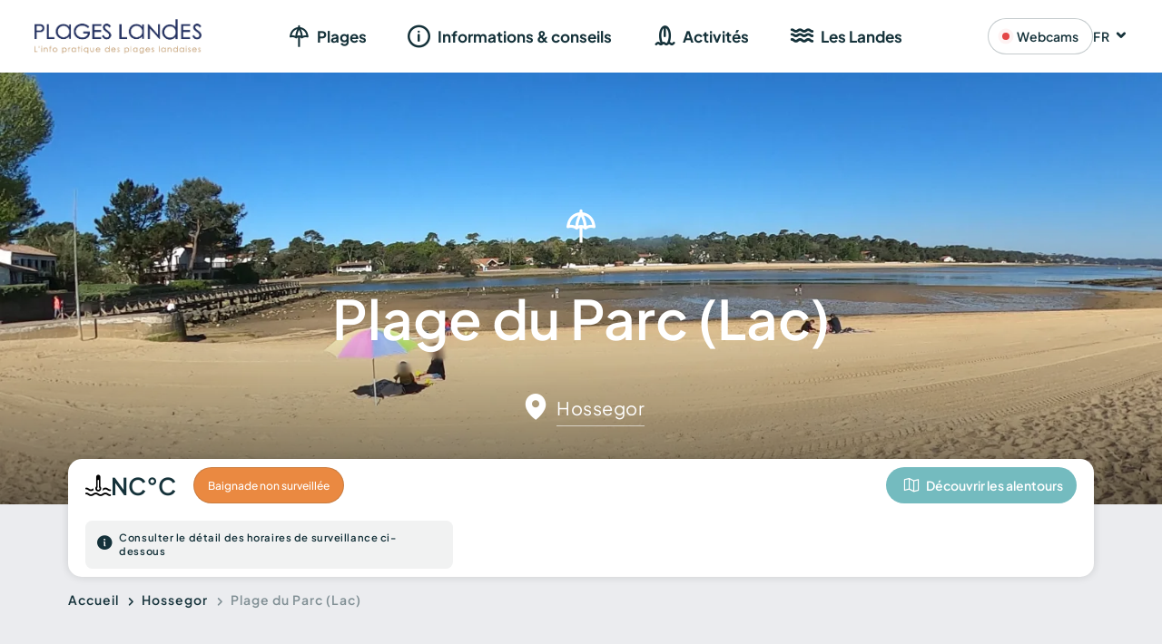

--- FILE ---
content_type: text/html; charset=UTF-8
request_url: https://www.plages-landes.info/plages/plage-du-parc-lac/
body_size: 27265
content:
<!DOCTYPE html>
<html lang="fr-FR">
	<head> <script>
var gform;gform||(document.addEventListener("gform_main_scripts_loaded",function(){gform.scriptsLoaded=!0}),window.addEventListener("DOMContentLoaded",function(){gform.domLoaded=!0}),gform={domLoaded:!1,scriptsLoaded:!1,initializeOnLoaded:function(o){gform.domLoaded&&gform.scriptsLoaded?o():!gform.domLoaded&&gform.scriptsLoaded?window.addEventListener("DOMContentLoaded",o):document.addEventListener("gform_main_scripts_loaded",o)},hooks:{action:{},filter:{}},addAction:function(o,n,r,t){gform.addHook("action",o,n,r,t)},addFilter:function(o,n,r,t){gform.addHook("filter",o,n,r,t)},doAction:function(o){gform.doHook("action",o,arguments)},applyFilters:function(o){return gform.doHook("filter",o,arguments)},removeAction:function(o,n){gform.removeHook("action",o,n)},removeFilter:function(o,n,r){gform.removeHook("filter",o,n,r)},addHook:function(o,n,r,t,i){null==gform.hooks[o][n]&&(gform.hooks[o][n]=[]);var e=gform.hooks[o][n];null==i&&(i=n+"_"+e.length),gform.hooks[o][n].push({tag:i,callable:r,priority:t=null==t?10:t})},doHook:function(n,o,r){var t;if(r=Array.prototype.slice.call(r,1),null!=gform.hooks[n][o]&&((o=gform.hooks[n][o]).sort(function(o,n){return o.priority-n.priority}),o.forEach(function(o){"function"!=typeof(t=o.callable)&&(t=window[t]),"action"==n?t.apply(null,r):r[0]=t.apply(null,r)})),"filter"==n)return r[0]},removeHook:function(o,n,t,i){var r;null!=gform.hooks[o][n]&&(r=(r=gform.hooks[o][n]).filter(function(o,n,r){return!!(null!=i&&i!=o.tag||null!=t&&t!=o.priority)}),gform.hooks[o][n]=r)}});
</script>

		<meta charset="UTF-8" />
		<meta http-equiv="X-UA-Compatible" content="IE=edge" />
		<meta name="viewport" content="width=device-width, initial-scale=1.0, maximum-scale=1" />
		<link rel="profile" href="https://gmpg.org/xfn/11">

		<meta name='robots' content='index, follow, max-image-preview:large, max-snippet:-1, max-video-preview:-1' />
	<style>img:is([sizes="auto" i], [sizes^="auto," i]) { contain-intrinsic-size: 3000px 1500px }</style>
	<link rel="alternate" href="https://www.plages-landes.info/hossegor/plage-du-parc-lac/" hreflang="fr" />
<link rel="alternate" href="https://www.plages-landes.info/en/hossegor-en/plage-du-parc-lac-2/" hreflang="en" />

	<!-- This site is optimized with the Yoast SEO plugin v20.6 - https://yoast.com/wordpress/plugins/seo/ -->
	<title>Plage du Parc (Lac) à HOSSEGOR | Plages Landes</title>
	<meta name="description" content="Retrouvez toutes les informations sur la Plage du Parc (Lac) à HOSSEGOR : température de l&#039;eau, météo, marées, horaires de surveillance, drapeau…" />
	<link rel="canonical" href="https://www.plages-landes.info/hossegor/plage-du-parc-lac/" />
	<meta property="og:locale" content="fr_FR" />
	<meta property="og:locale:alternate" content="en_GB" />
	<meta property="og:type" content="article" />
	<meta property="og:title" content="Plage du Parc (Lac) à HOSSEGOR | Plages Landes" />
	<meta property="og:description" content="Retrouvez toutes les informations sur la Plage du Parc (Lac) à HOSSEGOR : température de l&#039;eau, météo, marées, horaires de surveillance, drapeau…" />
	<meta property="og:url" content="https://www.plages-landes.info/hossegor/plage-du-parc-lac/" />
	<meta property="og:site_name" content="Plages des Landes" />
	<meta property="article:publisher" content="https://www.facebook.com/landes.tourisme" />
	<meta property="article:modified_time" content="2026-01-31T03:01:04+00:00" />
	<meta property="og:image" content="https://www.plages-landes.info/wp-content/uploads/2023/03/plage-parc-rosny-hossegor-scaled.webp" />
	<meta property="og:image:width" content="2560" />
	<meta property="og:image:height" content="1920" />
	<meta property="og:image:type" content="image/jpeg" />
	<meta name="twitter:card" content="summary_large_image" />
	<meta name="twitter:site" content="@Les_Landes" />
	<meta name="twitter:label1" content="Est. reading time" />
	<meta name="twitter:data1" content="1 minute" />
	<script type="application/ld+json" class="yoast-schema-graph">{"@context":"https://schema.org","@graph":[{"@type":"WebPage","@id":"https://www.plages-landes.info/hossegor/plage-du-parc-lac/","url":"https://www.plages-landes.info/hossegor/plage-du-parc-lac/","name":"Plage du Parc (Lac) à HOSSEGOR | Plages Landes","isPartOf":{"@id":"https://www.plages-landes.info/#website"},"primaryImageOfPage":{"@id":"https://www.plages-landes.info/hossegor/plage-du-parc-lac/#primaryimage"},"image":{"@id":"https://www.plages-landes.info/hossegor/plage-du-parc-lac/#primaryimage"},"thumbnailUrl":"https://www.plages-landes.info/app/uploads/2023/03/plage-parc-rosny-hossegor-scaled.webp","datePublished":"2023-01-17T13:23:01+00:00","dateModified":"2026-01-31T03:01:04+00:00","description":"Retrouvez toutes les informations sur la Plage du Parc (Lac) à HOSSEGOR : température de l'eau, météo, marées, horaires de surveillance, drapeau…","breadcrumb":{"@id":"https://www.plages-landes.info/hossegor/plage-du-parc-lac/#breadcrumb"},"inLanguage":"fr-FR","potentialAction":[{"@type":"ReadAction","target":["https://www.plages-landes.info/hossegor/plage-du-parc-lac/"]}]},{"@type":"ImageObject","inLanguage":"fr-FR","@id":"https://www.plages-landes.info/hossegor/plage-du-parc-lac/#primaryimage","url":"https://www.plages-landes.info/app/uploads/2023/03/plage-parc-rosny-hossegor-scaled.webp","contentUrl":"https://www.plages-landes.info/app/uploads/2023/03/plage-parc-rosny-hossegor-scaled.webp","width":2560,"height":1920,"caption":"Plage Parc Rosny Hossegor"},{"@type":"BreadcrumbList","@id":"https://www.plages-landes.info/hossegor/plage-du-parc-lac/#breadcrumb","itemListElement":[{"@type":"ListItem","position":1,"name":"Home","item":"https://www.plages-landes.info/"},{"@type":"ListItem","position":2,"name":"Plages","item":"https://www.plages-landes.info/plages/"},{"@type":"ListItem","position":3,"name":"Hossegor","item":"https://www.plages-landes.info/hossegor/"},{"@type":"ListItem","position":4,"name":"Plage du Parc (Lac)"}]},{"@type":"WebSite","@id":"https://www.plages-landes.info/#website","url":"https://www.plages-landes.info/","name":"Plages des Landes","description":"L&#039;info pratique des plages landaises","publisher":{"@id":"https://www.plages-landes.info/#organization"},"potentialAction":[{"@type":"SearchAction","target":{"@type":"EntryPoint","urlTemplate":"https://www.plages-landes.info/?s={search_term_string}"},"query-input":"required name=search_term_string"}],"inLanguage":"fr-FR"},{"@type":"Organization","@id":"https://www.plages-landes.info/#organization","name":"Landes Attractivité","url":"https://www.plages-landes.info/","logo":{"@type":"ImageObject","inLanguage":"fr-FR","@id":"https://www.plages-landes.info/#/schema/logo/image/","url":"https://www.plages-landes.info/app/uploads/2023/01/logo.png","contentUrl":"https://www.plages-landes.info/app/uploads/2023/01/logo.png","width":421,"height":89,"caption":"Landes Attractivité"},"image":{"@id":"https://www.plages-landes.info/#/schema/logo/image/"},"sameAs":["https://www.facebook.com/landes.tourisme","https://twitter.com/Les_Landes","https://www.instagram.com/les_landes/","https://www.youtube.com/user/tourismelandes"]}]}</script>
	<!-- / Yoast SEO plugin. -->


<link rel='dns-prefetch' href='//cdn.jsdelivr.net' />
<link rel='dns-prefetch' href='//unpkg.com' />
<link href='https://fonts.gstatic.com' crossorigin rel='preconnect' />
<link rel='stylesheet' id='wp-block-library-css' href='https://www.plages-landes.info/cms/wp-includes/css/dist/block-library/style.min.css?ver=6.8.3' media='all' />
<style id='classic-theme-styles-inline-css'>
/*! This file is auto-generated */
.wp-block-button__link{color:#fff;background-color:#32373c;border-radius:9999px;box-shadow:none;text-decoration:none;padding:calc(.667em + 2px) calc(1.333em + 2px);font-size:1.125em}.wp-block-file__button{background:#32373c;color:#fff;text-decoration:none}
</style>
<link rel='stylesheet' id='acf-liste-style-css' href='https://www.plages-landes.info/app/themes/plages-landes/blocks/liste/liste.css?ver=6.8.3' media='all' />
<link rel='stylesheet' id='acf-cartouche-style-css' href='https://www.plages-landes.info/app/themes/plages-landes/blocks/cartouche/cartouche_liens.css?ver=6.8.3' media='all' />
<style id='global-styles-inline-css'>
:root{--wp--preset--aspect-ratio--square: 1;--wp--preset--aspect-ratio--4-3: 4/3;--wp--preset--aspect-ratio--3-4: 3/4;--wp--preset--aspect-ratio--3-2: 3/2;--wp--preset--aspect-ratio--2-3: 2/3;--wp--preset--aspect-ratio--16-9: 16/9;--wp--preset--aspect-ratio--9-16: 9/16;--wp--preset--color--black: #000000;--wp--preset--color--cyan-bluish-gray: #abb8c3;--wp--preset--color--white: #ffffff;--wp--preset--color--pale-pink: #f78da7;--wp--preset--color--vivid-red: #cf2e2e;--wp--preset--color--luminous-vivid-orange: #ff6900;--wp--preset--color--luminous-vivid-amber: #fcb900;--wp--preset--color--light-green-cyan: #7bdcb5;--wp--preset--color--vivid-green-cyan: #00d084;--wp--preset--color--pale-cyan-blue: #8ed1fc;--wp--preset--color--vivid-cyan-blue: #0693e3;--wp--preset--color--vivid-purple: #9b51e0;--wp--preset--gradient--vivid-cyan-blue-to-vivid-purple: linear-gradient(135deg,rgba(6,147,227,1) 0%,rgb(155,81,224) 100%);--wp--preset--gradient--light-green-cyan-to-vivid-green-cyan: linear-gradient(135deg,rgb(122,220,180) 0%,rgb(0,208,130) 100%);--wp--preset--gradient--luminous-vivid-amber-to-luminous-vivid-orange: linear-gradient(135deg,rgba(252,185,0,1) 0%,rgba(255,105,0,1) 100%);--wp--preset--gradient--luminous-vivid-orange-to-vivid-red: linear-gradient(135deg,rgba(255,105,0,1) 0%,rgb(207,46,46) 100%);--wp--preset--gradient--very-light-gray-to-cyan-bluish-gray: linear-gradient(135deg,rgb(238,238,238) 0%,rgb(169,184,195) 100%);--wp--preset--gradient--cool-to-warm-spectrum: linear-gradient(135deg,rgb(74,234,220) 0%,rgb(151,120,209) 20%,rgb(207,42,186) 40%,rgb(238,44,130) 60%,rgb(251,105,98) 80%,rgb(254,248,76) 100%);--wp--preset--gradient--blush-light-purple: linear-gradient(135deg,rgb(255,206,236) 0%,rgb(152,150,240) 100%);--wp--preset--gradient--blush-bordeaux: linear-gradient(135deg,rgb(254,205,165) 0%,rgb(254,45,45) 50%,rgb(107,0,62) 100%);--wp--preset--gradient--luminous-dusk: linear-gradient(135deg,rgb(255,203,112) 0%,rgb(199,81,192) 50%,rgb(65,88,208) 100%);--wp--preset--gradient--pale-ocean: linear-gradient(135deg,rgb(255,245,203) 0%,rgb(182,227,212) 50%,rgb(51,167,181) 100%);--wp--preset--gradient--electric-grass: linear-gradient(135deg,rgb(202,248,128) 0%,rgb(113,206,126) 100%);--wp--preset--gradient--midnight: linear-gradient(135deg,rgb(2,3,129) 0%,rgb(40,116,252) 100%);--wp--preset--font-size--small: 13px;--wp--preset--font-size--medium: 20px;--wp--preset--font-size--large: 36px;--wp--preset--font-size--x-large: 42px;--wp--preset--spacing--20: 0.44rem;--wp--preset--spacing--30: 0.67rem;--wp--preset--spacing--40: 1rem;--wp--preset--spacing--50: 1.5rem;--wp--preset--spacing--60: 2.25rem;--wp--preset--spacing--70: 3.38rem;--wp--preset--spacing--80: 5.06rem;--wp--preset--shadow--natural: 6px 6px 9px rgba(0, 0, 0, 0.2);--wp--preset--shadow--deep: 12px 12px 50px rgba(0, 0, 0, 0.4);--wp--preset--shadow--sharp: 6px 6px 0px rgba(0, 0, 0, 0.2);--wp--preset--shadow--outlined: 6px 6px 0px -3px rgba(255, 255, 255, 1), 6px 6px rgba(0, 0, 0, 1);--wp--preset--shadow--crisp: 6px 6px 0px rgba(0, 0, 0, 1);}:where(.is-layout-flex){gap: 0.5em;}:where(.is-layout-grid){gap: 0.5em;}body .is-layout-flex{display: flex;}.is-layout-flex{flex-wrap: wrap;align-items: center;}.is-layout-flex > :is(*, div){margin: 0;}body .is-layout-grid{display: grid;}.is-layout-grid > :is(*, div){margin: 0;}:where(.wp-block-columns.is-layout-flex){gap: 2em;}:where(.wp-block-columns.is-layout-grid){gap: 2em;}:where(.wp-block-post-template.is-layout-flex){gap: 1.25em;}:where(.wp-block-post-template.is-layout-grid){gap: 1.25em;}.has-black-color{color: var(--wp--preset--color--black) !important;}.has-cyan-bluish-gray-color{color: var(--wp--preset--color--cyan-bluish-gray) !important;}.has-white-color{color: var(--wp--preset--color--white) !important;}.has-pale-pink-color{color: var(--wp--preset--color--pale-pink) !important;}.has-vivid-red-color{color: var(--wp--preset--color--vivid-red) !important;}.has-luminous-vivid-orange-color{color: var(--wp--preset--color--luminous-vivid-orange) !important;}.has-luminous-vivid-amber-color{color: var(--wp--preset--color--luminous-vivid-amber) !important;}.has-light-green-cyan-color{color: var(--wp--preset--color--light-green-cyan) !important;}.has-vivid-green-cyan-color{color: var(--wp--preset--color--vivid-green-cyan) !important;}.has-pale-cyan-blue-color{color: var(--wp--preset--color--pale-cyan-blue) !important;}.has-vivid-cyan-blue-color{color: var(--wp--preset--color--vivid-cyan-blue) !important;}.has-vivid-purple-color{color: var(--wp--preset--color--vivid-purple) !important;}.has-black-background-color{background-color: var(--wp--preset--color--black) !important;}.has-cyan-bluish-gray-background-color{background-color: var(--wp--preset--color--cyan-bluish-gray) !important;}.has-white-background-color{background-color: var(--wp--preset--color--white) !important;}.has-pale-pink-background-color{background-color: var(--wp--preset--color--pale-pink) !important;}.has-vivid-red-background-color{background-color: var(--wp--preset--color--vivid-red) !important;}.has-luminous-vivid-orange-background-color{background-color: var(--wp--preset--color--luminous-vivid-orange) !important;}.has-luminous-vivid-amber-background-color{background-color: var(--wp--preset--color--luminous-vivid-amber) !important;}.has-light-green-cyan-background-color{background-color: var(--wp--preset--color--light-green-cyan) !important;}.has-vivid-green-cyan-background-color{background-color: var(--wp--preset--color--vivid-green-cyan) !important;}.has-pale-cyan-blue-background-color{background-color: var(--wp--preset--color--pale-cyan-blue) !important;}.has-vivid-cyan-blue-background-color{background-color: var(--wp--preset--color--vivid-cyan-blue) !important;}.has-vivid-purple-background-color{background-color: var(--wp--preset--color--vivid-purple) !important;}.has-black-border-color{border-color: var(--wp--preset--color--black) !important;}.has-cyan-bluish-gray-border-color{border-color: var(--wp--preset--color--cyan-bluish-gray) !important;}.has-white-border-color{border-color: var(--wp--preset--color--white) !important;}.has-pale-pink-border-color{border-color: var(--wp--preset--color--pale-pink) !important;}.has-vivid-red-border-color{border-color: var(--wp--preset--color--vivid-red) !important;}.has-luminous-vivid-orange-border-color{border-color: var(--wp--preset--color--luminous-vivid-orange) !important;}.has-luminous-vivid-amber-border-color{border-color: var(--wp--preset--color--luminous-vivid-amber) !important;}.has-light-green-cyan-border-color{border-color: var(--wp--preset--color--light-green-cyan) !important;}.has-vivid-green-cyan-border-color{border-color: var(--wp--preset--color--vivid-green-cyan) !important;}.has-pale-cyan-blue-border-color{border-color: var(--wp--preset--color--pale-cyan-blue) !important;}.has-vivid-cyan-blue-border-color{border-color: var(--wp--preset--color--vivid-cyan-blue) !important;}.has-vivid-purple-border-color{border-color: var(--wp--preset--color--vivid-purple) !important;}.has-vivid-cyan-blue-to-vivid-purple-gradient-background{background: var(--wp--preset--gradient--vivid-cyan-blue-to-vivid-purple) !important;}.has-light-green-cyan-to-vivid-green-cyan-gradient-background{background: var(--wp--preset--gradient--light-green-cyan-to-vivid-green-cyan) !important;}.has-luminous-vivid-amber-to-luminous-vivid-orange-gradient-background{background: var(--wp--preset--gradient--luminous-vivid-amber-to-luminous-vivid-orange) !important;}.has-luminous-vivid-orange-to-vivid-red-gradient-background{background: var(--wp--preset--gradient--luminous-vivid-orange-to-vivid-red) !important;}.has-very-light-gray-to-cyan-bluish-gray-gradient-background{background: var(--wp--preset--gradient--very-light-gray-to-cyan-bluish-gray) !important;}.has-cool-to-warm-spectrum-gradient-background{background: var(--wp--preset--gradient--cool-to-warm-spectrum) !important;}.has-blush-light-purple-gradient-background{background: var(--wp--preset--gradient--blush-light-purple) !important;}.has-blush-bordeaux-gradient-background{background: var(--wp--preset--gradient--blush-bordeaux) !important;}.has-luminous-dusk-gradient-background{background: var(--wp--preset--gradient--luminous-dusk) !important;}.has-pale-ocean-gradient-background{background: var(--wp--preset--gradient--pale-ocean) !important;}.has-electric-grass-gradient-background{background: var(--wp--preset--gradient--electric-grass) !important;}.has-midnight-gradient-background{background: var(--wp--preset--gradient--midnight) !important;}.has-small-font-size{font-size: var(--wp--preset--font-size--small) !important;}.has-medium-font-size{font-size: var(--wp--preset--font-size--medium) !important;}.has-large-font-size{font-size: var(--wp--preset--font-size--large) !important;}.has-x-large-font-size{font-size: var(--wp--preset--font-size--x-large) !important;}
:where(.wp-block-post-template.is-layout-flex){gap: 1.25em;}:where(.wp-block-post-template.is-layout-grid){gap: 1.25em;}
:where(.wp-block-columns.is-layout-flex){gap: 2em;}:where(.wp-block-columns.is-layout-grid){gap: 2em;}
:root :where(.wp-block-pullquote){font-size: 1.5em;line-height: 1.6;}
</style>
<link rel='stylesheet' id='styles-pdl-alertes-css' href='https://www.plages-landes.info/app/plugins/pdl-alertes//styles-pdl-alertes.css?ver=6.8.3' media='all' />
<link rel='stylesheet' id='meilisearch-css-css' href='https://cdn.jsdelivr.net/npm/instantsearch.css@7/themes/algolia-min.css?ver=0.0.8' media='all' />
<link rel='stylesheet' id='plagesdeslandes-meilisearch-css-css' href='https://www.plages-landes.info/app/plugins/plagesdeslandes-meilisearch/assets/css/apsulis-meilisearch.css?ver=0.0.9' media='all' />
<link rel='stylesheet' id='plages-landes-style-css' href='https://www.plages-landes.info/app/themes/plages-landes/style.css?ver=1.0.1' media='all' />
<link rel='stylesheet' id='pdl-main-css-css' href='https://www.plages-landes.info/app/themes/plages-landes/assets/css/main.css?ver=1.0.1' media='all' />
<link rel='stylesheet' id='owl-main-css-css' href='https://www.plages-landes.info/app/themes/plages-landes/assets/css/vendor/owlcarousel/css/owl.carousel.min.css?ver=1.0.1' media='all' />
<link rel='stylesheet' id='owl-theme-css-css' href='https://www.plages-landes.info/app/themes/plages-landes/assets/css/vendor/owlcarousel/css/owl.theme.default.min.css?ver=1.0.1' media='all' />
<link rel='stylesheet' id='magnific-popup-main-css-css' href='https://www.plages-landes.info/app/themes/plages-landes/assets/css/vendor/magnific-popup/magnific-popup.css?ver=1.0.1' media='all' />
<link rel='stylesheet' id='maplibre-main-css-css' href='https://unpkg.com/maplibre-gl@3.6.2/dist/maplibre-gl.css?ver=1.0.1' media='all' />
<link rel='stylesheet' id='swiper-slider-css-css' href='https://cdn.jsdelivr.net/npm/swiper@9/swiper-bundle.min.css?ver=1.0.1' media='all' />
<script src="https://www.plages-landes.info/cms/wp-includes/js/jquery/jquery.min.js?ver=3.7.1" id="jquery-core-js"></script>
<script src="https://www.plages-landes.info/cms/wp-includes/js/jquery/jquery-migrate.min.js?ver=3.4.1" id="jquery-migrate-js"></script>
<script src="https://www.plages-landes.info/app/plugins/pdl-alertes//js-pdl-alertes.js?ver=1.0.0" id="js-pdl-alertes-js"></script>
<script src="https://www.plages-landes.info/app/themes/plages-landes/assets/js/vendor/magnific-popup/jquery.magnific-popup.min.js?ver=1.0.1" id="magnific-popup-main-js-js"></script>
<link rel="https://api.w.org/" href="https://www.plages-landes.info/wp-json/" /><link rel="alternate" title="JSON" type="application/json" href="https://www.plages-landes.info/wp-json/wp/v2/plages/529" /><link rel="alternate" title="oEmbed (JSON)" type="application/json+oembed" href="https://www.plages-landes.info/wp-json/oembed/1.0/embed?url=https%3A%2F%2Fwww.plages-landes.info%2Fhossegor%2Fplage-du-parc-lac%2F" />
<link rel="alternate" title="oEmbed (XML)" type="text/xml+oembed" href="https://www.plages-landes.info/wp-json/oembed/1.0/embed?url=https%3A%2F%2Fwww.plages-landes.info%2Fhossegor%2Fplage-du-parc-lac%2F&#038;format=xml" />
<meta name="generator" content="performance-lab 3.0.0; plugins: ">
	<!-- Google Tag Manager -->
	<script>(function(w,d,s,l,i){w[l]=w[l]||[];w[l].push({'gtm.start':
new Date().getTime(),event:'gtm.js'});var f=d.getElementsByTagName(s)[0], j=d.createElement(s),dl=l!='dataLayer'?'&l='+l:'';j.async=true;j.src= 'https://www.googletagmanager.com/gtm.js?id='+i+dl;f.parentNode.insertBefore(j,f); })(window,document,'script','dataLayer','GTM-KWJCV3W');
	</script>
	<!-- End Google Tag Manager -->
	<!-- Facebook Pixel Code -->
	<script>
		!function(f,b,e,v,n,t,s)
		{if(f.fbq)return;n=f.fbq=function(){n.callMethod?
		n.callMethod.apply(n,arguments):n.queue.push(arguments)}; 
		if(!f._fbq)f._fbq=n;n.push=n;n.loaded=!0;n.version='2.0';
		n.queue=[];t=b.createElement(e);t.async=!0;
		t.src=v;s=b.getElementsByTagName(e)[0];
		s.parentNode.insertBefore(t,s)}(window,document,'script',
		'https://connect.facebook.net/en_US/fbevents.js');
		fbq('init', '469853773192140');
		fbq('track', 'PageView');
	</script>
	<noscript>
		<img height="1" width="1" src="https://www.facebook.com/tr?id=469853773192140&ev=PageView &noscript=1"/>
	</noscript>
	<!-- End Facebook Pixel Code -->
<link rel="icon" href="https://www.plages-landes.info/app/uploads/2023/04/cropped-favicon-plages-landes-150x150.png" sizes="32x32" />
<link rel="icon" href="https://www.plages-landes.info/app/uploads/2023/04/cropped-favicon-plages-landes-200x200.png" sizes="192x192" />
<link rel="apple-touch-icon" href="https://www.plages-landes.info/app/uploads/2023/04/cropped-favicon-plages-landes-200x200.png" />
<meta name="msapplication-TileImage" content="https://www.plages-landes.info/app/uploads/2023/04/cropped-favicon-plages-landes-300x300.png" />

	</head>
	<body class="wp-singular plages-template-default single single-plages postid-529 wp-custom-logo wp-theme-plages-landes group/body !pt-[70px] lg:!pt-[80px] no-sidebar">
			<!-- Google Tag Manager (noscript) -->
	<noscript><iframe src="https://www.googletagmanager.com/ns.html?id=GTM-KWJCV3W" height="0" width="0" style="display:none;visibility:hidden"></iframe></noscript>
	<!-- End Google Tag Manager (noscript) -->

		<!-- HEADER -->
		<!-- Logo, menu, switch langues -->
		<header class="fixed w-full top-0 group-[.admin-bar]/body:top-[46px] group-[.admin-bar]/body:md:top-[32px] left-0 bg-white z-40">
			<div class="place-content-center flex justify-between items-center h-[70px] lg:h-[80px] px-4 lg:px-10">
				<div class="menu-overlay hidden [&.is-active]:block z-20 opacity-0 [&.is-active]:opacity-100 transition-opacity lg:hidden fixed top-0 left-0 w-full h-full bg-black/40"></div>
				<div class="relative z-40 [&.is-active]:z-30 flex items-center">
					<button class="hamburger hamburger--slider lg:hidden !mr-5" type="button" role="navigation" aria-label="Navigation principale">
						<span class="hamburger-box">
							<span class="hamburger-inner"></span>
						</span>
					</button>
					
					<a href="https://www.plages-landes.info" title="Retour à la page d&#039;accueil">
						<img src="https://www.plages-landes.info/app/uploads/2023/01/logo.png" alt="Logo Plages des Landes, L&#039;info pratique des plages landaises" width="184" height="39" />
					</a>
				</div>
								<nav class="menu_principal lg:flex-shrink-0 z-30 -translate-x-full [&.is-active]:-translate-x-0 [&.is-active]:shadow-2xl lg:-translate-x-0 transition-transform overflow-hidden lg:overflow-visible top-0 group-[.admin-bar]/body:top-[46px] group-[.admin-bar]/body:md:top-[32px] pt-[70px] lg:pt-0 lg:!top-auto left-0 lg:left-auto w-11/12 lg:w-auto bottom-0 lg:bottom-auto flex flex-col lg:flex-row justify-center bg-white rounded-r-3xl lg:grow">
					<ul class="space-y-7 overflow-auto lg:overflow-visible lg:space-y-0 lg:space-x-8 flex flex-col lg:flex-row h-full py-5 lg:py-0 px-5 lg:px-0 border-t border-[rgba(17,26,29,0.2)] lg:border-none">
																												<li class="icon-icons-beach-list group lg:relative flex items-center text-xl text-pdl-green-dark px-2 after:lg:w-full after:lg:h-1 after:lg:absolute after:lg:left-0 after:lg:bottom-0 after:lg:bg-tranparent hover:after:lg:bg-pdl-green-light [&.current-menu-item]:after:lg:bg-pdl-green-light after:lg:transition-colors has_children">
									<a href="#" class="link_first_level grow ml-4 lg:ml-2 font-jakarta !font-bold text-base lg:text-md flex items-center lg:h-[80px]  pointer-events-none lg:pointer-events-auto relative before:lg:hidden before:font-icomoon before:content-['\e90d'] before:absolute before:right-0 before:top-1/2 before:-translate-y-1/2 before:text-[25px]"> Plages </a>
																		<div class="sous_menu flex flex-col translate-x-full [&.is-active]:translate-x-0 transition-transform lg:translate-x-0 lg:hidden group-hover:lg:block z-50 absolute top-0 lg:top-full left-0 bottom-0 lg:bottom-auto right-0 lg:right-auto bg-white">
										<button class="btn-return bg-[rgba(17,26,29,0.2)] h-[70px] lg:hidden icon-icons-caret-left w-full text-left px-5 flex items-center"><span class="font-jakarta_bold ml-2 text-base">Retour</span></button>
										<div class="grow overflow-auto">
											<div class="icon-icons-beach-list flex items-center text-xl text-pdl-green-dark lg:hidden pt-8 px-5">
												<span class="font-jakarta font-bold ml-2 text-base ">Plages</span>
											</div>
											<ul class="columns-1 lg:columns-2 pt-10 px-5 lg:px-10 lg:pb-5">
																							<li class=" menu-item-type-taxonomy menu-item-object-commune text-pdl-green-dark hover:text-pdl-green-light [&.current-menu-item]:text-pdl-green-light transition-colors pb-4">
													<a href="https://www.plages-landes.info/arjuzanx/" class="block font-jakarta lg:font-jakarta_bold text-base lg:text-sm1 leading-tight whitespace-nowrap relative before:lg:hidden before:font-icomoon before:content-['\e90d'] before:absolute before:right-0 before:top-1/2 before:-translate-y-1/2 before:text-[25px]">
														Arjuzanx													</a>
												</li>
																							<li class=" menu-item-type-taxonomy menu-item-object-commune text-pdl-green-dark hover:text-pdl-green-light [&.current-menu-item]:text-pdl-green-light transition-colors pb-4">
													<a href="https://www.plages-landes.info/aureilhan/" class="block font-jakarta lg:font-jakarta_bold text-base lg:text-sm1 leading-tight whitespace-nowrap relative before:lg:hidden before:font-icomoon before:content-['\e90d'] before:absolute before:right-0 before:top-1/2 before:-translate-y-1/2 before:text-[25px]">
														Aureilhan													</a>
												</li>
																							<li class=" menu-item-type-taxonomy menu-item-object-commune text-pdl-green-dark hover:text-pdl-green-light [&.current-menu-item]:text-pdl-green-light transition-colors pb-4">
													<a href="https://www.plages-landes.info/biscarrosse/" class="block font-jakarta lg:font-jakarta_bold text-base lg:text-sm1 leading-tight whitespace-nowrap relative before:lg:hidden before:font-icomoon before:content-['\e90d'] before:absolute before:right-0 before:top-1/2 before:-translate-y-1/2 before:text-[25px]">
														Biscarrosse													</a>
												</li>
																							<li class=" menu-item-type-taxonomy menu-item-object-commune text-pdl-green-dark hover:text-pdl-green-light [&.current-menu-item]:text-pdl-green-light transition-colors pb-4">
													<a href="https://www.plages-landes.info/capbreton/" class="block font-jakarta lg:font-jakarta_bold text-base lg:text-sm1 leading-tight whitespace-nowrap relative before:lg:hidden before:font-icomoon before:content-['\e90d'] before:absolute before:right-0 before:top-1/2 before:-translate-y-1/2 before:text-[25px]">
														Capbreton													</a>
												</li>
																							<li class=" menu-item-type-taxonomy menu-item-object-commune text-pdl-green-dark hover:text-pdl-green-light [&.current-menu-item]:text-pdl-green-light transition-colors pb-4">
													<a href="https://www.plages-landes.info/contis/" class="block font-jakarta lg:font-jakarta_bold text-base lg:text-sm1 leading-tight whitespace-nowrap relative before:lg:hidden before:font-icomoon before:content-['\e90d'] before:absolute before:right-0 before:top-1/2 before:-translate-y-1/2 before:text-[25px]">
														Contis													</a>
												</li>
																							<li class=" menu-item-type-taxonomy menu-item-object-commune text-pdl-green-dark hover:text-pdl-green-light [&.current-menu-item]:text-pdl-green-light transition-colors pb-4">
													<a href="https://www.plages-landes.info/gastes/" class="block font-jakarta lg:font-jakarta_bold text-base lg:text-sm1 leading-tight whitespace-nowrap relative before:lg:hidden before:font-icomoon before:content-['\e90d'] before:absolute before:right-0 before:top-1/2 before:-translate-y-1/2 before:text-[25px]">
														Gastes													</a>
												</li>
																							<li class=" menu-item-type-taxonomy menu-item-object-commune text-pdl-green-dark hover:text-pdl-green-light [&.current-menu-item]:text-pdl-green-light transition-colors pb-4">
													<a href="https://www.plages-landes.info/hossegor/" class="block font-jakarta lg:font-jakarta_bold text-base lg:text-sm1 leading-tight whitespace-nowrap relative before:lg:hidden before:font-icomoon before:content-['\e90d'] before:absolute before:right-0 before:top-1/2 before:-translate-y-1/2 before:text-[25px]">
														Hossegor													</a>
												</li>
																							<li class=" menu-item-type-taxonomy menu-item-object-commune text-pdl-green-dark hover:text-pdl-green-light [&.current-menu-item]:text-pdl-green-light transition-colors pb-4">
													<a href="https://www.plages-landes.info/labenne/" class="block font-jakarta lg:font-jakarta_bold text-base lg:text-sm1 leading-tight whitespace-nowrap relative before:lg:hidden before:font-icomoon before:content-['\e90d'] before:absolute before:right-0 before:top-1/2 before:-translate-y-1/2 before:text-[25px]">
														Labenne													</a>
												</li>
																							<li class=" menu-item-type-taxonomy menu-item-object-commune text-pdl-green-dark hover:text-pdl-green-light [&.current-menu-item]:text-pdl-green-light transition-colors pb-4">
													<a href="https://www.plages-landes.info/labouheyre/" class="block font-jakarta lg:font-jakarta_bold text-base lg:text-sm1 leading-tight whitespace-nowrap relative before:lg:hidden before:font-icomoon before:content-['\e90d'] before:absolute before:right-0 before:top-1/2 before:-translate-y-1/2 before:text-[25px]">
														Labouheyre													</a>
												</li>
																							<li class=" menu-item-type-taxonomy menu-item-object-commune text-pdl-green-dark hover:text-pdl-green-light [&.current-menu-item]:text-pdl-green-light transition-colors pb-4">
													<a href="https://www.plages-landes.info/leon/" class="block font-jakarta lg:font-jakarta_bold text-base lg:text-sm1 leading-tight whitespace-nowrap relative before:lg:hidden before:font-icomoon before:content-['\e90d'] before:absolute before:right-0 before:top-1/2 before:-translate-y-1/2 before:text-[25px]">
														Léon													</a>
												</li>
																							<li class=" menu-item-type-taxonomy menu-item-object-commune text-pdl-green-dark hover:text-pdl-green-light [&.current-menu-item]:text-pdl-green-light transition-colors pb-4">
													<a href="https://www.plages-landes.info/lit-et-mixe/" class="block font-jakarta lg:font-jakarta_bold text-base lg:text-sm1 leading-tight whitespace-nowrap relative before:lg:hidden before:font-icomoon before:content-['\e90d'] before:absolute before:right-0 before:top-1/2 before:-translate-y-1/2 before:text-[25px]">
														Lit-et-Mixe													</a>
												</li>
																							<li class=" menu-item-type-taxonomy menu-item-object-commune text-pdl-green-dark hover:text-pdl-green-light [&.current-menu-item]:text-pdl-green-light transition-colors pb-4">
													<a href="https://www.plages-landes.info/messanges/" class="block font-jakarta lg:font-jakarta_bold text-base lg:text-sm1 leading-tight whitespace-nowrap relative before:lg:hidden before:font-icomoon before:content-['\e90d'] before:absolute before:right-0 before:top-1/2 before:-translate-y-1/2 before:text-[25px]">
														Messanges													</a>
												</li>
																							<li class=" menu-item-type-taxonomy menu-item-object-commune text-pdl-green-dark hover:text-pdl-green-light [&.current-menu-item]:text-pdl-green-light transition-colors pb-4">
													<a href="https://www.plages-landes.info/mimizan-plage/" class="block font-jakarta lg:font-jakarta_bold text-base lg:text-sm1 leading-tight whitespace-nowrap relative before:lg:hidden before:font-icomoon before:content-['\e90d'] before:absolute before:right-0 before:top-1/2 before:-translate-y-1/2 before:text-[25px]">
														Mimizan plage													</a>
												</li>
																							<li class=" menu-item-type-taxonomy menu-item-object-commune text-pdl-green-dark hover:text-pdl-green-light [&.current-menu-item]:text-pdl-green-light transition-colors pb-4">
													<a href="https://www.plages-landes.info/moliets-et-maa/" class="block font-jakarta lg:font-jakarta_bold text-base lg:text-sm1 leading-tight whitespace-nowrap relative before:lg:hidden before:font-icomoon before:content-['\e90d'] before:absolute before:right-0 before:top-1/2 before:-translate-y-1/2 before:text-[25px]">
														Moliets-et-Maâ													</a>
												</li>
																							<li class=" menu-item-type-taxonomy menu-item-object-commune text-pdl-green-dark hover:text-pdl-green-light [&.current-menu-item]:text-pdl-green-light transition-colors pb-4">
													<a href="https://www.plages-landes.info/mugron/" class="block font-jakarta lg:font-jakarta_bold text-base lg:text-sm1 leading-tight whitespace-nowrap relative before:lg:hidden before:font-icomoon before:content-['\e90d'] before:absolute before:right-0 before:top-1/2 before:-translate-y-1/2 before:text-[25px]">
														Mugron													</a>
												</li>
																							<li class=" menu-item-type-taxonomy menu-item-object-commune text-pdl-green-dark hover:text-pdl-green-light [&.current-menu-item]:text-pdl-green-light transition-colors pb-4">
													<a href="https://www.plages-landes.info/ondres/" class="block font-jakarta lg:font-jakarta_bold text-base lg:text-sm1 leading-tight whitespace-nowrap relative before:lg:hidden before:font-icomoon before:content-['\e90d'] before:absolute before:right-0 before:top-1/2 before:-translate-y-1/2 before:text-[25px]">
														Ondres													</a>
												</li>
																							<li class=" menu-item-type-taxonomy menu-item-object-commune text-pdl-green-dark hover:text-pdl-green-light [&.current-menu-item]:text-pdl-green-light transition-colors pb-4">
													<a href="https://www.plages-landes.info/parentis-en-born/" class="block font-jakarta lg:font-jakarta_bold text-base lg:text-sm1 leading-tight whitespace-nowrap relative before:lg:hidden before:font-icomoon before:content-['\e90d'] before:absolute before:right-0 before:top-1/2 before:-translate-y-1/2 before:text-[25px]">
														Parentis-en-Born													</a>
												</li>
																							<li class=" menu-item-type-taxonomy menu-item-object-commune text-pdl-green-dark hover:text-pdl-green-light [&.current-menu-item]:text-pdl-green-light transition-colors pb-4">
													<a href="https://www.plages-landes.info/saint-pierre-du-mont/" class="block font-jakarta lg:font-jakarta_bold text-base lg:text-sm1 leading-tight whitespace-nowrap relative before:lg:hidden before:font-icomoon before:content-['\e90d'] before:absolute before:right-0 before:top-1/2 before:-translate-y-1/2 before:text-[25px]">
														Saint-Pierre-du-Mont													</a>
												</li>
																							<li class=" menu-item-type-taxonomy menu-item-object-commune text-pdl-green-dark hover:text-pdl-green-light [&.current-menu-item]:text-pdl-green-light transition-colors pb-4">
													<a href="https://www.plages-landes.info/sainte-eulalie-en-born/" class="block font-jakarta lg:font-jakarta_bold text-base lg:text-sm1 leading-tight whitespace-nowrap relative before:lg:hidden before:font-icomoon before:content-['\e90d'] before:absolute before:right-0 before:top-1/2 before:-translate-y-1/2 before:text-[25px]">
														Sainte-Eulalie-en-Born													</a>
												</li>
																							<li class=" menu-item-type-taxonomy menu-item-object-commune text-pdl-green-dark hover:text-pdl-green-light [&.current-menu-item]:text-pdl-green-light transition-colors pb-4">
													<a href="https://www.plages-landes.info/sanguinet/" class="block font-jakarta lg:font-jakarta_bold text-base lg:text-sm1 leading-tight whitespace-nowrap relative before:lg:hidden before:font-icomoon before:content-['\e90d'] before:absolute before:right-0 before:top-1/2 before:-translate-y-1/2 before:text-[25px]">
														Sanguinet													</a>
												</li>
																							<li class=" menu-item-type-taxonomy menu-item-object-commune text-pdl-green-dark hover:text-pdl-green-light [&.current-menu-item]:text-pdl-green-light transition-colors pb-4">
													<a href="https://www.plages-landes.info/seignosse/" class="block font-jakarta lg:font-jakarta_bold text-base lg:text-sm1 leading-tight whitespace-nowrap relative before:lg:hidden before:font-icomoon before:content-['\e90d'] before:absolute before:right-0 before:top-1/2 before:-translate-y-1/2 before:text-[25px]">
														Seignosse													</a>
												</li>
																							<li class=" menu-item-type-taxonomy menu-item-object-commune text-pdl-green-dark hover:text-pdl-green-light [&.current-menu-item]:text-pdl-green-light transition-colors pb-4">
													<a href="https://www.plages-landes.info/soustons/" class="block font-jakarta lg:font-jakarta_bold text-base lg:text-sm1 leading-tight whitespace-nowrap relative before:lg:hidden before:font-icomoon before:content-['\e90d'] before:absolute before:right-0 before:top-1/2 before:-translate-y-1/2 before:text-[25px]">
														Soustons													</a>
												</li>
																							<li class=" menu-item-type-taxonomy menu-item-object-commune text-pdl-green-dark hover:text-pdl-green-light [&.current-menu-item]:text-pdl-green-light transition-colors pb-4">
													<a href="https://www.plages-landes.info/tarnos/" class="block font-jakarta lg:font-jakarta_bold text-base lg:text-sm1 leading-tight whitespace-nowrap relative before:lg:hidden before:font-icomoon before:content-['\e90d'] before:absolute before:right-0 before:top-1/2 before:-translate-y-1/2 before:text-[25px]">
														Tarnos													</a>
												</li>
																							<li class=" menu-item-type-taxonomy menu-item-object-commune text-pdl-green-dark hover:text-pdl-green-light [&.current-menu-item]:text-pdl-green-light transition-colors pb-4">
													<a href="https://www.plages-landes.info/vielle-saint-girons/" class="block font-jakarta lg:font-jakarta_bold text-base lg:text-sm1 leading-tight whitespace-nowrap relative before:lg:hidden before:font-icomoon before:content-['\e90d'] before:absolute before:right-0 before:top-1/2 before:-translate-y-1/2 before:text-[25px]">
														Vielle-Saint-Girons													</a>
												</li>
																							<li class=" menu-item-type-taxonomy menu-item-object-commune text-pdl-green-dark hover:text-pdl-green-light [&.current-menu-item]:text-pdl-green-light transition-colors pb-4">
													<a href="https://www.plages-landes.info/vieux-boucau/" class="block font-jakarta lg:font-jakarta_bold text-base lg:text-sm1 leading-tight whitespace-nowrap relative before:lg:hidden before:font-icomoon before:content-['\e90d'] before:absolute before:right-0 before:top-1/2 before:-translate-y-1/2 before:text-[25px]">
														Vieux-Boucau													</a>
												</li>
																						</ul>
										</div>
										<div class="bg-gradient-to-r h-[20px] from-[#ee75a0] to-[#ffe164] lg:hidden"></div>
									</div>
																	</li>
																																			<li class="icon-icons-informations group lg:relative flex items-center text-xl text-pdl-green-dark px-2 after:lg:w-full after:lg:h-1 after:lg:absolute after:lg:left-0 after:lg:bottom-0 after:lg:bg-tranparent hover:after:lg:bg-pdl-green-light [&.current-menu-item]:after:lg:bg-pdl-green-light after:lg:transition-colors has_children">
									<a href="https://www.plages-landes.info/informations/" class="link_first_level grow ml-4 lg:ml-2 font-jakarta !font-bold text-base lg:text-md flex items-center lg:h-[80px]  pointer-events-none lg:pointer-events-auto relative before:lg:hidden before:font-icomoon before:content-['\e90d'] before:absolute before:right-0 before:top-1/2 before:-translate-y-1/2 before:text-[25px]"> Informations &amp; conseils </a>
																		<div class="sous_menu flex flex-col translate-x-full [&.is-active]:translate-x-0 transition-transform lg:translate-x-0 lg:hidden group-hover:lg:block z-50 absolute top-0 lg:top-full left-0 bottom-0 lg:bottom-auto right-0 lg:right-auto bg-white">
										<button class="btn-return bg-[rgba(17,26,29,0.2)] h-[70px] lg:hidden icon-icons-caret-left w-full text-left px-5 flex items-center"><span class="font-jakarta_bold ml-2 text-base">Retour</span></button>
										<div class="grow overflow-auto">
											<div class="icon-icons-informations flex items-center text-xl text-pdl-green-dark lg:hidden pt-8 px-5">
												<span class="font-jakarta font-bold ml-2 text-base ">Informations &amp; conseils</span>
											</div>
											<ul class="columns-1 lg:columns-2 pt-10 px-5 lg:px-10 lg:pb-5">
																							<li class=" text-pdl-green-dark hover:text-pdl-green-light [&.current-menu-item]:text-pdl-green-light transition-colors pb-4">
													<a href="https://www.plages-landes.info/informations/regles-plages/" class="block font-jakarta lg:font-jakarta_bold text-base lg:text-sm1 leading-tight whitespace-nowrap relative before:lg:hidden before:font-icomoon before:content-['\e90d'] before:absolute before:right-0 before:top-1/2 before:-translate-y-1/2 before:text-[25px]">
														Règles générales sur les plages													</a>
												</li>
																							<li class=" text-pdl-green-dark hover:text-pdl-green-light [&.current-menu-item]:text-pdl-green-light transition-colors pb-4">
													<a href="https://www.plages-landes.info/informations/baines-et-risques/" class="block font-jakarta lg:font-jakarta_bold text-base lg:text-sm1 leading-tight whitespace-nowrap relative before:lg:hidden before:font-icomoon before:content-['\e90d'] before:absolute before:right-0 before:top-1/2 before:-translate-y-1/2 before:text-[25px]">
														Vigilance baïnes et autres risques													</a>
												</li>
																							<li class=" text-pdl-green-dark hover:text-pdl-green-light [&.current-menu-item]:text-pdl-green-light transition-colors pb-4">
													<a href="https://www.plages-landes.info/informations/surveillance-de-la-baignade/" class="block font-jakarta lg:font-jakarta_bold text-base lg:text-sm1 leading-tight whitespace-nowrap relative before:lg:hidden before:font-icomoon before:content-['\e90d'] before:absolute before:right-0 before:top-1/2 before:-translate-y-1/2 before:text-[25px]">
														Surveillance de la baignade													</a>
												</li>
																							<li class=" text-pdl-green-dark hover:text-pdl-green-light [&.current-menu-item]:text-pdl-green-light transition-colors pb-4">
													<a href="https://www.plages-landes.info/informations/numeros-des-postes-de-secours/" class="block font-jakarta lg:font-jakarta_bold text-base lg:text-sm1 leading-tight whitespace-nowrap relative before:lg:hidden before:font-icomoon before:content-['\e90d'] before:absolute before:right-0 before:top-1/2 before:-translate-y-1/2 before:text-[25px]">
														Postes de secours des plages landaises													</a>
												</li>
																							<li class=" text-pdl-green-dark hover:text-pdl-green-light [&.current-menu-item]:text-pdl-green-light transition-colors pb-4">
													<a href="https://www.plages-landes.info/informations/accessibilite/" class="block font-jakarta lg:font-jakarta_bold text-base lg:text-sm1 leading-tight whitespace-nowrap relative before:lg:hidden before:font-icomoon before:content-['\e90d'] before:absolute before:right-0 before:top-1/2 before:-translate-y-1/2 before:text-[25px]">
														Accessibilité des plages landaises													</a>
												</li>
																							<li class=" text-pdl-green-dark hover:text-pdl-green-light [&.current-menu-item]:text-pdl-green-light transition-colors pb-4">
													<a href="https://www.plages-landes.info/informations/regles-de-pratique-surf/" class="block font-jakarta lg:font-jakarta_bold text-base lg:text-sm1 leading-tight whitespace-nowrap relative before:lg:hidden before:font-icomoon before:content-['\e90d'] before:absolute before:right-0 before:top-1/2 before:-translate-y-1/2 before:text-[25px]">
														Règles de pratique du surf 													</a>
												</li>
																							<li class=" text-pdl-green-dark hover:text-pdl-green-light [&.current-menu-item]:text-pdl-green-light transition-colors pb-4">
													<a href="https://www.plages-landes.info/informations/naturisme/" class="block font-jakarta lg:font-jakarta_bold text-base lg:text-sm1 leading-tight whitespace-nowrap relative before:lg:hidden before:font-icomoon before:content-['\e90d'] before:absolute before:right-0 before:top-1/2 before:-translate-y-1/2 before:text-[25px]">
														Plages naturistes dans les Landes													</a>
												</li>
																							<li class=" text-pdl-green-dark hover:text-pdl-green-light [&.current-menu-item]:text-pdl-green-light transition-colors pb-4">
													<a href="https://www.plages-landes.info/informations/protection-soleil/" class="block font-jakarta lg:font-jakarta_bold text-base lg:text-sm1 leading-tight whitespace-nowrap relative before:lg:hidden before:font-icomoon before:content-['\e90d'] before:absolute before:right-0 before:top-1/2 before:-translate-y-1/2 before:text-[25px]">
														Conseils pour se protéger du soleil													</a>
												</li>
																							<li class=" text-pdl-green-dark hover:text-pdl-green-light [&.current-menu-item]:text-pdl-green-light transition-colors pb-4">
													<a href="https://www.plages-landes.info/informations/preservation-environnement/" class="block font-jakarta lg:font-jakarta_bold text-base lg:text-sm1 leading-tight whitespace-nowrap relative before:lg:hidden before:font-icomoon before:content-['\e90d'] before:absolute before:right-0 before:top-1/2 before:-translate-y-1/2 before:text-[25px]">
														Préservation du littoral landais 													</a>
												</li>
																							<li class=" text-pdl-green-dark hover:text-pdl-green-light [&.current-menu-item]:text-pdl-green-light transition-colors pb-4">
													<a href="https://www.plages-landes.info/informations/qualite-tourisme-et-stations-durables/" class="block font-jakarta lg:font-jakarta_bold text-base lg:text-sm1 leading-tight whitespace-nowrap relative before:lg:hidden before:font-icomoon before:content-['\e90d'] before:absolute before:right-0 before:top-1/2 before:-translate-y-1/2 before:text-[25px]">
														Destination d’excellence, un label gage de qualité.													</a>
												</li>
																							<li class=" text-pdl-green-dark hover:text-pdl-green-light [&.current-menu-item]:text-pdl-green-light transition-colors pb-4">
													<a href="https://www.plages-landes.info/informations/nettoyage-des-plages/" class="block font-jakarta lg:font-jakarta_bold text-base lg:text-sm1 leading-tight whitespace-nowrap relative before:lg:hidden before:font-icomoon before:content-['\e90d'] before:absolute before:right-0 before:top-1/2 before:-translate-y-1/2 before:text-[25px]">
														Nettoyage des plages landaises													</a>
												</li>
																							<li class=" text-pdl-green-dark hover:text-pdl-green-light [&.current-menu-item]:text-pdl-green-light transition-colors pb-4">
													<a href="https://www.plages-landes.info/informations/qualite-eaux/" class="block font-jakarta lg:font-jakarta_bold text-base lg:text-sm1 leading-tight whitespace-nowrap relative before:lg:hidden before:font-icomoon before:content-['\e90d'] before:absolute before:right-0 before:top-1/2 before:-translate-y-1/2 before:text-[25px]">
														Qualité des eaux de baignade													</a>
												</li>
																						</ul>
										</div>
										<div class="bg-gradient-to-r h-[20px] from-[#ee75a0] to-[#ffe164] lg:hidden"></div>
									</div>
																	</li>
																																			<li class="icon-icons-surf menu-images group lg:relative flex items-center text-xl text-pdl-green-dark px-2 after:lg:w-full after:lg:h-1 after:lg:absolute after:lg:left-0 after:lg:bottom-0 after:lg:bg-tranparent hover:after:lg:bg-pdl-green-light [&.current-menu-item]:after:lg:bg-pdl-green-light after:lg:transition-colors has_children">
									<a href="https://www.plages-landes.info/activites/" class="link_first_level grow ml-4 lg:ml-2 font-jakarta !font-bold text-base lg:text-md flex items-center lg:h-[80px]  pointer-events-none lg:pointer-events-auto before:lg:hidden before:font-icomoon before:content-['\e90d'] before:absolute before:right-0 before:top-1/2 before:-translate-y-1/2 before:text-[25px]"> Activités </a>
																			<div class="sous_menu flex flex-col translate-x-full [&.is-active]:translate-x-0 transition-transform lg:translate-x-0 lg:hidden group-hover:lg:block z-50 absolute top-0 lg:top-full left-0 bottom-0 lg:bottom-auto right-0 lg:right-auto bg-white before:lg:absolute before:lg:w-full before:lg:top-full before:lg:left-0 before:lg:h-[5px] before:lg:bg-gradient-to-b  before:lg:from-black/30 before:lg:to-black/0">
											<button class="btn-return bg-[rgba(17,26,29,0.2)] h-[70px] lg:hidden icon-icons-caret-left lg:w-full text-left px-5 flex items-center"><span class="font-jakarta_bold ml-2 text-base">Retour</span></button>
											<div class="grow overflow-auto">
												<div class="icon-icons-surf menu-images flex items-center text-xl text-pdl-green-dark lg:hidden pt-8 px-5 font-bold">
													<span class="font-jakarta font-bold ml-2 text-base">Activités</span>
												</div>
												<ul class="pt-10 lg:pt-0 px-5 lg:px-0">
													<div class="lg:w-full lg:max-w-[1536px] lg:px-20 2xl:px-24 lg:py-7 lg:mx-auto flex flex-col lg:flex-row lg:gap-x-5">
																												<li class=" text-pdl-green-dark hover:text-pdl-green-light [&.current-menu-item]:text-pdl-green-light transition-colors flex-1 lg:rounded-md lg:overflow-hidden pb-4 lg:pb-0">
															<a href="https://www.plages-landes.info/activites/surf/" class="group/link block lg:flex lg:justify-center lg:items-end lg:text-center lg:text-white font-jakarta lg:font-semibold text-[14px] lg:text-[26px] leading-tight lg:aspect-[275/190] lg:pb-10 lg:px-5 relative before:lg:hidden before:font-icomoon before:content-['\e90d'] before:absolute before:right-0 before:top-1/2 before:-translate-y-1/2 before:text-[25px]">
																																<img width="1600" height="1068" src="https://www.plages-landes.info/app/uploads/2023/05/ecoles-de-surf-dans-les-landes-1-jpg-webp.webp" class="hidden lg:block absolute top-0 left-0 w-full h-full object-cover group-hover/link:scale-110 z-10 transition-transform" alt="Landes Surf Schools" decoding="async" fetchpriority="high" srcset="https://www.plages-landes.info/app/uploads/2023/05/ecoles-de-surf-dans-les-landes-1-jpg-webp.webp 1600w, https://www.plages-landes.info/app/uploads/2023/05/ecoles-de-surf-dans-les-landes-1-300x200.webp 300w, https://www.plages-landes.info/app/uploads/2023/05/ecoles-de-surf-dans-les-landes-1-1024x684.webp 1024w, https://www.plages-landes.info/app/uploads/2023/05/ecoles-de-surf-dans-les-landes-1-768x513.webp 768w, https://www.plages-landes.info/app/uploads/2023/05/ecoles-de-surf-dans-les-landes-1-1536x1025.webp 1536w, https://www.plages-landes.info/app/uploads/2023/05/ecoles-de-surf-dans-les-landes-1-200x134.webp 200w" sizes="(max-width: 1600px) 100vw, 1600px" />																<span class="hidden lg:block bg-gradient-to-b from-black/0 to-black/70 absolute top-1/2 left-0 right-0 bottom-0 z-20"></span>
																<span class="lg:relative lg:z-30 lg:leading-tight">Écoles de Surf dans les Landes</span>
															</a>
														</li>
																											<li class=" text-pdl-green-dark hover:text-pdl-green-light [&.current-menu-item]:text-pdl-green-light transition-colors flex-1 lg:rounded-md lg:overflow-hidden pb-4 lg:pb-0">
															<a href="https://www.plages-landes.info/activites/clubs-de-plages/" class="group/link block lg:flex lg:justify-center lg:items-end lg:text-center lg:text-white font-jakarta lg:font-semibold text-[14px] lg:text-[26px] leading-tight lg:aspect-[275/190] lg:pb-10 lg:px-5 relative before:lg:hidden before:font-icomoon before:content-['\e90d'] before:absolute before:right-0 before:top-1/2 before:-translate-y-1/2 before:text-[25px]">
																																<img width="2560" height="1674" src="https://www.plages-landes.info/app/uploads/2023/07/enfants-qui-courent-plage-scaled.webp" class="hidden lg:block absolute top-0 left-0 w-full h-full object-cover group-hover/link:scale-110 z-10 transition-transform" alt="Enfants qui jouent sur les plages landaises" decoding="async" srcset="https://www.plages-landes.info/app/uploads/2023/07/enfants-qui-courent-plage-scaled.webp 2560w, https://www.plages-landes.info/app/uploads/2023/07/enfants-qui-courent-plage-300x196.webp 300w, https://www.plages-landes.info/app/uploads/2023/07/enfants-qui-courent-plage-1024x669.webp 1024w, https://www.plages-landes.info/app/uploads/2023/07/enfants-qui-courent-plage-768x502.webp 768w, https://www.plages-landes.info/app/uploads/2023/07/enfants-qui-courent-plage-1536x1004.webp 1536w, https://www.plages-landes.info/app/uploads/2023/07/enfants-qui-courent-plage-2048x1339.webp 2048w, https://www.plages-landes.info/app/uploads/2023/07/enfants-qui-courent-plage-200x131.webp 200w" sizes="(max-width: 2560px) 100vw, 2560px" />																<span class="hidden lg:block bg-gradient-to-b from-black/0 to-black/70 absolute top-1/2 left-0 right-0 bottom-0 z-20"></span>
																<span class="lg:relative lg:z-30 lg:leading-tight">Clubs de Plages</span>
															</a>
														</li>
																											<li class=" text-pdl-green-dark hover:text-pdl-green-light [&.current-menu-item]:text-pdl-green-light transition-colors flex-1 lg:rounded-md lg:overflow-hidden pb-4 lg:pb-0">
															<a href="https://www.plages-landes.info/activites/ecoles-de-natation/" class="group/link block lg:flex lg:justify-center lg:items-end lg:text-center lg:text-white font-jakarta lg:font-semibold text-[14px] lg:text-[26px] leading-tight lg:aspect-[275/190] lg:pb-10 lg:px-5 relative before:lg:hidden before:font-icomoon before:content-['\e90d'] before:absolute before:right-0 before:top-1/2 before:-translate-y-1/2 before:text-[25px]">
																																<img width="1600" height="1067" src="https://www.plages-landes.info/app/uploads/2023/06/qualite-de-leau-de-baignade-landes-jpg-webp.webp" class="hidden lg:block absolute top-0 left-0 w-full h-full object-cover group-hover/link:scale-110 z-10 transition-transform" alt="La qualité des eaux de baignade dans les Landes" decoding="async" srcset="https://www.plages-landes.info/app/uploads/2023/06/qualite-de-leau-de-baignade-landes-jpg-webp.webp 1600w, https://www.plages-landes.info/app/uploads/2023/06/qualite-de-leau-de-baignade-landes-300x200.webp 300w, https://www.plages-landes.info/app/uploads/2023/06/qualite-de-leau-de-baignade-landes-1024x683.webp 1024w, https://www.plages-landes.info/app/uploads/2023/06/qualite-de-leau-de-baignade-landes-768x512.webp 768w, https://www.plages-landes.info/app/uploads/2023/06/qualite-de-leau-de-baignade-landes-1536x1024.webp 1536w, https://www.plages-landes.info/app/uploads/2023/06/qualite-de-leau-de-baignade-landes-200x133.webp 200w" sizes="(max-width: 1600px) 100vw, 1600px" />																<span class="hidden lg:block bg-gradient-to-b from-black/0 to-black/70 absolute top-1/2 left-0 right-0 bottom-0 z-20"></span>
																<span class="lg:relative lg:z-30 lg:leading-tight">Écoles de Natation</span>
															</a>
														</li>
																											<li class=" text-pdl-green-dark hover:text-pdl-green-light [&.current-menu-item]:text-pdl-green-light transition-colors flex-1 lg:rounded-md lg:overflow-hidden pb-4 lg:pb-0">
															<a href="https://www.plages-landes.info/activites/activites-nautiques/" class="group/link block lg:flex lg:justify-center lg:items-end lg:text-center lg:text-white font-jakarta lg:font-semibold text-[14px] lg:text-[26px] leading-tight lg:aspect-[275/190] lg:pb-10 lg:px-5 relative before:lg:hidden before:font-icomoon before:content-['\e90d'] before:absolute before:right-0 before:top-1/2 before:-translate-y-1/2 before:text-[25px]">
																																<img width="1200" height="800" src="https://www.plages-landes.info/app/uploads/2023/06/kayak-sur-la-leyre.webp" class="hidden lg:block absolute top-0 left-0 w-full h-full object-cover group-hover/link:scale-110 z-10 transition-transform" alt="Canoe kayak sur la rivière de la Leyre" decoding="async" srcset="https://www.plages-landes.info/app/uploads/2023/06/kayak-sur-la-leyre.webp 1200w, https://www.plages-landes.info/app/uploads/2023/06/kayak-sur-la-leyre-300x200.webp 300w, https://www.plages-landes.info/app/uploads/2023/06/kayak-sur-la-leyre-1024x683.webp 1024w, https://www.plages-landes.info/app/uploads/2023/06/kayak-sur-la-leyre-768x512.webp 768w, https://www.plages-landes.info/app/uploads/2023/06/kayak-sur-la-leyre-200x133.webp 200w" sizes="(max-width: 1200px) 100vw, 1200px" />																<span class="hidden lg:block bg-gradient-to-b from-black/0 to-black/70 absolute top-1/2 left-0 right-0 bottom-0 z-20"></span>
																<span class="lg:relative lg:z-30 lg:leading-tight">Activités nautiques</span>
															</a>
														</li>
																										</div>
												</ul>
											</div>
											<div class="bg-gradient-to-r h-[20px] from-[#ee75a0] to-[#ffe164] lg:hidden"></div>
										</div>
																	</li>
																																			<li class="icon-icons-landes group lg:relative flex items-center text-xl text-pdl-green-dark px-2 after:lg:w-full after:lg:h-1 after:lg:absolute after:lg:left-0 after:lg:bottom-0 after:lg:bg-tranparent hover:after:lg:bg-pdl-green-light [&.current-menu-item]:after:lg:bg-pdl-green-light after:lg:transition-colors ">
									<a href="https://www.plages-landes.info/les-landes/" class="link_first_level grow ml-4 lg:ml-2 font-jakarta !font-bold text-base lg:text-md flex items-center lg:h-[80px] "> Les Landes </a>
																	</li>
																		</ul>

					<!-- Bouton webcams -->
					<div class="lg:hidden absolute top-[300px] flex justify-start w-full pt-[25px] border-t border-[rgba(17,26,29,0.2)] px-5">
						<a href="https://www.plages-landes.info/webcams/#station-0" class="flex-shrink-0 btn btn-secondary px-4 text-sm1 flex items-center  h-[45px] tracking-normal !no-underline border border-[rgba(21,50,58,0.25)]">
							<span class="pulse-effect self-center mr-2"></span>
							<span class="capitalize">Webcams</span>
						</a>
					</div>

					<div class="lg:hidden bg-pdl-medium-grey pt-6 -mx-5 text-center">
						<a href="https://www.plages-landes.info/?dummy=1684225472#idealb" rel="nofollow" class="advance-search-trigger btn btn-filter inline-flex items-center pl-3 pr-5">
							<span class="icon-icons-filter w-[36px] h-[36px] flex justify-center items-center bg-pdl-green-light rounded-full"></span>&nbsp;&nbsp;&nbsp;Trouver votre plage idéale						</a> 
						<div class="bg-gradient-to-r h-[20px] from-[#ee75a0] to-[#ffe164] mt-6 "></div>
					</div>
				</nav>
				<div class="lg:flex-shrink-0 place-self-end lg:float-none lg:flex lg:gap-5 items-center self-center float-right col-span-1">
					<!-- Bouton webcams -->
					<a href="https://www.plages-landes.info/webcams/#station-0" class="hidden lg:flex flex-shrink-0 btn btn-secondary px-4 text-sm1 items-center  h-[40px] tracking-normal !no-underline border border-[rgba(21,50,58,0.25)]">
						<span class="pulse-effect self-center mr-2"></span>
						<span class="capitalize">Webcams</span>
					</a>
										<div class='relative'>
						<a href="#" class="trigger_switch_lang" rel="nofollow">
							<span class="font-jakarta_bold text-sm1 text-pdl-green-dark">FR</span>
							<span class="text-md"><span class="icon-icons-caret-down text-pdl-green-dark"></span></span>
						</a>
						<ul class="absolute top-[20px] left-0 hidden">
																																						<li><a href="https://www.plages-landes.info/en/hossegor-en/plage-du-parc-lac-2/" class="font-jakarta_bold text-sm1 text-pdl-green-dark" title="Changer de langue pour ENGLISH">EN</a></li>
																					</ul>
					</div>
				</div>
			</div>
		</header>
	<main id="main">
		
<section class="bg-gradient-to-r from-pdl-blue-light-bg to-pdl-green-light-bg relative z-10">
    <img width="2560" height="1920" src="https://www.plages-landes.info/app/uploads/2023/03/plage-parc-rosny-hossegor-scaled.webp" class="absolute w-full h-full object-cover z-10 wp-post-image" alt="Plage Parc Rosny Hossegor" decoding="async" srcset="https://www.plages-landes.info/app/uploads/2023/03/plage-parc-rosny-hossegor-scaled.webp 2560w, https://www.plages-landes.info/app/uploads/2023/03/plage-parc-rosny-hossegor-300x225.webp 300w, https://www.plages-landes.info/app/uploads/2023/03/plage-parc-rosny-hossegor-1024x768.webp 1024w, https://www.plages-landes.info/app/uploads/2023/03/plage-parc-rosny-hossegor-768x576.webp 768w, https://www.plages-landes.info/app/uploads/2023/03/plage-parc-rosny-hossegor-1536x1152.webp 1536w, https://www.plages-landes.info/app/uploads/2023/03/plage-parc-rosny-hossegor-2048x1536.webp 2048w, https://www.plages-landes.info/app/uploads/2023/03/plage-parc-rosny-hossegor-200x150.webp 200w" sizes="(max-width: 2560px) 100vw, 2560px" />    <span class="bg-gradient-to-b from-black/0 to-black/70 absolute top-1/2 left-0 right-0 bottom-0 z-20"></span>
    <div class="container pt-32 md:pt-40 pb-20 lg:pb-36 relative z-30 text-white flex flex-col items-center">
        <span class="icon-icons-beach-list text-[30px] md:text-[40px]"></span>
        <h1 class='text-[32px] md:text-[60px] font-semibold mt-2 md:mt-5'>Plage du Parc (Lac)</h1>
                    <a href="https://www.plages-landes.info/hossegor/" class="flex items-center text-[16px] md:text-[20px] mt-2 md:mt-5">
                <span class="icon-icons-marker-commune text-[25px] md:text-[40px] mr-1"></span>
                <span class="relative after:w-full after:h-[1px] after:bg-white/60 after:absolute after:left-0 after:-bottom-0 tracking-wide">Hossegor</span>
            </a>
            </div>
</section>



		<div id="plage-529" class="relative z-20">
			<div class="bg-pdl-medium-grey">
				<div class="first-container container md:-translate-y-[50px]">
					<div class="md:relative">
						<div class="flex flex-row items-center flex-wrap justify-center lg:justify-between gap-y-2 lg:h-[130px] px-5 bg-white rounded-t-2xl md:rounded-b-2xl md:shadow-[0_0_10px_0_rgba(17,26,29,0.15)] md:w-full lg:-mt-[50px] pt-6 lg:pt-0 pb-5 lg:pb-0 -mx-5 sm:-mx-8 md:mx-0 -translate-y-5 md:translate-y-0">
							<div class="w-full md:w-auto gap-x-2 md:mb-0 flex items-center justify-center flex-shrink-0 mb-5 md:mr-5">
								<span class="icon-icons-water-temp icon-black text-[28px]"></span>
								<span class="font-jakarta_bold text-pdl-green-dark text-xl uppercase">NC°C</span>
							</div>
							<!-- <div class="md:w-auto gap-x-2 md:mb-0 flex items-center justify-center flex-shrink-0 w-full mb-5 md:mr-5">
								<svg fill="none" height="24" stroke-width="1.7" width="24" xmlns="http://www.w3.org/2000/svg" class="scale-[1.3]"><path d="M3 10C5.48 10 7.34 7 7.34 7 7.34 7 9.21 10 11.69 10 14.17 10 16.66 7 16.66 7 16.66 7 19.14 10 21 10M3 17C5.48 17 7.34 14 7.34 14 7.34 14 9.21 17 11.69 17 14.17 17 16.66 14 16.66 14 16.66 14 19.14 17 21 17" stroke="currentColor" stroke-linecap="round" stroke-linejoin="round"/></svg>
								<span class="font-jakarta_bold text-pdl-green-dark text-xl uppercase"><span class="lowercase text-xs">NC</span></span>
							</div> -->
						
							<div class="pill-flag flex-shrink-0 !flex items-center h-[40px] no-flag orange border border-pdl-green-dark/15 pl-9 [&amp;.no-flag]:!pl-4 !pr-4 ">
    
	<span>Baignade non surveillée</span>
</div>


							<div class="grow hidden md:block"></div>
														<a href="//carte.tourismelandes.com/12792/#map=16.1/43.6615385/-1.4285659" class="hidden md:flex bottom-10 md:bottom-0 right-10 md:right-0 md:relative flex-shrink-0 btn btn-primary text-sm1 items-center px-4 h-[40px] tracking-normal" target="_blank">
								<span class="icon-icons-map mr-1 text-xl"></span>
								Découvrir les alentours							</a>
							<div class="basis-full lg:order-2 lg:mt-0 relative order-3 mt-4 text-xs ">
								<div class="bg-pdl-grey-light text-pdl-green-dark font-jakarta py-3 pl-10 pr-4 font-semibold tracking-wider rounded-lg md:w-[405px]">
								<span class="icon-icons-info text-lg h-[25px] absolute left-3 top-1/2 -translate-y-1/2"></span>
								
								Consulter le détail des horaires de surveillance ci-dessous								</div>
							</div>

						</div>
						<div class="fixed md:hidden bottom-10 right-10 flex gap-3 z-30">
															<a href="https://www.plages-landes.info/hossegor/" class="flex items-center text-[14px] bg-white px-3 font-bold text-pdl-green-dark h-[40px] rounded-full shadow-[0_2px_5px_0_rgba(17,26,29,0.2)] hover:text-white hover:bg-pdl-green-dark transition-colors">
									Voir la station								</a>
															<a href="https://www.google.fr/maps/place/43.6615385,-1.4285659/@43.6615385,-1.4285659,13z?entry=ttu" class="btn btn-primary text-[14px] flex items-center px-4 h-[40px] tracking-normal z-30" target="_blank">
									<span class="icon-icons-path mr-2 text-[13px]"></span>
									M&#039;y rendre								</a>
						</div>
						
					</div>

					
<div class="breadcrumb py-3 hidden md:block">
        <ul class="breadcrumb flex flex-row items-center" itemscope itemtype="https://schema.org/BreadcrumbList">
            <li class="text-sm1 inline-block" itemprop="itemListElement" itemscope itemtype="https://schema.org/ListItem">
                <a href="https://www.plages-landes.info" itemprop="item" class="font-jakarta_bold text-sm1 text-pdl-green-dark font-medium">
                    <span class="title" itemprop="name">Accueil</span>
                </a>
            </li>
            
                                                                                                <li class="font-jakarta_bold text-sm1 text-pdl-green-dark font-medium" itemprop="itemListElement" itemscope itemtype="https://schema.org/ListItem">
                        <a href="https://www.plages-landes.info/hossegor/" rel="tag">Hossegor</a>                    </li>
                    <li class="font-jakarta_bold text-sm1 text-pdl-green-dark/50 font-medium" itemprop="itemListElement" itemscope itemtype="https://schema.org/ListItem">
                        <span class="text-pdl-green-dark opacity-50">Plage du Parc (Lac)</span>
                    </li>
                                    </ul>
    </div>					
											
						<div id="meteo" class="bg-pdl-medium-grey lg:pt-12 rounded-t-2xl lg:rounded-t-none lg:mt-0 relative overflow-hidden md:-mb-[50px] h-[320px] lg:h-auto transition-all">
							<div class="pt-8 pb-20 lg:pb-0">
								<div class="hidden pb-8 lg:pb-10 max-w-[1270px] mx-auto">
									<div class="owl-carousel-meteo-commune-nav text-center [&>button]:text-[16px] [&>button]:lg:text-xl [&>button]:!text-pdl-green-dark/50 [&>button.disabled]:!text-pdl-green-dark mb-7">
									</div>
									<div class="owl-carousel-meteo-commune [&>.owl-stage-outer]:!overflow-y-visible [&>.owl-stage-outer]:!overflow-x-clip owl-carousel owl-theme w-full max-w-[900px] mx-auto">
										<div class="slide_aujourdhui">
											<div class="gap-5 flex flex-row flex-wrap lg:justify-center group/meteo without-wave">
	<!-- Temps, température -->
	<div class="w-[calc((100%_-_theme(spacing.5))/2)] lg:w-auto rounded-xl drop-shadow-md py-8 bg-white h-[130px] order-1 lg:aspect-[200/130]">
		<div class="h-full flex justify-around items-center px-2">
			<div class="flex flex-col items-center">
				<div class="icon- table-row w-full text-4xl text-center text-pdl-green-dark [&.icon-sun]:text-yellow-400 h-[55px] mb-1"></div>
				<span class="text-center text-pdl-green-dark/75 text-[10px] xl:text-[11px] leading-tight">
									</span>
			</div>
			<div class="flex flex-col items-center">
				<div class="text-2xl xl:text-[36px] font-jakarta_bold h-[55px] leading-[55px] mb-1 text-pdl-green-dark">°C</div>
				<span class="text-center text-pdl-green-dark/75 text-[10px] xl:text-[11px] leading-tight ">
					Air				</span>
			</div>
		</div>
	</div>

		<!-- Lever / couche soleil -->
	<div class="w-[calc((100%_-_theme(spacing.5))/2)] lg:w-auto rounded-xl drop-shadow-md py-4 bg-white h-[130px] lg:aspect-[200/130] order-4 group-[.without-wave]/meteo:order-2">
		<div class="grid h-full grid-cols-2">
			<div class="flex flex-col justify-center border-r border-gray-200">
				<div class="h-[55px] flex flex-col justify-center items-center -mt-1 mb-2">
					<span class="icon-icons-sunrise text-3xl text-center text-gray-400 mb-2"></span>
					<span class="font-jakarta_bold text-[18px] leading-tight text-center text-pdl-green-dark"></span>
				</div>
				<span class="text-center text-pdl-green-dark/75 text-[10px] xl:text-[11px] leading-tight">Lever</span>
			</div>
			<div class="flex flex-col justify-center">
				<div class="h-[55px] flex flex-col justify-center items-center -mt-1 mb-2">
					<span class="icon-icons-sunset text-3xl text-center text-gray-400 mb-2"></span>
					<span class="font-jakarta_bold w-full text-[18px] leading-tight text-center text-pdl-green-dark"></span>
				</div>
				<span class="text-center text-pdl-green-dark/75 text-[10px] xl:text-[11px] leading-tight">Coucher</span>
			</div>
		</div>
	</div>

		<!-- Marée -->
	<div class="w-full lg:w-auto rounded-xl drop-shadow-md lg:mb-0 relative py-8 bg-white lg:h-[130px]  aspect-[300/80] lg:aspect-[300/130] order-3">
		<span class="top-2 left-4 text-pdl-green-dark/50 absolute uppercase text-[11px] font-bold">Marée</span>
		<span class="top-2 right-4 text-pdl-green-dark absolute uppercase text-[11px] font-bold">COEF.  /  </span>

		<div class="">
							<img src="https://www.plages-landes.info/app/themes/plages-landes/assets/images/curves-group-maree-basse.svg" alt="" width="337" height="60">
									</div>
		
		<div class="grid grid-cols-4 leading-tight px-7 xl:px-8">
			<div class="text-center">
				<span class="text-pdl-green-dark/75 text-[10px] xl:text-[11px]">Basse</span>
				<span class="text-pdl-green-dark font-jakarta_bold text-[14px] block"></span>
			</div>
			<div class="text-center">
				<span class="text-pdl-green-dark/75 text-[10px] xl:text-[11px]">Haute</span>
				<span class="text-pdl-green-dark font-jakarta_bold text-[14px] block"></span>
			</div>
			<div class="text-center">
				<span class="text-pdl-green-dark/75 text-[10px] xl:text-[11px]">Basse</span>
				<span class="text-pdl-green-dark font-jakarta_bold text-[14px] block"></span>
			</div>
			<div class="text-center">
				<span class="text-pdl-green-dark/75 text-[10px] xl:text-[11px]">Haute</span>
				<span class="text-pdl-green-dark font-jakarta_bold text-[14px] block"></span>
			</div>

		</div>
	</div>
	
	<!-- Vent -->
	<div class="w-[calc((100%_-_theme(spacing.5))/2)] lg:w-auto rounded-xl drop-shadow-md bg-white h-[130px] lg:aspect-[200/130] order-5">
		<div class=" h-full flex flex-col justify-center items-center py-8 lg:py-0 gap-4">
			<div class="table">
				<span class="font-jakarta_bold table-row w-full text-lg text-pdl-green-dark text-center">
					<span class=" text-[34px] xl:text-4xl"></span> km/h &nbsp;
					
					<span class="rotate-vent-nord  inline-flex border-2 border-gray-300 rounded-full w-[50px] h-[50px] justify-center items-center">
						<span class="icon-arrow-fat-up-fill flex items-center justify-center text-2xl text-pdl-green-dark"></span>
					</span>
				</span>
				<span class="table-row text-center text-pdl-green-dark/75 text-[10px] xl:text-[11px] w-full">
					<span class="table-cell align-bottom">Vent </span>
				</span>
			</div>
		</div>
	</div>

		<!-- Indice UV -->
	<div class="w-[calc((100%_-_theme(spacing.5))/2)] lg:w-auto  rounded-xl drop-shadow-md bg-white h-[130px] lg:aspect-[200/130] relative order-6">
		<div class=" h-full flex flex-col justify-center items-center">
			<div class="tooltip-container">
				<span class="tooltip-trigger icon-icons-info text-lg text-pdl-green-dark flex -translate-x-[3px] translate-y-[3px]"></span>
				<div class="tooltip-template tooltiptext" style="display: none;">
					<span>
						L&#039;indice UV est une échelle de mesure de l&#039;intensité du rayonnement ultraviolet émis par le soleil, ainsi qu&#039;une mesure des risques induits pour la santé.						<span class="block text-right mt-2">
						<a href="https://www.plages-landes.info/indice-uv-les-risques-et-comment-se-proteger" class="font-jakarta_bold text-[11px] leading-[20px] w-[100px] border border-white py-[0.1rem] px-2 rounded-full">En savoir plus</a>
						</span>
					</span>
				</div>
			</div>

			<div class="flex flex-col justify-between items-center font-jakarta_bold gap-3">
				<span class="text-[11px] uppercase tracking-[1px] text-pdl-green-dark">Indice UV</span>
				<span class="text-[36px] leading-none -translate-y-[3px] uv_txt_color_"></span>
				<span class="rounded-full uv_bg_color_ pb-[0.1rem] px-4 block leading-[21px]">
					<span class="text-[11px] font-jakarta"></span>
				</span>
			</div>
		</div>
	</div>

</div>
										</div>
										<div class="slide_demain">
											<div class="gap-5 flex flex-row flex-wrap lg:justify-center group/meteo without-wave">
	<!-- Temps, température -->
	<div class="w-[calc((100%_-_theme(spacing.5))/2)] lg:w-auto rounded-xl drop-shadow-md py-8 bg-white h-[130px] order-1 lg:aspect-[200/130]">
		<div class="h-full flex justify-around items-center px-2">
			<div class="flex flex-col items-center">
				<div class="icon- table-row w-full text-4xl text-center text-pdl-green-dark [&.icon-sun]:text-yellow-400 h-[55px] mb-1"></div>
				<span class="text-center text-pdl-green-dark/75 text-[10px] xl:text-[11px] leading-tight">
									</span>
			</div>
			<div class="flex flex-col items-center">
				<div class="text-2xl xl:text-[36px] font-jakarta_bold h-[55px] leading-[55px] mb-1 text-pdl-green-dark">°C</div>
				<span class="text-center text-pdl-green-dark/75 text-[10px] xl:text-[11px] leading-tight ">
					Air				</span>
			</div>
		</div>
	</div>

		<!-- Lever / couche soleil -->
	<div class="w-[calc((100%_-_theme(spacing.5))/2)] lg:w-auto rounded-xl drop-shadow-md py-4 bg-white h-[130px] lg:aspect-[200/130] order-4 group-[.without-wave]/meteo:order-2">
		<div class="grid h-full grid-cols-2">
			<div class="flex flex-col justify-center border-r border-gray-200">
				<div class="h-[55px] flex flex-col justify-center items-center -mt-1 mb-2">
					<span class="icon-icons-sunrise text-3xl text-center text-gray-400 mb-2"></span>
					<span class="font-jakarta_bold text-[18px] leading-tight text-center text-pdl-green-dark"></span>
				</div>
				<span class="text-center text-pdl-green-dark/75 text-[10px] xl:text-[11px] leading-tight">Lever</span>
			</div>
			<div class="flex flex-col justify-center">
				<div class="h-[55px] flex flex-col justify-center items-center -mt-1 mb-2">
					<span class="icon-icons-sunset text-3xl text-center text-gray-400 mb-2"></span>
					<span class="font-jakarta_bold w-full text-[18px] leading-tight text-center text-pdl-green-dark"></span>
				</div>
				<span class="text-center text-pdl-green-dark/75 text-[10px] xl:text-[11px] leading-tight">Coucher</span>
			</div>
		</div>
	</div>

		<!-- Marée -->
	<div class="w-full lg:w-auto rounded-xl drop-shadow-md lg:mb-0 relative py-8 bg-white lg:h-[130px]  aspect-[300/80] lg:aspect-[300/130] order-3">
		<span class="top-2 left-4 text-pdl-green-dark/50 absolute uppercase text-[11px] font-bold">Marée</span>
		<span class="top-2 right-4 text-pdl-green-dark absolute uppercase text-[11px] font-bold">COEF.  /  </span>

		<div class="">
							<img src="https://www.plages-landes.info/app/themes/plages-landes/assets/images/curves-group-maree-basse.svg" alt="" width="337" height="60">
									</div>
		
		<div class="grid grid-cols-4 leading-tight px-7 xl:px-8">
			<div class="text-center">
				<span class="text-pdl-green-dark/75 text-[10px] xl:text-[11px]">Basse</span>
				<span class="text-pdl-green-dark font-jakarta_bold text-[14px] block"></span>
			</div>
			<div class="text-center">
				<span class="text-pdl-green-dark/75 text-[10px] xl:text-[11px]">Haute</span>
				<span class="text-pdl-green-dark font-jakarta_bold text-[14px] block"></span>
			</div>
			<div class="text-center">
				<span class="text-pdl-green-dark/75 text-[10px] xl:text-[11px]">Basse</span>
				<span class="text-pdl-green-dark font-jakarta_bold text-[14px] block"></span>
			</div>
			<div class="text-center">
				<span class="text-pdl-green-dark/75 text-[10px] xl:text-[11px]">Haute</span>
				<span class="text-pdl-green-dark font-jakarta_bold text-[14px] block"></span>
			</div>

		</div>
	</div>
	
	<!-- Vent -->
	<div class="w-[calc((100%_-_theme(spacing.5))/2)] lg:w-auto rounded-xl drop-shadow-md bg-white h-[130px] lg:aspect-[200/130] order-5">
		<div class=" h-full flex flex-col justify-center items-center py-8 lg:py-0 gap-4">
			<div class="table">
				<span class="font-jakarta_bold table-row w-full text-lg text-pdl-green-dark text-center">
					<span class=" text-[34px] xl:text-4xl"></span> km/h &nbsp;
					
					<span class="rotate-vent-nord  inline-flex border-2 border-gray-300 rounded-full w-[50px] h-[50px] justify-center items-center">
						<span class="icon-arrow-fat-up-fill flex items-center justify-center text-2xl text-pdl-green-dark"></span>
					</span>
				</span>
				<span class="table-row text-center text-pdl-green-dark/75 text-[10px] xl:text-[11px] w-full">
					<span class="table-cell align-bottom">Vent </span>
				</span>
			</div>
		</div>
	</div>

		<!-- Indice UV -->
	<div class="w-[calc((100%_-_theme(spacing.5))/2)] lg:w-auto  rounded-xl drop-shadow-md bg-white h-[130px] lg:aspect-[200/130] relative order-6">
		<div class=" h-full flex flex-col justify-center items-center">
			<div class="tooltip-container">
				<span class="tooltip-trigger icon-icons-info text-lg text-pdl-green-dark flex -translate-x-[3px] translate-y-[3px]"></span>
				<div class="tooltip-template tooltiptext" style="display: none;">
					<span>
						L&#039;indice UV est une échelle de mesure de l&#039;intensité du rayonnement ultraviolet émis par le soleil, ainsi qu&#039;une mesure des risques induits pour la santé.						<span class="block text-right mt-2">
						<a href="https://www.plages-landes.info/indice-uv-les-risques-et-comment-se-proteger" class="font-jakarta_bold text-[11px] leading-[20px] w-[100px] border border-white py-[0.1rem] px-2 rounded-full">En savoir plus</a>
						</span>
					</span>
				</div>
			</div>

			<div class="flex flex-col justify-between items-center font-jakarta_bold gap-3">
				<span class="text-[11px] uppercase tracking-[1px] text-pdl-green-dark">Indice UV</span>
				<span class="text-[36px] leading-none -translate-y-[3px] uv_txt_color_"></span>
				<span class="rounded-full uv_bg_color_ pb-[0.1rem] px-4 block leading-[21px]">
					<span class="text-[11px] font-jakarta"></span>
				</span>
			</div>
		</div>
	</div>

</div>
										</div>
									</div>
									
									<!-- Rapport journalier -->
																	</div>

								
																	<div class="text-center mx-[5px] py-8 md:py-4 border-t border-[#dce1e2]">
										<ul class="md:flex-row flex flex-col flex-wrap items-center justify-center">
											<li class="mb-4 md:mb-0 md:mr-4 text-[18px] md:text-[16px] font-bold text-pdl-green-dark">Pratique</li>
																						<li class="">
												<a href="https://www.plages-landes.info/hossegor/previsions-surf-hossegor/" class="btn btn-secondary font-bold text-[14px] tracking-normal py-[4px] px-3 w-[335px] md:w-auto">Prévisions Surf</a>
											</li>
																																	<li class="hidden mt-[10px] md:mt-0 md:ml-[10px]">
												<a href="https://www.plages-landes.info/hossegor/horaires-de-marees-hossegor/" class="btn btn-secondary font-bold text-[14px] tracking-normal py-[4px] px-3 w-[335px] md:w-auto">Tous les horaires des marées</a>
											</li>
																					</ul>
									</div>
															</div>
							<div class="absolute left-0 bottom-0 z-10 w-full h-[100px] md:h-[85px] lg:hidden bg-gradient-to-b from-transparent from-0% via-[#ebecef]/60 via-43% to-[#ebecef] to-50%"></div>
							<button class="group/btn toggle-meteo w-auto absolute left-1/2 bottom-5 z-20 -translate-x-1/2 flex items-center self-center lg:hidden btn btn-secondary font-bold text-[14px] tracking-normal py-[4px] px-3 md:w-auto bg-[#74bbbf] text-white gap-1 whitespace-nowrap">Voir plus d&#039;infos météo <span class="icon-arrow-down2 rotate-180 transition-transform group-[.is-active]/btn:rotate-0"></span></button>
						</div>
									</div>
			</div>
			<div class="bg-pdl-green-dark">
				<div class="container py-7 lg:py-15">
					<div class="md:flex-row flex flex-col gap-y-5">
						<div class="md:w-1/2 lg:w-2/5 w-full md:pr-2 lg:pr-5">
							<!-- Tableau ouvertures -->
							<div class="bg-white rounded-md border border-[#dce1e2] overflow-hidden">
								<h3 class="text-pdl-green-dark px-5 py-3 font-semibold text-center md:text-left">
									<span class="icon-watch mr-2 text-[18px] block md:inline-block"></span>
									Dates &amp; horaires de surveillance 2026 
								</h3>
																	<div class="text-pdl-green-dark px-5 pt-5 pb-36 border-t border-[#dce1e2]">
										<p>Le détail des horaires de surveillance n’est pas encore disponible pour cette plage. Veuillez nous excuser pour la gêne occasionnée.</p>
										<p class="mt-5">Pour plus d’informations, vous pouvez consulter notre rubrique sur la Surveillance des Plages.</p>
										<a href="/informations/surveillance-de-la-baignade/" class="inline-flex items-center text-[14px] bg-white px-3 font-bold text-pdl-green-dark h-[40px] rounded-full border border-pdl-green-dark transition-colors mt-5 hover:text-white hover:bg-pdl-green-dark">
											En savoir plus										</a>
									</div>
															</div>
						</div>
						<div class="md:w-1/2 lg:w-3/5 -mx-5 sm:-mx-8 md:mx-0  md:pl-2 lg:pl-5">
														<div class="pictures-plage-slider swiper md:h-full overflow-hidden rounded-md">
								<div class="swiper-wrapper">
																			<div class="swiper-slide">
											<img width="510" height="383" src="https://www.plages-landes.info/app/uploads/2023/03/plage-parc-rosny-hossegor-768x576.webp" class="realtive md:absolute w-full md:h-full md:object-cover z-10" alt="Photo de Plage du Parc (Lac)" decoding="async" srcset="https://www.plages-landes.info/app/uploads/2023/03/plage-parc-rosny-hossegor-768x576.webp 768w, https://www.plages-landes.info/app/uploads/2023/03/plage-parc-rosny-hossegor-300x225.webp 300w, https://www.plages-landes.info/app/uploads/2023/03/plage-parc-rosny-hossegor-1024x768.webp 1024w, https://www.plages-landes.info/app/uploads/2023/03/plage-parc-rosny-hossegor-1536x1152.webp 1536w, https://www.plages-landes.info/app/uploads/2023/03/plage-parc-rosny-hossegor-2048x1536.webp 2048w, https://www.plages-landes.info/app/uploads/2023/03/plage-parc-rosny-hossegor-200x150.webp 200w" sizes="(max-width: 510px) 100vw, 510px" />											<span class="bg-gradient-to-b from-black/0 to-black/70 top-2/3 absolute bottom-0 left-0 right-0 z-20"></span>
										</div>
																	</div>
								<div class="swiper-button-next"></div>
								<div class="swiper-button-prev"></div>
								<div class="swiper-pagination"></div>
							</div>
						</div>
					</div>
				</div>
			</div>
			<div class=" container">
				<div class="max-w-[780px] mx-auto [&>*:first-child]:border-none pt-15 [&>*:first-child]:pt-0">
											<div class="mb-5 text-pdl-green-dark">
							<h3 class="text-pdl-green-dark mb-3 text-lg font-bold">À propos</h3>
							<!-- wp:paragraph -->
<p>La plage du Parc du lac d’Hossegor est une petite plage de sable agréable située sur la rive Est du lac, au bord du Parc Rosny. Le parc Rosny permet de profiter de l’ombre de ses arbres et de ses pelouses. Vous trouverez à proximité des sanitaires, douches, jeux pour enfants et petit snack. Ce cadre rend la plage idéale pour les familles avec enfants.<br>Plage très fréquentée en été, il n’est pas toujours facile de trouver une place pour poser sa serviette. Lac soumis à la marée!</p>
<!-- /wp:paragraph -->

<!-- wp:spacer {"height":"30px"} -->
<div style="height:30px" aria-hidden="true" class="wp-block-spacer"></div>
<!-- /wp:spacer -->

<!-- wp:paragraph -->
<p><strong>À ne pas manquer :</strong></p>
<!-- /wp:paragraph -->

<!-- wp:paragraph -->
<p>Dégustez un smootie ou un açai bowl à l'ombre des pins du Parc Rosny avec la vue sur le lac d'Hossegor.</p>
<!-- /wp:paragraph --> 
						</div>
					
					
					<div class="qualite-eau-single-plage">
					<div class="qualite-eau"><h3 class="qualite-eau__title">Qualité de l'eau</h3><div class="qualite-eau__content"><img src="https://www.plages-landes.info/app/uploads/2025/06/eau-excellente.svg" width="200" alt="Qualité de l'eau">
    <div class="qualite-tooltip">
        <div class="tooltip-container">
            <span class="tooltip-trigger icon-icons-info text-lg text-pdl-green-dark flex -translate-x-[3px] translate-y-[3px]"></span>
            <div class="tooltip-template tooltiptext" style="display: none;">
                <span>
                    <p>Classement officiel de l’ARS (rapport annuel). Sachez cependant que des contrôles sont réalisés régulièrement.</p>

                    <span class="block text-right">
                    <a href="https://www.plages-landes.info/informations/qualite-eaux/" class="font-jakarta_bold text-[11px] leading-[20px] w-[100px] border border-white py-[0.1rem] px-2 rounded-full">En savoir plus</a>
                    </span>
                </span>
            </div>
        </div>
    </div></div></div>					</div>	

										
					<!-- Pastilles services plage -->
					<div class="pt-[50px] border-t border-pdl-green-dark/10">
						<h3 class="text-pdl-green-dark mb-5 text-[20px] font-bold">Informations sur la plage</h3>
						<div>
							<div class="flex flex-wrap gap-3">
																	<div class="animaux shrink whitespace-nowrap flex justify-center items-center h-10 px-3 py-2 text-pdl-green-dark text-[14px] font-medium align-middle bg-gray-200 rounded-md">
																					<span class="icon-icons-missing text-[#e44747] text-[7px]  self-center mr-2 -mt-[1px]"> </span>
											<span class="text-[#e44747]">Animaux non autorisés</span>
																				</div>
																	<div class="naturisme shrink whitespace-nowrap flex justify-center items-center h-10 px-3 py-2 text-pdl-green-dark text-[14px] font-medium align-middle bg-gray-200 rounded-md">
																					<span class="icon-icons-missing text-[#e44747] text-[7px]  self-center mr-2 -mt-[1px]"> </span>
											<span class="text-[#e44747]">Naturisme interdit</span>
																				</div>
																	<div class="douche shrink whitespace-nowrap flex justify-center items-center h-10 px-3 py-2 text-pdl-green-dark text-[14px] font-medium align-middle bg-gray-200 rounded-md">
																					<span class="icon-icons-missing text-[#e44747] text-[7px]  self-center mr-2 -mt-[1px]"> </span>
											<span class="text-[#e44747]">Douche</span>
																				</div>
																	<div class="wc shrink whitespace-nowrap flex justify-center items-center h-10 px-3 py-2 text-pdl-green-dark text-[14px] font-medium align-middle bg-gray-200 rounded-md">
																					<span class="icon-icons-check text-[7px] self-center mr-2 -mt-[1px] text-green-500"> </span>
											<span class="text-green-500">WC</span>
																				</div>
																	<div class="restauration shrink whitespace-nowrap flex justify-center items-center h-10 px-3 py-2 text-pdl-green-dark text-[14px] font-medium align-middle bg-gray-200 rounded-md">
																					<span class="icon-icons-check text-[7px] self-center mr-2 -mt-[1px] text-green-500"> </span>
											<span class="text-green-500">Point de restauration</span>
																				</div>
																	<div class="bar shrink whitespace-nowrap flex justify-center items-center h-10 px-3 py-2 text-pdl-green-dark text-[14px] font-medium align-middle bg-gray-200 rounded-md">
																					<span class="icon-icons-check text-[7px] self-center mr-2 -mt-[1px] text-green-500"> </span>
											<span class="text-green-500">Bar</span>
																				</div>
																	<div class="piquenique shrink whitespace-nowrap flex justify-center items-center h-10 px-3 py-2 text-pdl-green-dark text-[14px] font-medium align-middle bg-gray-200 rounded-md">
																					<span class="icon-icons-missing text-[#e44747] text-[7px]  self-center mr-2 -mt-[1px]"> </span>
											<span class="text-[#e44747]">Aire de pique-nique</span>
																				</div>
																	<div class="wifi shrink whitespace-nowrap flex justify-center items-center h-10 px-3 py-2 text-pdl-green-dark text-[14px] font-medium align-middle bg-gray-200 rounded-md">
																					<span class="icon-icons-missing text-[#e44747] text-[7px]  self-center mr-2 -mt-[1px]"> </span>
											<span class="text-[#e44747]">Wifi</span>
																				</div>
																	<div class="parking shrink whitespace-nowrap flex justify-center items-center h-10 px-3 py-2 text-pdl-green-dark text-[14px] font-medium align-middle bg-gray-200 rounded-md">
																					<span class="icon-icons-check text-[7px] self-center mr-2 -mt-[1px] text-green-500"> </span>
											<span class="text-green-500">Parking - gratuit</span>
																				</div>
																	<div class="parkingvelo shrink whitespace-nowrap flex justify-center items-center h-10 px-3 py-2 text-pdl-green-dark text-[14px] font-medium align-middle bg-gray-200 rounded-md">
																					<span class="icon-icons-check text-[7px] self-center mr-2 -mt-[1px] text-green-500"> </span>
											<span class="text-green-500">Parking vélo</span>
																				</div>
																	<div class="parkingcampingcar shrink whitespace-nowrap flex justify-center items-center h-10 px-3 py-2 text-pdl-green-dark text-[14px] font-medium align-middle bg-gray-200 rounded-md">
																					<span class="icon-icons-missing text-[#e44747] text-[7px]  self-center mr-2 -mt-[1px]"> </span>
											<span class="text-[#e44747]">Parking camping-cars</span>
																				</div>
																	<div class="poussette shrink whitespace-nowrap flex justify-center items-center h-10 px-3 py-2 text-pdl-green-dark text-[14px] font-medium align-middle bg-gray-200 rounded-md">
																					<span class="icon-icons-check text-[7px] self-center mr-2 -mt-[1px] text-green-500"> </span>
											<span class="text-green-500">Accessible en poussette</span>
																				</div>
																	<div class="handiplage shrink whitespace-nowrap flex justify-center items-center h-10 px-3 py-2 text-pdl-green-dark text-[14px] font-medium align-middle bg-gray-200 rounded-md">
																					<span class="icon-icons-missing text-[#e44747] text-[7px]  self-center mr-2 -mt-[1px]"> </span>
											<span class="text-[#e44747]">Handiplage</span>
																				</div>
																	<div class="pmr shrink whitespace-nowrap flex justify-center items-center h-10 px-3 py-2 text-pdl-green-dark text-[14px] font-medium align-middle bg-gray-200 rounded-md">
																					<span class="icon-icons-check text-[7px] self-center mr-2 -mt-[1px] text-green-500"> </span>
											<span class="text-green-500">PMR</span>
																				</div>
																	<div class="tiralos shrink whitespace-nowrap flex justify-center items-center h-10 px-3 py-2 text-pdl-green-dark text-[14px] font-medium align-middle bg-gray-200 rounded-md">
																					<span class="icon-icons-missing text-[#e44747] text-[7px]  self-center mr-2 -mt-[1px]"> </span>
											<span class="text-[#e44747]">Tiralos</span>
																				</div>
															</div>
													</div>
					</div>
					
										<div class="md:mt-8 text-pdl-green-dark mt-5">
						<h3 class="mb-5 !text-[13px] font-bold uppercase">Numéro du poste de secours</h3>
						+33 5 58 43 52 75					</div>
					

					

					
					<div class="md:mt-8 text-pdl-green-dark mt-5">
						<h3 class="mb-5 !text-[13px] font-bold uppercase">Stationnement</h3>
						<div class="flex">
							<div class="mr-16">
								<ul>
								<li>Parking automobiles</li>
								<li>Parking camping-cars</li>
								<li>Stationnement pour vélos</li>
								</ul>
							</div>
							<div>
								<ul>
									<li class="font-bold">Gratuit</li>
									<li class="font-bold">-</li>
									<li class="font-bold">Gratuit</li>
								</ul>
							</div>
						</div>
					</div>


										<div class="md:mt-8 text-pdl-green-dark px-6 py-8 mt-5 text-center bg-gray-200 rounded-md">
						<h2 class="mb-1 font-semibold text-[18px]">Votre avis nous intéresse</h2>
						<p class="max-w-[460px] mx-auto leading-tight text-[15px]">Votre avis permettra d’améliorer la qualité des prestations proposées afin de mieux vous satisfaire.</p>
						<a href="https://marques-tourisme.entreprises.gouv.fr/qt126227" class="btn btn-primary inline-flex items-center mt-6 py-0 h-[40px] text-[14px]" target="_blank">Donner mon avis</a>
					</div>
									</div>
			</div>
			
    <div class="md:mt-24 mt-10 bg-white">
        <div class="container">
            <div class="flex flex-wrap items-center justify-between">
                <h2 class="font-jakarta_bold lg:mb-8 text-[22px] lg:text-[26px] text-pdl-green-dark w-1/2 lg:w-full order-1 leading-7">Découvrez les autres plages de  Hossegor</h2>
                <div class="bg-pdl-grey-light text-pdl-green-dark font-jakarta lg:order-2 lg:mt-0 relative order-3 py-3 pl-10 pr-4 mt-8 text-xs font-semibold tracking-wider rounded-lg">
                    <span class="icon-icons-info text-lg h-[25px] absolute left-3 top-1/2 -translate-y-1/2"></span>
                    Consulter le détail des horaires de surveillance dans le détail des plages.                </div>
            </div>
        </div>
        <div class="relative pb-20">
            <div class="hidden md:block absolute top-[250px] bottom-0 right-0 left-0 bg-gradient-to-r from-[#49bbdc] to-[#90c196]"></div>
            <div class="container">
                <div class="md:grid md:grid-cols-2 md:gap-8 lg:grid-cols-3 relative mt-12">
                                <div class="conteneur_plage   relative rounded-2xl bg-pdl-medium-grey md:mb-0 mb-5 overflow-hidden">
                    <a href='https://www.plages-landes.info/hossegor/plage-blanche-lac/' class="relative group h-[220px] md:h-[500px] block">
                        <div style="background:url(https://www.plages-landes.info/app/uploads/2023/03/plage-blanche-hossegor-scaled.webp) no-repeat;background-size:cover;" class="group-hover:scale-110 absolute top-0 left-0 object-cover w-full h-full transition-transform"></div>
                        <span aria-hidden="true" class="pdl_cover__background rounded-2xl"></span>
                        <div class="conteneur_plage_infos relative z-10 flex flex-col justify-end w-full h-full px-8 py-8">
                            <div class="conteneur_plage_infos_overlay hidden absolute top-0 right-0 bottom-0 left-0 z-20 bg-black/50"></div>

                            <div class="pill-flag surveillance_plage z-40 !absolute top-[2rem] left-[2rem] no-flag orange border border-pdl-green-dark/15 pl-9 [&amp;.no-flag]:!pl-4 !pr-4 ">
    
	<span>Baignade non surveillée</span>
</div>


                            <div class="container_title relative z-30">
                                <div class="pills-equipment md:flex md:gap-2 md:flex-wrap hidden mb-6">
                                                                            <span class="px-3 text-[12px] text-white border font-medium border-white rounded-[4px] bg-white/20 backdrop-blur-sm whitespace-nowrap">WC</span>
                                                                            <span class="px-3 text-[12px] text-white border font-medium border-white rounded-[4px] bg-white/20 backdrop-blur-sm whitespace-nowrap">Point de restauration</span>
                                                                            <span class="px-3 text-[12px] text-white border font-medium border-white rounded-[4px] bg-white/20 backdrop-blur-sm whitespace-nowrap">Bar</span>
                                                                            <span class="px-3 text-[12px] text-white border font-medium border-white rounded-[4px] bg-white/20 backdrop-blur-sm whitespace-nowrap">Parking - gratuit</span>
                                                                            <span class="px-3 text-[12px] text-white border font-medium border-white rounded-[4px] bg-white/20 backdrop-blur-sm whitespace-nowrap">Parking vélo</span>
                                                                            <span class="px-3 text-[12px] text-white border font-medium border-white rounded-[4px] bg-white/20 backdrop-blur-sm whitespace-nowrap">Accessible en poussette</span>
                                                                            <span class="px-3 text-[12px] text-white border font-medium border-white rounded-[4px] bg-white/20 backdrop-blur-sm whitespace-nowrap">Handiplage</span>
                                                                            <span class="px-3 text-[12px] text-white border font-medium border-white rounded-[4px] bg-white/20 backdrop-blur-sm whitespace-nowrap">PMR</span>
                                                                            <span class="px-3 text-[12px] text-white border font-medium border-white rounded-[4px] bg-white/20 backdrop-blur-sm whitespace-nowrap">Tiralos</span>
                                                                    </div>

                                <h3 class="font-jakarta text-xl text-white">Plage Blanche (Lac)</h3>
                            </div>
                            <span class="md:mt-14 font-jakarta self-end mt-8 text-xl text-white relative z-10"><span class="icon-icons-water-temp"> </span>NC°C</span>
                        </div>
                    </a>
                    <div class="qualite-eau-card-plage other-beaches absolute left-0 bottom-0"></div>                </div>
                                <div class="conteneur_plage   relative rounded-2xl bg-pdl-medium-grey md:mb-0 mb-5 overflow-hidden">
                    <a href='https://www.plages-landes.info/hossegor/plage-naturiste-ocean/' class="relative group h-[220px] md:h-[500px] block">
                        <div style="background:url(https://www.plages-landes.info/app/uploads/2023/03/plage-naturiste-hossegor-scaled.webp) no-repeat;background-size:cover;" class="group-hover:scale-110 absolute top-0 left-0 object-cover w-full h-full transition-transform"></div>
                        <span aria-hidden="true" class="pdl_cover__background rounded-2xl"></span>
                        <div class="conteneur_plage_infos relative z-10 flex flex-col justify-end w-full h-full px-8 py-8">
                            <div class="conteneur_plage_infos_overlay hidden absolute top-0 right-0 bottom-0 left-0 z-20 bg-black/50"></div>

                            <div class="pill-flag surveillance_plage z-40 !absolute top-[2rem] left-[2rem] no-flag orange border border-pdl-green-dark/15 pl-9 [&amp;.no-flag]:!pl-4 !pr-4 ">
    
	<span>Baignade non surveillée</span>
</div>


                            <div class="container_title relative z-30">
                                <div class="pills-equipment md:flex md:gap-2 md:flex-wrap hidden mb-6">
                                                                            <span class="px-3 text-[12px] text-white border font-medium border-white rounded-[4px] bg-white/20 backdrop-blur-sm whitespace-nowrap">Naturisme autorisé</span>
                                                                            <span class="px-3 text-[12px] text-white border font-medium border-white rounded-[4px] bg-white/20 backdrop-blur-sm whitespace-nowrap">WC</span>
                                                                            <span class="px-3 text-[12px] text-white border font-medium border-white rounded-[4px] bg-white/20 backdrop-blur-sm whitespace-nowrap">Point de restauration</span>
                                                                            <span class="px-3 text-[12px] text-white border font-medium border-white rounded-[4px] bg-white/20 backdrop-blur-sm whitespace-nowrap">Bar</span>
                                                                            <span class="px-3 text-[12px] text-white border font-medium border-white rounded-[4px] bg-white/20 backdrop-blur-sm whitespace-nowrap">Parking - gratuit</span>
                                                                            <span class="px-3 text-[12px] text-white border font-medium border-white rounded-[4px] bg-white/20 backdrop-blur-sm whitespace-nowrap">Parking vélo</span>
                                                                    </div>

                                <h3 class="font-jakarta text-xl text-white">Plage Naturiste (Océan)</h3>
                            </div>
                            <span class="md:mt-14 font-jakarta self-end mt-8 text-xl text-white relative z-10"><span class="icon-icons-water-temp"> </span>NC°C</span>
                        </div>
                    </a>
                    <div class="qualite-eau-card-plage other-beaches absolute left-0 bottom-0"></div>                </div>
                                <div class="conteneur_plage   relative rounded-2xl bg-pdl-medium-grey md:mb-0 mb-5 overflow-hidden">
                    <a href='https://www.plages-landes.info/hossegor/plage-centrale-ocean/' class="relative group h-[220px] md:h-[500px] block">
                        <div style="background:url(https://www.plages-landes.info/app/uploads/2023/03/plage-centrale-hossegor-scaled.webp) no-repeat;background-size:cover;" class="group-hover:scale-110 absolute top-0 left-0 object-cover w-full h-full transition-transform"></div>
                        <span aria-hidden="true" class="pdl_cover__background rounded-2xl"></span>
                        <div class="conteneur_plage_infos relative z-10 flex flex-col justify-end w-full h-full px-8 py-8">
                            <div class="conteneur_plage_infos_overlay hidden absolute top-0 right-0 bottom-0 left-0 z-20 bg-black/50"></div>

                            <div class="pill-flag surveillance_plage z-40 !absolute top-[2rem] left-[2rem] no-flag orange border border-pdl-green-dark/15 pl-9 [&amp;.no-flag]:!pl-4 !pr-4 ">
    
	<span>Baignade non surveillée</span>
</div>


                            <div class="container_title relative z-30">
                                <div class="pills-equipment md:flex md:gap-2 md:flex-wrap hidden mb-6">
                                                                            <span class="px-3 text-[12px] text-white border font-medium border-white rounded-[4px] bg-white/20 backdrop-blur-sm whitespace-nowrap">WC</span>
                                                                            <span class="px-3 text-[12px] text-white border font-medium border-white rounded-[4px] bg-white/20 backdrop-blur-sm whitespace-nowrap">Point de restauration</span>
                                                                            <span class="px-3 text-[12px] text-white border font-medium border-white rounded-[4px] bg-white/20 backdrop-blur-sm whitespace-nowrap">Bar</span>
                                                                            <span class="px-3 text-[12px] text-white border font-medium border-white rounded-[4px] bg-white/20 backdrop-blur-sm whitespace-nowrap">Parking - gratuit</span>
                                                                            <span class="px-3 text-[12px] text-white border font-medium border-white rounded-[4px] bg-white/20 backdrop-blur-sm whitespace-nowrap">Parking vélo</span>
                                                                            <span class="px-3 text-[12px] text-white border font-medium border-white rounded-[4px] bg-white/20 backdrop-blur-sm whitespace-nowrap">Accessible en poussette</span>
                                                                    </div>

                                <h3 class="font-jakarta text-xl text-white">Plage Centrale (Océan)</h3>
                            </div>
                            <span class="md:mt-14 font-jakarta self-end mt-8 text-xl text-white relative z-10"><span class="icon-icons-water-temp"> </span>NC°C</span>
                        </div>
                    </a>
                    <div class="qualite-eau-card-plage other-beaches absolute left-0 bottom-0"></div>                </div>
                                <div class="conteneur_plage   relative rounded-2xl bg-pdl-medium-grey md:mb-0 mb-5 overflow-hidden">
                    <a href='https://www.plages-landes.info/hossegor/plage-des-chenes-lieges-lac/' class="relative group h-[220px] md:h-[500px] block">
                        <div style="background:url(https://www.plages-landes.info/app/uploads/2023/03/plage-des-chenes-lieges-scaled.webp) no-repeat;background-size:cover;" class="group-hover:scale-110 absolute top-0 left-0 object-cover w-full h-full transition-transform"></div>
                        <span aria-hidden="true" class="pdl_cover__background rounded-2xl"></span>
                        <div class="conteneur_plage_infos relative z-10 flex flex-col justify-end w-full h-full px-8 py-8">
                            <div class="conteneur_plage_infos_overlay hidden absolute top-0 right-0 bottom-0 left-0 z-20 bg-black/50"></div>

                            <div class="pill-flag surveillance_plage z-40 !absolute top-[2rem] left-[2rem] no-flag orange border border-pdl-green-dark/15 pl-9 [&amp;.no-flag]:!pl-4 !pr-4 ">
    
	<span>Baignade non surveillée</span>
</div>


                            <div class="container_title relative z-30">
                                <div class="pills-equipment md:flex md:gap-2 md:flex-wrap hidden mb-6">
                                                                            <span class="px-3 text-[12px] text-white border font-medium border-white rounded-[4px] bg-white/20 backdrop-blur-sm whitespace-nowrap">WC</span>
                                                                            <span class="px-3 text-[12px] text-white border font-medium border-white rounded-[4px] bg-white/20 backdrop-blur-sm whitespace-nowrap">Point de restauration</span>
                                                                            <span class="px-3 text-[12px] text-white border font-medium border-white rounded-[4px] bg-white/20 backdrop-blur-sm whitespace-nowrap">Bar</span>
                                                                            <span class="px-3 text-[12px] text-white border font-medium border-white rounded-[4px] bg-white/20 backdrop-blur-sm whitespace-nowrap">Parking - gratuit</span>
                                                                            <span class="px-3 text-[12px] text-white border font-medium border-white rounded-[4px] bg-white/20 backdrop-blur-sm whitespace-nowrap">Parking vélo</span>
                                                                            <span class="px-3 text-[12px] text-white border font-medium border-white rounded-[4px] bg-white/20 backdrop-blur-sm whitespace-nowrap">Accessible en poussette</span>
                                                                            <span class="px-3 text-[12px] text-white border font-medium border-white rounded-[4px] bg-white/20 backdrop-blur-sm whitespace-nowrap">PMR</span>
                                                                            <span class="px-3 text-[12px] text-white border font-medium border-white rounded-[4px] bg-white/20 backdrop-blur-sm whitespace-nowrap">Tiralos</span>
                                                                    </div>

                                <h3 class="font-jakarta text-xl text-white">Plage des Chênes Lièges (Lac)</h3>
                            </div>
                            <span class="md:mt-14 font-jakarta self-end mt-8 text-xl text-white relative z-10"><span class="icon-icons-water-temp"> </span>NC°C</span>
                        </div>
                    </a>
                    <div class="qualite-eau-card-plage other-beaches absolute left-0 bottom-0"></div>                </div>
                                <div class="conteneur_plage   relative rounded-2xl bg-pdl-medium-grey md:mb-0 mb-5 overflow-hidden">
                    <a href='https://www.plages-landes.info/hossegor/plage-du-rey-lac/' class="relative group h-[220px] md:h-[500px] block">
                        <div style="background:url(https://www.plages-landes.info/app/uploads/2023/03/plage-du-rey-hossegor-scaled.webp) no-repeat;background-size:cover;" class="group-hover:scale-110 absolute top-0 left-0 object-cover w-full h-full transition-transform"></div>
                        <span aria-hidden="true" class="pdl_cover__background rounded-2xl"></span>
                        <div class="conteneur_plage_infos relative z-10 flex flex-col justify-end w-full h-full px-8 py-8">
                            <div class="conteneur_plage_infos_overlay hidden absolute top-0 right-0 bottom-0 left-0 z-20 bg-black/50"></div>

                            <div class="pill-flag surveillance_plage z-40 !absolute top-[2rem] left-[2rem] no-flag orange border border-pdl-green-dark/15 pl-9 [&amp;.no-flag]:!pl-4 !pr-4 ">
    
	<span>Baignade non surveillée</span>
</div>


                            <div class="container_title relative z-30">
                                <div class="pills-equipment md:flex md:gap-2 md:flex-wrap hidden mb-6">
                                                                            <span class="px-3 text-[12px] text-white border font-medium border-white rounded-[4px] bg-white/20 backdrop-blur-sm whitespace-nowrap">WC</span>
                                                                            <span class="px-3 text-[12px] text-white border font-medium border-white rounded-[4px] bg-white/20 backdrop-blur-sm whitespace-nowrap">Point de restauration</span>
                                                                            <span class="px-3 text-[12px] text-white border font-medium border-white rounded-[4px] bg-white/20 backdrop-blur-sm whitespace-nowrap">Bar</span>
                                                                            <span class="px-3 text-[12px] text-white border font-medium border-white rounded-[4px] bg-white/20 backdrop-blur-sm whitespace-nowrap">Parking - gratuit</span>
                                                                            <span class="px-3 text-[12px] text-white border font-medium border-white rounded-[4px] bg-white/20 backdrop-blur-sm whitespace-nowrap">Parking vélo</span>
                                                                            <span class="px-3 text-[12px] text-white border font-medium border-white rounded-[4px] bg-white/20 backdrop-blur-sm whitespace-nowrap">Accessible en poussette</span>
                                                                            <span class="px-3 text-[12px] text-white border font-medium border-white rounded-[4px] bg-white/20 backdrop-blur-sm whitespace-nowrap">PMR</span>
                                                                    </div>

                                <h3 class="font-jakarta text-xl text-white">Plage du Rey (Lac)</h3>
                            </div>
                            <span class="md:mt-14 font-jakarta self-end mt-8 text-xl text-white relative z-10"><span class="icon-icons-water-temp"> </span>NC°C</span>
                        </div>
                    </a>
                    <div class="qualite-eau-card-plage other-beaches absolute left-0 bottom-0"></div>                </div>
                                <div class="conteneur_plage   relative rounded-2xl bg-pdl-medium-grey md:mb-0 mb-5 overflow-hidden">
                    <a href='https://www.plages-landes.info/hossegor/plage-de-la-graviere-ocean/' class="relative group h-[220px] md:h-[500px] block">
                        <div style="background:url(https://www.plages-landes.info/app/uploads/2023/03/graviere-31-mars13-0531-jpg-webp.webp) no-repeat;background-size:cover;" class="group-hover:scale-110 absolute top-0 left-0 object-cover w-full h-full transition-transform"></div>
                        <span aria-hidden="true" class="pdl_cover__background rounded-2xl"></span>
                        <div class="conteneur_plage_infos relative z-10 flex flex-col justify-end w-full h-full px-8 py-8">
                            <div class="conteneur_plage_infos_overlay hidden absolute top-0 right-0 bottom-0 left-0 z-20 bg-black/50"></div>

                            <div class="pill-flag surveillance_plage z-40 !absolute top-[2rem] left-[2rem] no-flag orange border border-pdl-green-dark/15 pl-9 [&amp;.no-flag]:!pl-4 !pr-4 ">
    
	<span>Baignade non surveillée</span>
</div>


                            <div class="container_title relative z-30">
                                <div class="pills-equipment md:flex md:gap-2 md:flex-wrap hidden mb-6">
                                                                            <span class="px-3 text-[12px] text-white border font-medium border-white rounded-[4px] bg-white/20 backdrop-blur-sm whitespace-nowrap">WC</span>
                                                                            <span class="px-3 text-[12px] text-white border font-medium border-white rounded-[4px] bg-white/20 backdrop-blur-sm whitespace-nowrap">Point de restauration</span>
                                                                            <span class="px-3 text-[12px] text-white border font-medium border-white rounded-[4px] bg-white/20 backdrop-blur-sm whitespace-nowrap">Bar</span>
                                                                            <span class="px-3 text-[12px] text-white border font-medium border-white rounded-[4px] bg-white/20 backdrop-blur-sm whitespace-nowrap">Parking - gratuit</span>
                                                                            <span class="px-3 text-[12px] text-white border font-medium border-white rounded-[4px] bg-white/20 backdrop-blur-sm whitespace-nowrap">Parking vélo</span>
                                                                    </div>

                                <h3 class="font-jakarta text-xl text-white">Plage de la Gravière (Océan)</h3>
                            </div>
                            <span class="md:mt-14 font-jakarta self-end mt-8 text-xl text-white relative z-10"><span class="icon-icons-water-temp"> </span>NC°C</span>
                        </div>
                    </a>
                    <div class="qualite-eau-card-plage other-beaches absolute left-0 bottom-0"></div>                </div>
                                <div class="conteneur_plage   relative rounded-2xl bg-pdl-medium-grey md:mb-0 mb-5 overflow-hidden">
                    <a href='https://www.plages-landes.info/hossegor/plage-sud-ocean/' class="relative group h-[220px] md:h-[500px] block">
                        <div style="background:url(https://www.plages-landes.info/app/uploads/2023/03/la-sud-hossegor-2-jpg-webp.webp) no-repeat;background-size:cover;" class="group-hover:scale-110 absolute top-0 left-0 object-cover w-full h-full transition-transform"></div>
                        <span aria-hidden="true" class="pdl_cover__background rounded-2xl"></span>
                        <div class="conteneur_plage_infos relative z-10 flex flex-col justify-end w-full h-full px-8 py-8">
                            <div class="conteneur_plage_infos_overlay hidden absolute top-0 right-0 bottom-0 left-0 z-20 bg-black/50"></div>

                            <div class="pill-flag surveillance_plage z-40 !absolute top-[2rem] left-[2rem] no-flag orange border border-pdl-green-dark/15 pl-9 [&amp;.no-flag]:!pl-4 !pr-4 ">
    
	<span>Baignade non surveillée</span>
</div>


                            <div class="container_title relative z-30">
                                <div class="pills-equipment md:flex md:gap-2 md:flex-wrap hidden mb-6">
                                                                            <span class="px-3 text-[12px] text-white border font-medium border-white rounded-[4px] bg-white/20 backdrop-blur-sm whitespace-nowrap">WC</span>
                                                                            <span class="px-3 text-[12px] text-white border font-medium border-white rounded-[4px] bg-white/20 backdrop-blur-sm whitespace-nowrap">Point de restauration</span>
                                                                            <span class="px-3 text-[12px] text-white border font-medium border-white rounded-[4px] bg-white/20 backdrop-blur-sm whitespace-nowrap">Bar</span>
                                                                            <span class="px-3 text-[12px] text-white border font-medium border-white rounded-[4px] bg-white/20 backdrop-blur-sm whitespace-nowrap">Parking - gratuit</span>
                                                                            <span class="px-3 text-[12px] text-white border font-medium border-white rounded-[4px] bg-white/20 backdrop-blur-sm whitespace-nowrap">Parking vélo</span>
                                                                            <span class="px-3 text-[12px] text-white border font-medium border-white rounded-[4px] bg-white/20 backdrop-blur-sm whitespace-nowrap">Accessible en poussette</span>
                                                                            <span class="px-3 text-[12px] text-white border font-medium border-white rounded-[4px] bg-white/20 backdrop-blur-sm whitespace-nowrap">Handiplage</span>
                                                                            <span class="px-3 text-[12px] text-white border font-medium border-white rounded-[4px] bg-white/20 backdrop-blur-sm whitespace-nowrap">PMR</span>
                                                                            <span class="px-3 text-[12px] text-white border font-medium border-white rounded-[4px] bg-white/20 backdrop-blur-sm whitespace-nowrap">Tiralos</span>
                                                                    </div>

                                <h3 class="font-jakarta text-xl text-white">Plage Sud (Océan)</h3>
                            </div>
                            <span class="md:mt-14 font-jakarta self-end mt-8 text-xl text-white relative z-10"><span class="icon-icons-water-temp"> </span>NC°C</span>
                        </div>
                    </a>
                    <div class="qualite-eau-card-plage other-beaches absolute left-0 bottom-0"></div>                </div>
                                </div>
            </div>
        </div>
    </div>
		</div>
	</main><!-- #main -->


	<!-- Call to action : Newsletter -->
	<section class="cta_newsletter relative mt-16 md:mt-20">
		<div class="absolute top-1/2 left-0 right-0 bottom-0 bg-pdl-medium-grey"></div>
		<div class="container relative w-full h-full">
			<div class="cta_newsletter_wrapper">
				<div class="widget widget_block">
<h2 class="wp-block-heading">Inscription à la Newsletter</h2>
</div><div class="widget widget_block widget_text">
<p>Recevez tous les jours les informations plages de votre commune par email.</p>
</div><div class="widget widget_block widget_text">
<p><a href="#">Je m'inscris</a></p>
</div>			</div>
		</div>
	</section>

	<!-- FOOTER -->
	<footer class="bg-pdl-medium-grey pt-10 lg:pt-14">
		<!-- Footer top -->
		<div class="container py-6">
			<div class="flex flex-col lg:flex-row">
				<div class="flex flex-row md:flex-col items-center justify-center lg:justify-start lg:flex-shrink-0 lg:pr-20 xl:pr-32 mb-0 md:mb-10 lg:mb-0 -mx-5 md:mx-0 pl-5 md:pl-0">
					<div class="w-[175px]">
						<div class="widget widget_block widget_media_image">
<figure class="wp-block-image size-full is-resized"><img loading="lazy" decoding="async" src="https://www.plages-landes.info/app/uploads/2023/01/logo.png" alt="Logo Plages des Landes" class="wp-image-733" width="250" height="89"/></figure>
</div>					</div>
					<div class="w-[175px] ml-5 lg:ml-0 lg:mt-5">
						<div class="widget widget_block widget_media_image">
<figure class="wp-block-image size-full is-resized"><img loading="lazy" decoding="async" src="https://www.plages-landes.info/app/uploads/2023/05/logo-terre-with-blue-bg2x.png" alt="" class="wp-image-9831" width="250" height="120"/></figure>
</div>					</div>
				</div>
				<div class="grow flex flex-col md:flex-row mb-7 md:mb-10 lg:mb-0 -mx-5 md:mx-0">
					<div class="w-full md:w-1/2 md:pr-3">
						<a href="https://www.plages-landes.info/" class="inline-block px-5 py-3 border-t border-[#cfd1d6] text-sm3 text-pdl-green-dark md:border-0 w-full md:hidden font-jakarta_bold">Accueil</a>

						
						<h3 class="trigger_footer_menu font-jakarta_bold md:font-jakarta px-5 md:px-0 py-3 md:py-0 border-t border-[#cfd1d6] md:border-0 w-full cursor-pointer text-sm3 md:leading-normal md:mb-3 text-pdl-green-dark relative md:opacity-50 md:cursor-default">
							Informations 
							<span class="icon-icons-caret-down top-6 md:hidden absolute right-5"> </span>
						</h3>
						<ul class='px-5 md:px-0 py-5 md:py-0 hidden md:block leading-normal'>
															<li class=" mb-3"><a href="https://www.plages-landes.info/informations/regles-plages/" class="text-pdl-green-dark hover:text-pdl-green-light transition-colors font-jakarta_bold text-sm1 tracking-wide leading-tight"> Règles générales sur les plages</a></li>
															<li class=" mb-3"><a href="https://www.plages-landes.info/informations/surveillance-de-la-baignade/" class="text-pdl-green-dark hover:text-pdl-green-light transition-colors font-jakarta_bold text-sm1 tracking-wide leading-tight"> Surveillance de la baignade</a></li>
															<li class=" mb-3"><a href="https://www.plages-landes.info/informations/baines-et-risques/" class="text-pdl-green-dark hover:text-pdl-green-light transition-colors font-jakarta_bold text-sm1 tracking-wide leading-tight"> Vigilance baïnes et autres risques</a></li>
															<li class=" mb-3"><a href="https://www.plages-landes.info/informations/numeros-des-postes-de-secours/" class="text-pdl-green-dark hover:text-pdl-green-light transition-colors font-jakarta_bold text-sm1 tracking-wide leading-tight"> Postes de secours des plages landaises</a></li>
															<li class=" mb-3"><a href="https://www.plages-landes.info/informations/regles-de-pratique-surf/" class="text-pdl-green-dark hover:text-pdl-green-light transition-colors font-jakarta_bold text-sm1 tracking-wide leading-tight"> Règles de pratique du surf </a></li>
															<li class=" mb-3"><a href="https://www.plages-landes.info/informations/accessibilite/" class="text-pdl-green-dark hover:text-pdl-green-light transition-colors font-jakarta_bold text-sm1 tracking-wide leading-tight"> Accessibilité des plages landaises</a></li>
															<li class=" mb-3"><a href="https://www.plages-landes.info/informations/protection-soleil/" class="text-pdl-green-dark hover:text-pdl-green-light transition-colors font-jakarta_bold text-sm1 tracking-wide leading-tight"> Conseils pour se protéger du soleil</a></li>
															<li class=" mb-3"><a href="https://www.plages-landes.info/informations/preservation-environnement/" class="text-pdl-green-dark hover:text-pdl-green-light transition-colors font-jakarta_bold text-sm1 tracking-wide leading-tight"> Préservation du littoral landais </a></li>
															<li class=" mb-3"><a href="https://www.plages-landes.info/informations/qualite-tourisme-et-stations-durables/" class="text-pdl-green-dark hover:text-pdl-green-light transition-colors font-jakarta_bold text-sm1 tracking-wide leading-tight"> Destination d’excellence, un label gage de qualité.</a></li>
															<li class=" mb-3"><a href="https://www.plages-landes.info/informations/nettoyage-des-plages/" class="text-pdl-green-dark hover:text-pdl-green-light transition-colors font-jakarta_bold text-sm1 tracking-wide leading-tight"> Nettoyage des plages landaises</a></li>
															<li class=" mb-3"><a href="https://www.plages-landes.info/informations/qualite-eaux/" class="text-pdl-green-dark hover:text-pdl-green-light transition-colors font-jakarta_bold text-sm1 tracking-wide leading-tight"> Qualité des eaux de baignade</a></li>
													</ul>
					</div>
					<div class="w-full md:w-1/2 ">
						
						<h3 class="trigger_footer_menu font-jakarta_bold md:font-jakarta px-5 md:px-0 py-3 md:py-0 border-t border-[#cfd1d6] md:border-0 w-full cursor-pointer text-sm3 md:leading-normal md:mb-3 text-pdl-green-dark relative md:opacity-50 md:cursor-default">
							Activités 
							<span class="icon-icons-caret-down top-6 md:hidden absolute right-5"> </span>
						</h3>
						<ul class='px-5 md:px-0 py-5 md:py-0 hidden md:block leading-normal'>
															<li class=" mb-3"><a href="https://www.plages-landes.info/activites/surf/" class="text-pdl-green-dark hover:text-pdl-green-light transition-colors font-jakarta_bold text-sm1 tracking-wide leading-tight"> Écoles de Surf dans les Landes</a></li>
															<li class=" mb-3"><a href="https://www.plages-landes.info/activites/clubs-de-plages/" class="text-pdl-green-dark hover:text-pdl-green-light transition-colors font-jakarta_bold text-sm1 tracking-wide leading-tight"> Clubs de Plages</a></li>
															<li class=" mb-3"><a href="https://www.plages-landes.info/activites/activites-nautiques/" class="text-pdl-green-dark hover:text-pdl-green-light transition-colors font-jakarta_bold text-sm1 tracking-wide leading-tight"> Activités nautiques</a></li>
															<li class=" mb-3"><a href="https://www.plages-landes.info/activites/ecoles-de-natation/" class="text-pdl-green-dark hover:text-pdl-green-light transition-colors font-jakarta_bold text-sm1 tracking-wide leading-tight"> Écoles de Natation</a></li>
													</ul>
																			<a href="https://www.plages-landes.info/les-landes/" class="inline-block font-jakarta_bold text-sm3 text-pdl-green-dark hover:md:text-pdl-green-light transition-colors px-5 md:px-0 md:border-0 border-t border-b border-[#cfd1d6] w-full md:mt-12">Les Landes<span class="md:inline hidden">&nbsp; &#10132;</span></a>
							<a href="https://www.tourismelandes.com/" class="inline-block font-jakarta_bold text-sm3 text-pdl-green-dark hover:md:text-pdl-green-light transition-colors px-5 md:px-0 md:border-0 border-t border-b border-[#cfd1d6] w-full " target='_blank'>Tourisme Landes<span class="md:inline hidden">&nbsp; &#10132;</span></a>
							<a href="https://vivredansleslandes.com/" class="inline-block font-jakarta_bold text-sm3 text-pdl-green-dark hover:md:text-pdl-green-light transition-colors px-5 md:px-0 md:border-0 border-t border-b border-[#cfd1d6] w-full " target='_blank'>Vivre dans les Landes<span class="md:inline hidden">&nbsp; &#10132;</span></a>
											</div>
				</div>
				
				<div class="buttons_footer max-w-[350px] lg:max-w-auto mx-auto">
					<a href="https://www.plages-landes.info?dummy=1769911911#idealb" rel="nofollow" class="btn btn-filter inline-flex items-center w-full pl-3 pr-5">
						<span class="icon-icons-filter w-[36px] h-[36px] flex justify-center items-center bg-pdl-green-light rounded-full flex-shrink-0"></span>
						&nbsp;&nbsp;&nbsp;Trouver votre plage idéale					</a>

					<div class="widget widget_block widget_text">
<p><a href="https://www.plages-landes.info/contactez-nous/" data-type="page" data-id="2659">Contactez-nous</a></p>
</div><div class="widget widget_block widget_text">
<p><a href="https://www.plages-landes.info/obtenir-un-widget-pour-votre-site/" data-type="page" data-id="2663">Obtenir un widget pour votre site</a></p>
</div><div class="widget widget_block widget_text">
<p><a href="https://www.plages-landes.info/a-propos/" data-type="page" data-id="12010">À propos</a></p>
</div><div class="widget widget_block widget_text">
<p><a href="https://www.plages-landes.info/MNS/" data-type="page" data-id="12010">Connexion NS</a></p>
</div>				</div>
			</div>
		</div>

		<div class="md:mt-10 md:mb-3 container">
			<hr class="bg-pdl-green-dark/10 h-[1px] border-none" />
		</div>

		<!-- Footer middle -->
		<div class="container py-3">
			<div class="flex flex-col lg:grid lg:grid-cols-3 gap-3">
				<div class="w-full py-5 text-center">
					<h3 class="text-[12px] uppercase text-pdl-green-dark font-semibold">Partagez vos expériences landaises sur</h3>
					
					<ul class="rs_list mt-8 space-x-7">
												<li class="inline-block instagram">
							<a href="https://www.instagram.com/les_landes/" class="icon-icons-social-instagram text-xl text-pdl-green-dark hover:text-pdl-green-light transition-colors" target="_blank"><span class="sr-only">Suivez-nous sur Instagram</span></a>
						</li>
												<li class="inline-block facebook">
							<a href="https://www.facebook.com/landes.tourisme" class="icon-icons-social-facebook text-xl text-pdl-green-dark hover:text-pdl-green-light transition-colors" target="_blank"><span class="sr-only">Suivez-nous sur Facebook</span></a>
						</li>
												<li class="inline-block twitter">
							<a href="https://twitter.com/Les_Landes" class="icon-icons-social-twitter text-xl text-pdl-green-dark hover:text-pdl-green-light transition-colors" target="_blank"><span class="sr-only">Suivez-nous sur Twitter</span></a>
						</li>
											</ul>
				</div>
				<div class="lg:hidden container">
					<hr class="bg-pdl-green-dark/10 h-[1px] border-none" />
				</div>

				<div class="w-full py-5 text-center">
					<h3 class="text-[12px] uppercase text-pdl-green-dark font-semibold">Ce site vous est présenté par</h3>
					<div class="mt-5">
						<img src="https://www.plages-landes.info/app/themes/plages-landes/assets/images/landes_attractivite.png" alt="Logo Landes attractivité" width="200" height="90" class="mx-auto max-w-[145px]" />
					</div>
				</div>
				<div class="lg:hidden container">
					<hr class="bg-pdl-green-dark/25 h-[1px] border-none" />
				</div>
				<div class="w-full py-5 text-center">
					<h3 class="text-[12px] uppercase text-pdl-green-dark font-semibold mb-5">En partenariat avec</h3>
					<div class="flex items-center justify-center">
						<img src="https://www.plages-landes.info/app/themes/plages-landes/assets/images/xl-departement-des-landes.png" alt="Logo département des Landes" width="180" height="112" class="max-w-[110px]" />
						<img src="https://www.plages-landes.info/app/themes/plages-landes/assets/images/afaq-iso-9001@2x.png" alt="Logo afaq iso 9001" width="90" height="83" class="max-w-[90px]" />
						<img src="https://www.plages-landes.info/app/themes/plages-landes/assets/images/syndicat_baignades.png" alt="Logo syndicat mixte de gestion des baignades Landaises" width="179" height="48" class="max-w-[170px]" />
					</div>
				</div>
			</div>
		</div>

		<!-- Footer bottom -->
		<div class="container py-6 ">
			<div class="text-center">
				
				<ul class="flex items-center justify-center flex-wrap gap-x-7">
											<li class="">
							<a href="https://www.plages-landes.info/mentions-legales/" class="text-[13px] text-pdl-green-dark/50 hover:text-pdl-green-dark transition-colors font-jakarta"> Mentions légales</a>
						</li>
											<li class="">
							<a href="https://www.plages-landes.info/cookies/" class="text-[13px] text-pdl-green-dark/50 hover:text-pdl-green-dark transition-colors font-jakarta"> Cookies</a>
						</li>
											<li class="">
							<a href="https://www.plages-landes.info/conditions-generales-dutilisation/" class="text-[13px] text-pdl-green-dark/50 hover:text-pdl-green-dark transition-colors font-jakarta"> Conditions générales d’utilisation</a>
						</li>
											<li class="">
							<a href="https://www.plages-landes.info/politique-de-confidentialite/" class="text-[13px] text-pdl-green-dark/50 hover:text-pdl-green-dark transition-colors font-jakarta"> Politique de confidentialité</a>
						</li>
									</ul>
			</div>
		</div>
	</footer>
	
	<!-- Drawers -->
	
	
	<!-- Popup Newsletter -->
	<div id="popup-sub-newsletter" class="popup-surf white-popup mfp-hide rounded-lg">
			
	<h2 class="font-jakarta_bold text-lg">Inscription à la Newsletter</h2>

	<div class="modale-newsletter-txt py-5">
		
<p>Recevez tous les jours les informations plages de votre station de vacances par email.</p>



<p>C&rsquo;EST SIMPLE, EFFICACE et MOBILE !&nbsp;</p>



<p>Nous vous enverrons <strong>2 newsletters chaque jour </strong>durant toute la durée de votre inscription : une le matin concernant la météo et les animations du jour, une autre en début d&rsquo;après-midi avec les couleurs de drapeaux, la température de l&rsquo;eau et les horaires de surveillance des plages.</p>



<script type="text/javascript">var gform;gform||(document.addEventListener("gform_main_scripts_loaded",function(){gform.scriptsLoaded=!0}),window.addEventListener("DOMContentLoaded",function(){gform.domLoaded=!0}),gform={domLoaded:!1,scriptsLoaded:!1,initializeOnLoaded:function(o){gform.domLoaded&&gform.scriptsLoaded?o():!gform.domLoaded&&gform.scriptsLoaded?window.addEventListener("DOMContentLoaded",o):document.addEventListener("gform_main_scripts_loaded",o)},hooks:{action:{},filter:{}},addAction:function(o,n,r,t){gform.addHook("action",o,n,r,t)},addFilter:function(o,n,r,t){gform.addHook("filter",o,n,r,t)},doAction:function(o){gform.doHook("action",o,arguments)},applyFilters:function(o){return gform.doHook("filter",o,arguments)},removeAction:function(o,n){gform.removeHook("action",o,n)},removeFilter:function(o,n,r){gform.removeHook("filter",o,n,r)},addHook:function(o,n,r,t,i){null==gform.hooks[o][n]&&(gform.hooks[o][n]=[]);var e=gform.hooks[o][n];null==i&&(i=n+"_"+e.length),gform.hooks[o][n].push({tag:i,callable:r,priority:t=null==t?10:t})},doHook:function(n,o,r){var t;if(r=Array.prototype.slice.call(r,1),null!=gform.hooks[n][o]&&((o=gform.hooks[n][o]).sort(function(o,n){return o.priority-n.priority}),o.forEach(function(o){"function"!=typeof(t=o.callable)&&(t=window[t]),"action"==n?t.apply(null,r):r[0]=t.apply(null,r)})),"filter"==n)return r[0]},removeHook:function(o,n,t,i){var r;null!=gform.hooks[o][n]&&(r=(r=gform.hooks[o][n]).filter(function(o,n,r){return!!(null!=i&&i!=o.tag||null!=t&&t!=o.priority)}),gform.hooks[o][n]=r)}});</script>
                <div class='gf_browser_chrome gform_wrapper gravity-theme gform-theme--no-framework' data-form-theme='gravity-theme' data-form-index='0' id='gform_wrapper_1' ><div id='gf_1' class='gform_anchor' tabindex='-1'></div>
                        <div class='gform_heading'>
                            <p class='gform_description'></p>
                        </div><form method='post' enctype='multipart/form-data' target='gform_ajax_frame_1' id='gform_1'  action='/plages/plage-du-parc-lac/#gf_1' data-formid='1' novalidate> 
 <input type='hidden' class='gforms-pum' value='{"closepopup":false,"closedelay":0,"openpopup":false,"openpopup_id":0}' />
                        <div class='gform-body gform_body'><div id='gform_fields_1' class='gform_fields top_label form_sublabel_below description_below'><div id="field_1_1" class="gfield gfield--type-text gfield--input-type-text field_sublabel_below gfield--no-description field_description_below gfield_visibility_visible"  data-js-reload="field_1_1" ><label class='gfield_label gform-field-label' for='input_1_1'>Nom</label><div class='ginput_container ginput_container_text'><input name='input_1' id='input_1_1' type='text' value='' class='large'      aria-invalid="false"   /> </div></div><div id="field_1_3" class="gfield gfield--type-text gfield--input-type-text gfield--width-full field_sublabel_below gfield--no-description field_description_below gfield_visibility_visible"  data-js-reload="field_1_3" ><label class='gfield_label gform-field-label' for='input_1_3'>Prénom</label><div class='ginput_container ginput_container_text'><input name='input_3' id='input_1_3' type='text' value='' class='large'      aria-invalid="false"   /> </div></div><div id="field_1_4" class="gfield gfield--type-email gfield--input-type-email gfield--width-full field_sublabel_below gfield--no-description field_description_below gfield_visibility_visible"  data-js-reload="field_1_4" ><label class='gfield_label gform-field-label' for='input_1_4'>E-mail</label><div class='ginput_container ginput_container_email'>
                            <input name='input_4' id='input_1_4' type='email' value='' class='large'     aria-invalid="false"  />
                        </div></div><div id="field_1_5" class="gfield gfield--type-number gfield--input-type-number gfield--width-full field_sublabel_below gfield--has-description field_description_below gfield_visibility_visible"  data-js-reload="field_1_5" ><label class='gfield_label gform-field-label' for='input_1_5'>Durée d&#039;inscription</label><div class='ginput_container ginput_container_number'><input name='input_5' id='input_1_5' type='number' step='any'   value='' class='large'      aria-invalid="false" aria-describedby="gfield_description_1_5" /></div><div class='gfield_description' id='gfield_description_1_5'>Durée d'inscription à la newsletter en jours (ce champ n'accepte que les chiffres)
<br>
Si ce champ est vide la durée d'inscription maximale est de 3 mois</div></div><fieldset id="field_1_6" class="gfield gfield--type-checkbox gfield--type-choice gfield--input-type-checkbox gfield--width-full field_sublabel_below gfield--no-description field_description_below gfield_visibility_visible"  data-js-reload="field_1_6" ><legend class='gfield_label gform-field-label gfield_label_before_complex' >Stations</legend><div class='ginput_container ginput_container_checkbox'><div class='gfield_checkbox' id='input_1_6'><div class='gchoice gchoice_1_6_1'>
								<input class='gfield-choice-input' name='input_6.1' type='checkbox'  value='926'  id='choice_1_6_1'   />
								<label for='choice_1_6_1' id='label_1_6_1' class='gform-field-label gform-field-label--type-inline'>Arjuzanx</label>
							</div><div class='gchoice gchoice_1_6_2'>
								<input class='gfield-choice-input' name='input_6.2' type='checkbox'  value='928'  id='choice_1_6_2'   />
								<label for='choice_1_6_2' id='label_1_6_2' class='gform-field-label gform-field-label--type-inline'>Aureilhan</label>
							</div><div class='gchoice gchoice_1_6_3'>
								<input class='gfield-choice-input' name='input_6.3' type='checkbox'  value='930'  id='choice_1_6_3'   />
								<label for='choice_1_6_3' id='label_1_6_3' class='gform-field-label gform-field-label--type-inline'>Biscarrosse</label>
							</div><div class='gchoice gchoice_1_6_4'>
								<input class='gfield-choice-input' name='input_6.4' type='checkbox'  value='4109'  id='choice_1_6_4'   />
								<label for='choice_1_6_4' id='label_1_6_4' class='gform-field-label gform-field-label--type-inline'>Capbreton</label>
							</div><div class='gchoice gchoice_1_6_5'>
								<input class='gfield-choice-input' name='input_6.5' type='checkbox'  value='958'  id='choice_1_6_5'   />
								<label for='choice_1_6_5' id='label_1_6_5' class='gform-field-label gform-field-label--type-inline'>Contis</label>
							</div><div class='gchoice gchoice_1_6_6'>
								<input class='gfield-choice-input' name='input_6.6' type='checkbox'  value='934'  id='choice_1_6_6'   />
								<label for='choice_1_6_6' id='label_1_6_6' class='gform-field-label gform-field-label--type-inline'>Gastes</label>
							</div><div class='gchoice gchoice_1_6_7'>
								<input class='gfield-choice-input' name='input_6.7' type='checkbox'  value='936'  id='choice_1_6_7'   />
								<label for='choice_1_6_7' id='label_1_6_7' class='gform-field-label gform-field-label--type-inline'>Hossegor</label>
							</div><div class='gchoice gchoice_1_6_8'>
								<input class='gfield-choice-input' name='input_6.8' type='checkbox'  value='938'  id='choice_1_6_8'   />
								<label for='choice_1_6_8' id='label_1_6_8' class='gform-field-label gform-field-label--type-inline'>Labenne</label>
							</div><div class='gchoice gchoice_1_6_9'>
								<input class='gfield-choice-input' name='input_6.9' type='checkbox'  value='940'  id='choice_1_6_9'   />
								<label for='choice_1_6_9' id='label_1_6_9' class='gform-field-label gform-field-label--type-inline'>Labouheyre</label>
							</div><div class='gchoice gchoice_1_6_11'>
								<input class='gfield-choice-input' name='input_6.11' type='checkbox'  value='942'  id='choice_1_6_11'   />
								<label for='choice_1_6_11' id='label_1_6_11' class='gform-field-label gform-field-label--type-inline'>Léon</label>
							</div><div class='gchoice gchoice_1_6_12'>
								<input class='gfield-choice-input' name='input_6.12' type='checkbox'  value='944'  id='choice_1_6_12'   />
								<label for='choice_1_6_12' id='label_1_6_12' class='gform-field-label gform-field-label--type-inline'>Lit-et-Mixe</label>
							</div><div class='gchoice gchoice_1_6_13'>
								<input class='gfield-choice-input' name='input_6.13' type='checkbox'  value='946'  id='choice_1_6_13'   />
								<label for='choice_1_6_13' id='label_1_6_13' class='gform-field-label gform-field-label--type-inline'>Messanges</label>
							</div><div class='gchoice gchoice_1_6_14'>
								<input class='gfield-choice-input' name='input_6.14' type='checkbox'  value='948'  id='choice_1_6_14'   />
								<label for='choice_1_6_14' id='label_1_6_14' class='gform-field-label gform-field-label--type-inline'>Mimizan plage</label>
							</div><div class='gchoice gchoice_1_6_15'>
								<input class='gfield-choice-input' name='input_6.15' type='checkbox'  value='950'  id='choice_1_6_15'   />
								<label for='choice_1_6_15' id='label_1_6_15' class='gform-field-label gform-field-label--type-inline'>Moliets-et-Maâ</label>
							</div><div class='gchoice gchoice_1_6_16'>
								<input class='gfield-choice-input' name='input_6.16' type='checkbox'  value='952'  id='choice_1_6_16'   />
								<label for='choice_1_6_16' id='label_1_6_16' class='gform-field-label gform-field-label--type-inline'>Mugron</label>
							</div><div class='gchoice gchoice_1_6_17'>
								<input class='gfield-choice-input' name='input_6.17' type='checkbox'  value='954'  id='choice_1_6_17'   />
								<label for='choice_1_6_17' id='label_1_6_17' class='gform-field-label gform-field-label--type-inline'>Ondres</label>
							</div><div class='gchoice gchoice_1_6_18'>
								<input class='gfield-choice-input' name='input_6.18' type='checkbox'  value='956'  id='choice_1_6_18'   />
								<label for='choice_1_6_18' id='label_1_6_18' class='gform-field-label gform-field-label--type-inline'>Parentis-en-Born</label>
							</div><div class='gchoice gchoice_1_6_19'>
								<input class='gfield-choice-input' name='input_6.19' type='checkbox'  value='960'  id='choice_1_6_19'   />
								<label for='choice_1_6_19' id='label_1_6_19' class='gform-field-label gform-field-label--type-inline'>Saint-Pierre-du-Mont</label>
							</div><div class='gchoice gchoice_1_6_21'>
								<input class='gfield-choice-input' name='input_6.21' type='checkbox'  value='962'  id='choice_1_6_21'   />
								<label for='choice_1_6_21' id='label_1_6_21' class='gform-field-label gform-field-label--type-inline'>Sainte-Eulalie-en-Born</label>
							</div><div class='gchoice gchoice_1_6_22'>
								<input class='gfield-choice-input' name='input_6.22' type='checkbox'  value='964'  id='choice_1_6_22'   />
								<label for='choice_1_6_22' id='label_1_6_22' class='gform-field-label gform-field-label--type-inline'>Sanguinet</label>
							</div><div class='gchoice gchoice_1_6_23'>
								<input class='gfield-choice-input' name='input_6.23' type='checkbox'  value='966'  id='choice_1_6_23'   />
								<label for='choice_1_6_23' id='label_1_6_23' class='gform-field-label gform-field-label--type-inline'>Seignosse</label>
							</div><div class='gchoice gchoice_1_6_24'>
								<input class='gfield-choice-input' name='input_6.24' type='checkbox'  value='968'  id='choice_1_6_24'   />
								<label for='choice_1_6_24' id='label_1_6_24' class='gform-field-label gform-field-label--type-inline'>Soustons</label>
							</div><div class='gchoice gchoice_1_6_25'>
								<input class='gfield-choice-input' name='input_6.25' type='checkbox'  value='970'  id='choice_1_6_25'   />
								<label for='choice_1_6_25' id='label_1_6_25' class='gform-field-label gform-field-label--type-inline'>Tarnos</label>
							</div><div class='gchoice gchoice_1_6_26'>
								<input class='gfield-choice-input' name='input_6.26' type='checkbox'  value='972'  id='choice_1_6_26'   />
								<label for='choice_1_6_26' id='label_1_6_26' class='gform-field-label gform-field-label--type-inline'>Vielle-Saint-Girons</label>
							</div><div class='gchoice gchoice_1_6_27'>
								<input class='gfield-choice-input' name='input_6.27' type='checkbox'  value='974'  id='choice_1_6_27'   />
								<label for='choice_1_6_27' id='label_1_6_27' class='gform-field-label gform-field-label--type-inline'>Vieux-Boucau</label>
							</div></div></div></fieldset><div id="field_1_7" class="gfield gfield--type-captcha gfield--input-type-captcha field_sublabel_below gfield--no-description field_description_below gfield_visibility_visible"  data-js-reload="field_1_7" ><label class='gfield_label gform-field-label' for='input_1_7'>CAPTCHA</label><div id='input_1_7' class='ginput_container ginput_recaptcha' data-sitekey='6LfooNAmAAAAABC0pW8Qp9USQOKilQsKX_-Laed2'  data-theme='light' data-tabindex='0'  data-badge=''></div></div></div></div>
        <div class='gform_footer before'> <input type='submit' id='gform_submit_button_1' class='gform_button button' value='Envoyer'  onclick='if(window["gf_submitting_1"]){return false;}  if( !jQuery("#gform_1")[0].checkValidity || jQuery("#gform_1")[0].checkValidity()){window["gf_submitting_1"]=true;}  ' onkeypress='if( event.keyCode == 13 ){ if(window["gf_submitting_1"]){return false;} if( !jQuery("#gform_1")[0].checkValidity || jQuery("#gform_1")[0].checkValidity()){window["gf_submitting_1"]=true;}  jQuery("#gform_1").trigger("submit",[true]); }' /> <input type='hidden' name='gform_ajax' value='form_id=1&amp;title=&amp;description=1&amp;tabindex=0&amp;theme=gravity-theme' />
            <input type='hidden' class='gform_hidden' name='is_submit_1' value='1' />
            <input type='hidden' class='gform_hidden' name='gform_submit' value='1' />
            
            <input type='hidden' class='gform_hidden' name='gform_unique_id' value='' />
            <input type='hidden' class='gform_hidden' name='state_1' value='[base64]' />
            <input type='hidden' class='gform_hidden' name='gform_target_page_number_1' id='gform_target_page_number_1' value='0' />
            <input type='hidden' class='gform_hidden' name='gform_source_page_number_1' id='gform_source_page_number_1' value='1' />
            <input type='hidden' name='gform_field_values' value='' />
            
        </div>
                        </form>
                        </div>
		                <iframe style='display:none;width:0px;height:0px;' src='about:blank' name='gform_ajax_frame_1' id='gform_ajax_frame_1' title='Cette iframe contient la logique nécessaire pour manipuler Gravity Forms avec Ajax.'></iframe>
		                <script>
gform.initializeOnLoaded( function() {gformInitSpinner( 1, 'https://www.plages-landes.info/app/plugins/gravityforms/images/spinner.svg', true );jQuery('#gform_ajax_frame_1').on('load',function(){var contents = jQuery(this).contents().find('*').html();var is_postback = contents.indexOf('GF_AJAX_POSTBACK') >= 0;if(!is_postback){return;}var form_content = jQuery(this).contents().find('#gform_wrapper_1');var is_confirmation = jQuery(this).contents().find('#gform_confirmation_wrapper_1').length > 0;var is_redirect = contents.indexOf('gformRedirect(){') >= 0;var is_form = form_content.length > 0 && ! is_redirect && ! is_confirmation;var mt = parseInt(jQuery('html').css('margin-top'), 10) + parseInt(jQuery('body').css('margin-top'), 10) + 100;if(is_form){jQuery('#gform_wrapper_1').html(form_content.html());if(form_content.hasClass('gform_validation_error')){jQuery('#gform_wrapper_1').addClass('gform_validation_error');} else {jQuery('#gform_wrapper_1').removeClass('gform_validation_error');}setTimeout( function() { /* delay the scroll by 50 milliseconds to fix a bug in chrome */ jQuery(document).scrollTop(jQuery('#gform_wrapper_1').offset().top - mt); }, 50 );if(window['gformInitDatepicker']) {gformInitDatepicker();}if(window['gformInitPriceFields']) {gformInitPriceFields();}var current_page = jQuery('#gform_source_page_number_1').val();gformInitSpinner( 1, 'https://www.plages-landes.info/app/plugins/gravityforms/images/spinner.svg', true );jQuery(document).trigger('gform_page_loaded', [1, current_page]);window['gf_submitting_1'] = false;}else if(!is_redirect){var confirmation_content = jQuery(this).contents().find('.GF_AJAX_POSTBACK').html();if(!confirmation_content){confirmation_content = contents;}setTimeout(function(){jQuery('#gform_wrapper_1').replaceWith(confirmation_content);jQuery(document).scrollTop(jQuery('#gf_1').offset().top - mt);jQuery(document).trigger('gform_confirmation_loaded', [1]);window['gf_submitting_1'] = false;wp.a11y.speak(jQuery('#gform_confirmation_message_1').text());}, 50);}else{jQuery('#gform_1').append(contents);if(window['gformRedirect']) {gformRedirect();}}        const gformWrapperDiv = document.getElementById( "gform_wrapper_1" );        if ( gformWrapperDiv ) {            const visibilitySpan = document.createElement( "span" );            visibilitySpan.id = "gform_visibility_test_1";            gformWrapperDiv.insertAdjacentElement( "afterend", visibilitySpan );        }        const visibilityTestDiv = document.getElementById( "gform_visibility_test_1" );        let postRenderFired = false;                function triggerPostRender() {            if ( postRenderFired ) {                return;            }            postRenderFired = true;            jQuery( document ).trigger( 'gform_post_render', [1, current_page] );            gform.utils.trigger( { event: 'gform/postRender', native: false, data: { formId: 1, currentPage: current_page } } );            if ( visibilityTestDiv ) {                visibilityTestDiv.parentNode.removeChild( visibilityTestDiv );            }        }        function debounce( func, wait, immediate ) {            var timeout;            return function() {                var context = this, args = arguments;                var later = function() {                    timeout = null;                    if ( !immediate ) func.apply( context, args );                };                var callNow = immediate && !timeout;                clearTimeout( timeout );                timeout = setTimeout( later, wait );                if ( callNow ) func.apply( context, args );            };        }        const debouncedTriggerPostRender = debounce( function() {            triggerPostRender();        }, 200 );        if ( visibilityTestDiv && visibilityTestDiv.offsetParent === null ) {            const observer = new MutationObserver( ( mutations ) => {                mutations.forEach( ( mutation ) => {                    if ( mutation.type === 'attributes' && visibilityTestDiv.offsetParent !== null ) {                        debouncedTriggerPostRender();                        observer.disconnect();                    }                });            });            observer.observe( document.body, {                attributes: true,                childList: false,                subtree: true,                attributeFilter: [ 'style', 'class' ],            });        } else {            triggerPostRender();        }    } );} );
</script>

	</div>
		</div>

	<script type="speculationrules">
{"prefetch":[{"source":"document","where":{"and":[{"href_matches":"\/*"},{"not":{"href_matches":["\/cms\/wp-*.php","\/cms\/wp-admin\/*","\/app\/uploads\/*","\/app\/*","\/app\/plugins\/*","\/app\/themes\/plages-landes\/*","\/*\\?(.+)"]}},{"not":{"selector_matches":"a[rel~=\"nofollow\"]"}},{"not":{"selector_matches":".no-prefetch, .no-prefetch a"}}]},"eagerness":"conservative"}]}
</script>
<script src="https://cdn.jsdelivr.net/npm/@meilisearch/instant-meilisearch@0.13.3/dist/instant-meilisearch.umd.min.js?ver=0.13.3" id="instant-meilisearch-js"></script>
<script src="https://cdn.jsdelivr.net/npm/instantsearch.js@4.55.0/dist/instantsearch.production.min.js?ver=4.55.0" id="instantsearch-js"></script>
<script src="https://cdn.jsdelivr.net/npm/algoliasearch-helper@3.13.0/dist/algoliasearch.helper.min.js?ver=3.13.0" id="algoliasearch-helper-js"></script>
<script id="rocket-browser-checker-js-after">
"use strict";var _createClass=function(){function defineProperties(target,props){for(var i=0;i<props.length;i++){var descriptor=props[i];descriptor.enumerable=descriptor.enumerable||!1,descriptor.configurable=!0,"value"in descriptor&&(descriptor.writable=!0),Object.defineProperty(target,descriptor.key,descriptor)}}return function(Constructor,protoProps,staticProps){return protoProps&&defineProperties(Constructor.prototype,protoProps),staticProps&&defineProperties(Constructor,staticProps),Constructor}}();function _classCallCheck(instance,Constructor){if(!(instance instanceof Constructor))throw new TypeError("Cannot call a class as a function")}var RocketBrowserCompatibilityChecker=function(){function RocketBrowserCompatibilityChecker(options){_classCallCheck(this,RocketBrowserCompatibilityChecker),this.passiveSupported=!1,this._checkPassiveOption(this),this.options=!!this.passiveSupported&&options}return _createClass(RocketBrowserCompatibilityChecker,[{key:"_checkPassiveOption",value:function(self){try{var options={get passive(){return!(self.passiveSupported=!0)}};window.addEventListener("test",null,options),window.removeEventListener("test",null,options)}catch(err){self.passiveSupported=!1}}},{key:"initRequestIdleCallback",value:function(){!1 in window&&(window.requestIdleCallback=function(cb){var start=Date.now();return setTimeout(function(){cb({didTimeout:!1,timeRemaining:function(){return Math.max(0,50-(Date.now()-start))}})},1)}),!1 in window&&(window.cancelIdleCallback=function(id){return clearTimeout(id)})}},{key:"isDataSaverModeOn",value:function(){return"connection"in navigator&&!0===navigator.connection.saveData}},{key:"supportsLinkPrefetch",value:function(){var elem=document.createElement("link");return elem.relList&&elem.relList.supports&&elem.relList.supports("prefetch")&&window.IntersectionObserver&&"isIntersecting"in IntersectionObserverEntry.prototype}},{key:"isSlowConnection",value:function(){return"connection"in navigator&&"effectiveType"in navigator.connection&&("2g"===navigator.connection.effectiveType||"slow-2g"===navigator.connection.effectiveType)}}]),RocketBrowserCompatibilityChecker}();
</script>
<script id="rocket-preload-links-js-extra">
var RocketPreloadLinksConfig = {"excludeUris":"\/(?:.+\/)?feed(?:\/(?:.+\/?)?)?$|\/(?:.+\/)?embed\/|\/(index.php\/)?(.*)wp-json(\/.*|$)|\/refer\/|\/go\/|\/recommend\/|\/recommends\/","usesTrailingSlash":"1","imageExt":"jpg|jpeg|gif|png|tiff|bmp|webp|avif|pdf|doc|docx|xls|xlsx|php","fileExt":"jpg|jpeg|gif|png|tiff|bmp|webp|avif|pdf|doc|docx|xls|xlsx|php|html|htm","siteUrl":"https:\/\/www.plages-landes.info","onHoverDelay":"100","rateThrottle":"3"};
</script>
<script id="rocket-preload-links-js-after">
(function() {
"use strict";var r="function"==typeof Symbol&&"symbol"==typeof Symbol.iterator?function(e){return typeof e}:function(e){return e&&"function"==typeof Symbol&&e.constructor===Symbol&&e!==Symbol.prototype?"symbol":typeof e},e=function(){function i(e,t){for(var n=0;n<t.length;n++){var i=t[n];i.enumerable=i.enumerable||!1,i.configurable=!0,"value"in i&&(i.writable=!0),Object.defineProperty(e,i.key,i)}}return function(e,t,n){return t&&i(e.prototype,t),n&&i(e,n),e}}();function i(e,t){if(!(e instanceof t))throw new TypeError("Cannot call a class as a function")}var t=function(){function n(e,t){i(this,n),this.browser=e,this.config=t,this.options=this.browser.options,this.prefetched=new Set,this.eventTime=null,this.threshold=1111,this.numOnHover=0}return e(n,[{key:"init",value:function(){!this.browser.supportsLinkPrefetch()||this.browser.isDataSaverModeOn()||this.browser.isSlowConnection()||(this.regex={excludeUris:RegExp(this.config.excludeUris,"i"),images:RegExp(".("+this.config.imageExt+")$","i"),fileExt:RegExp(".("+this.config.fileExt+")$","i")},this._initListeners(this))}},{key:"_initListeners",value:function(e){-1<this.config.onHoverDelay&&document.addEventListener("mouseover",e.listener.bind(e),e.listenerOptions),document.addEventListener("mousedown",e.listener.bind(e),e.listenerOptions),document.addEventListener("touchstart",e.listener.bind(e),e.listenerOptions)}},{key:"listener",value:function(e){var t=e.target.closest("a"),n=this._prepareUrl(t);if(null!==n)switch(e.type){case"mousedown":case"touchstart":this._addPrefetchLink(n);break;case"mouseover":this._earlyPrefetch(t,n,"mouseout")}}},{key:"_earlyPrefetch",value:function(t,e,n){var i=this,r=setTimeout(function(){if(r=null,0===i.numOnHover)setTimeout(function(){return i.numOnHover=0},1e3);else if(i.numOnHover>i.config.rateThrottle)return;i.numOnHover++,i._addPrefetchLink(e)},this.config.onHoverDelay);t.addEventListener(n,function e(){t.removeEventListener(n,e,{passive:!0}),null!==r&&(clearTimeout(r),r=null)},{passive:!0})}},{key:"_addPrefetchLink",value:function(i){return this.prefetched.add(i.href),new Promise(function(e,t){var n=document.createElement("link");n.rel="prefetch",n.href=i.href,n.onload=e,n.onerror=t,document.head.appendChild(n)}).catch(function(){})}},{key:"_prepareUrl",value:function(e){if(null===e||"object"!==(void 0===e?"undefined":r(e))||!1 in e||-1===["http:","https:"].indexOf(e.protocol))return null;var t=e.href.substring(0,this.config.siteUrl.length),n=this._getPathname(e.href,t),i={original:e.href,protocol:e.protocol,origin:t,pathname:n,href:t+n};return this._isLinkOk(i)?i:null}},{key:"_getPathname",value:function(e,t){var n=t?e.substring(this.config.siteUrl.length):e;return n.startsWith("/")||(n="/"+n),this._shouldAddTrailingSlash(n)?n+"/":n}},{key:"_shouldAddTrailingSlash",value:function(e){return this.config.usesTrailingSlash&&!e.endsWith("/")&&!this.regex.fileExt.test(e)}},{key:"_isLinkOk",value:function(e){return null!==e&&"object"===(void 0===e?"undefined":r(e))&&(!this.prefetched.has(e.href)&&e.origin===this.config.siteUrl&&-1===e.href.indexOf("?")&&-1===e.href.indexOf("#")&&!this.regex.excludeUris.test(e.href)&&!this.regex.images.test(e.href))}}],[{key:"run",value:function(){"undefined"!=typeof RocketPreloadLinksConfig&&new n(new RocketBrowserCompatibilityChecker({capture:!0,passive:!0}),RocketPreloadLinksConfig).init()}}]),n}();t.run();
}());
</script>
<script src="https://cdn.jsdelivr.net/npm/swiper@9/swiper-bundle.min.js?ver=1.0.1" id="swiper-slider-js"></script>
<script src="https://www.plages-landes.info/app/themes/plages-landes/assets/js/vendor/tippyjs/popper.min.js?ver=1.0.1" id="tippyjs-js-core-js"></script>
<script src="https://www.plages-landes.info/app/themes/plages-landes/assets/js/vendor/tippyjs/tippy-bundle.umd.min.js?ver=1.0.1" id="tippyjs-js-js"></script>
<script src="https://www.plages-landes.info/app/themes/plages-landes/assets/js/vendor/owlcarousel/js/owl.carousel.min.js?ver=1.0.1" id="owl-main-js-js"></script>
<script src="https://unpkg.com/maplibre-gl@3.6.2/dist/maplibre-gl.js?ver=1.0.1" id="maplibre-main-js-js"></script>
<script src="https://cdn.jsdelivr.net/npm/@turf/turf?ver=1.0.1" id="turf-js-js"></script>
<script id="pdl-main-js-js-extra">
var pdl_translations = {"theme_uri":"https:\/\/www.plages-landes.info\/app\/themes\/plages-landes","label_auj":"Aujourd'hui 1 f\u00e9vrier","label_demain":"Demain","popup_ferme":"Fermer (Esc)","popup_charg":"Chargement...","popup_charg_fail":"ne peut pas \u00eatre charg\u00e9.","popup_image":"L'image","popup_prec":"Pr\u00e9c\u00e9dent (touche fl\u00e8che gauche)","popup_suiv":"Suivant (touche fl\u00e8che droite)","popup_count":"sur"};
</script>
<script src="https://www.plages-landes.info/app/themes/plages-landes/assets/js/main.js?ver=1.0.1" id="pdl-main-js-js"></script>
<script src="https://www.plages-landes.info/cms/wp-includes/js/dist/dom-ready.min.js?ver=f77871ff7694fffea381" id="wp-dom-ready-js"></script>
<script src="https://www.plages-landes.info/cms/wp-includes/js/dist/hooks.min.js?ver=4d63a3d491d11ffd8ac6" id="wp-hooks-js"></script>
<script src="https://www.plages-landes.info/cms/wp-includes/js/dist/i18n.min.js?ver=5e580eb46a90c2b997e6" id="wp-i18n-js"></script>
<script id="wp-i18n-js-after">
wp.i18n.setLocaleData( { 'text direction\u0004ltr': [ 'ltr' ] } );
</script>
<script id="wp-a11y-js-translations">
( function( domain, translations ) {
	var localeData = translations.locale_data[ domain ] || translations.locale_data.messages;
	localeData[""].domain = domain;
	wp.i18n.setLocaleData( localeData, domain );
} )( "default", {"translation-revision-date":"2025-11-14 09:25:54+0000","generator":"GlotPress\/4.0.3","domain":"messages","locale_data":{"messages":{"":{"domain":"messages","plural-forms":"nplurals=2; plural=n > 1;","lang":"fr"},"Notifications":["Notifications"]}},"comment":{"reference":"wp-includes\/js\/dist\/a11y.js"}} );
</script>
<script src="https://www.plages-landes.info/cms/wp-includes/js/dist/a11y.min.js?ver=3156534cc54473497e14" id="wp-a11y-js"></script>
<script defer='defer' src="https://www.plages-landes.info/app/plugins/gravityforms/js/jquery.json.min.js?ver=2.8.5.1" id="gform_json-js"></script>
<script id="gform_gravityforms-js-extra">
var gform_i18n = {"datepicker":{"days":{"monday":"Lun","tuesday":"Mar","wednesday":"Mer","thursday":"Jeu","friday":"Ven","saturday":"Sam","sunday":"Dim"},"months":{"january":"Janvier","february":"F\u00e9vrier","march":"Mars","april":"Avril","may":"May","june":"Juin","july":"Juillet","august":"Ao\u00fbt","september":"Septembre","october":"Octobre","november":"Novembre","december":"D\u00e9cembre"},"firstDay":1,"iconText":"S\u00e9lectionner une date"}};
var gf_legacy_multi = [];
var gform_gravityforms = {"strings":{"invalid_file_extension":"Ce type de fichier n\u2019est pas autoris\u00e9. Seuls les formats suivants sont autoris\u00e9s\u00a0:","delete_file":"Supprimer ce fichier","in_progress":"en cours","file_exceeds_limit":"Le fichier d\u00e9passe la taille autoris\u00e9e.","illegal_extension":"Ce type de fichier n\u2019est pas autoris\u00e9.","max_reached":"Nombre de fichiers maximal atteint","unknown_error":"Une erreur s\u2019est produite lors de la sauvegarde du fichier sur le serveur","currently_uploading":"Veuillez attendre la fin de l\u2019envoi","cancel":"Annuler","cancel_upload":"Annuler cet envoi","cancelled":"Annul\u00e9"},"vars":{"images_url":"https:\/\/www.plages-landes.info\/app\/plugins\/gravityforms\/images"}};
var gf_global = {"gf_currency_config":{"name":"Euro","symbol_left":"","symbol_right":"&#8364;","symbol_padding":" ","thousand_separator":".","decimal_separator":",","decimals":2,"code":"EUR"},"base_url":"https:\/\/www.plages-landes.info\/app\/plugins\/gravityforms","number_formats":[],"spinnerUrl":"https:\/\/www.plages-landes.info\/app\/plugins\/gravityforms\/images\/spinner.svg","version_hash":"bd24780d4f6152ea144ecdfd0c45eb07","strings":{"newRowAdded":"Nouvelle ligne ajout\u00e9e.","rowRemoved":"Rang\u00e9e supprim\u00e9e","formSaved":"Le formulaire a \u00e9t\u00e9 enregistr\u00e9. Le contenu contient le lien pour retourner et terminer le formulaire."}};
</script>
<script defer='defer' src="https://www.plages-landes.info/app/plugins/gravityforms/js/gravityforms.min.js?ver=2.8.5.1" id="gform_gravityforms-js"></script>
<script defer='defer' src="https://www.google.com/recaptcha/api.js?hl=fr&amp;ver=6.8.3#038;render=explicit" id="gform_recaptcha-js"></script>
<script defer='defer' src="https://www.plages-landes.info/app/plugins/gravityforms/assets/js/dist/utils.min.js?ver=50c7bea9c2320e16728e44ae9fde5f26" id="gform_gravityforms_utils-js"></script>
<script defer='defer' src="https://www.plages-landes.info/app/plugins/gravityforms/assets/js/dist/vendor-theme.min.js?ver=54e7080aa7a02c83aa61fae430b9d869" id="gform_gravityforms_theme_vendors-js"></script>
<script id="gform_gravityforms_theme-js-extra">
var gform_theme_config = {"common":{"form":{"honeypot":{"version_hash":"bd24780d4f6152ea144ecdfd0c45eb07"}}},"hmr_dev":"","public_path":"https:\/\/www.plages-landes.info\/app\/plugins\/gravityforms\/assets\/js\/dist\/"};
</script>
<script defer='defer' src="https://www.plages-landes.info/app/plugins/gravityforms/assets/js/dist/scripts-theme.min.js?ver=bab19fd84843dabc070e73326d787910" id="gform_gravityforms_theme-js"></script>
<script>
(function() {
				var expirationDate = new Date();
				expirationDate.setTime( expirationDate.getTime() + 31536000 * 1000 );
				document.cookie = "pll_language=fr; expires=" + expirationDate.toUTCString() + "; path=/; secure; SameSite=Lax";
			}());

</script>
<script>
gform.initializeOnLoaded( function() { jQuery(document).on('gform_post_render', function(event, formId, currentPage){if(formId == 1) {} } );jQuery(document).on('gform_post_conditional_logic', function(event, formId, fields, isInit){} ) } );
</script>
<script>
gform.initializeOnLoaded( function() {        const gformWrapperDiv = document.getElementById( "gform_wrapper_1" );        if ( gformWrapperDiv ) {            const visibilitySpan = document.createElement( "span" );            visibilitySpan.id = "gform_visibility_test_1";            gformWrapperDiv.insertAdjacentElement( "afterend", visibilitySpan );        }        const visibilityTestDiv = document.getElementById( "gform_visibility_test_1" );        let postRenderFired = false;                function triggerPostRender() {            if ( postRenderFired ) {                return;            }            postRenderFired = true;            jQuery( document ).trigger( 'gform_post_render', [1, 1] );            gform.utils.trigger( { event: 'gform/postRender', native: false, data: { formId: 1, currentPage: 1 } } );            if ( visibilityTestDiv ) {                visibilityTestDiv.parentNode.removeChild( visibilityTestDiv );            }        }        function debounce( func, wait, immediate ) {            var timeout;            return function() {                var context = this, args = arguments;                var later = function() {                    timeout = null;                    if ( !immediate ) func.apply( context, args );                };                var callNow = immediate && !timeout;                clearTimeout( timeout );                timeout = setTimeout( later, wait );                if ( callNow ) func.apply( context, args );            };        }        const debouncedTriggerPostRender = debounce( function() {            triggerPostRender();        }, 200 );        if ( visibilityTestDiv && visibilityTestDiv.offsetParent === null ) {            const observer = new MutationObserver( ( mutations ) => {                mutations.forEach( ( mutation ) => {                    if ( mutation.type === 'attributes' && visibilityTestDiv.offsetParent !== null ) {                        debouncedTriggerPostRender();                        observer.disconnect();                    }                });            });            observer.observe( document.body, {                attributes: true,                childList: false,                subtree: true,                attributeFilter: [ 'style', 'class' ],            });        } else {            triggerPostRender();        }    } );
</script>

	<script defer src="https://static.cloudflareinsights.com/beacon.min.js/vcd15cbe7772f49c399c6a5babf22c1241717689176015" integrity="sha512-ZpsOmlRQV6y907TI0dKBHq9Md29nnaEIPlkf84rnaERnq6zvWvPUqr2ft8M1aS28oN72PdrCzSjY4U6VaAw1EQ==" data-cf-beacon='{"version":"2024.11.0","token":"fb539579b6134457b50aa7b65190ca05","r":1,"server_timing":{"name":{"cfCacheStatus":true,"cfEdge":true,"cfExtPri":true,"cfL4":true,"cfOrigin":true,"cfSpeedBrain":true},"location_startswith":null}}' crossorigin="anonymous"></script>
</body>
</html>


--- FILE ---
content_type: text/html; charset=utf-8
request_url: https://www.google.com/recaptcha/api2/anchor?ar=1&k=6LfooNAmAAAAABC0pW8Qp9USQOKilQsKX_-Laed2&co=aHR0cHM6Ly93d3cucGxhZ2VzLWxhbmRlcy5pbmZvOjQ0Mw..&hl=fr&v=N67nZn4AqZkNcbeMu4prBgzg&theme=light&size=normal&anchor-ms=20000&execute-ms=30000&cb=x3hb58y75wsm
body_size: 49494
content:
<!DOCTYPE HTML><html dir="ltr" lang="fr"><head><meta http-equiv="Content-Type" content="text/html; charset=UTF-8">
<meta http-equiv="X-UA-Compatible" content="IE=edge">
<title>reCAPTCHA</title>
<style type="text/css">
/* cyrillic-ext */
@font-face {
  font-family: 'Roboto';
  font-style: normal;
  font-weight: 400;
  font-stretch: 100%;
  src: url(//fonts.gstatic.com/s/roboto/v48/KFO7CnqEu92Fr1ME7kSn66aGLdTylUAMa3GUBHMdazTgWw.woff2) format('woff2');
  unicode-range: U+0460-052F, U+1C80-1C8A, U+20B4, U+2DE0-2DFF, U+A640-A69F, U+FE2E-FE2F;
}
/* cyrillic */
@font-face {
  font-family: 'Roboto';
  font-style: normal;
  font-weight: 400;
  font-stretch: 100%;
  src: url(//fonts.gstatic.com/s/roboto/v48/KFO7CnqEu92Fr1ME7kSn66aGLdTylUAMa3iUBHMdazTgWw.woff2) format('woff2');
  unicode-range: U+0301, U+0400-045F, U+0490-0491, U+04B0-04B1, U+2116;
}
/* greek-ext */
@font-face {
  font-family: 'Roboto';
  font-style: normal;
  font-weight: 400;
  font-stretch: 100%;
  src: url(//fonts.gstatic.com/s/roboto/v48/KFO7CnqEu92Fr1ME7kSn66aGLdTylUAMa3CUBHMdazTgWw.woff2) format('woff2');
  unicode-range: U+1F00-1FFF;
}
/* greek */
@font-face {
  font-family: 'Roboto';
  font-style: normal;
  font-weight: 400;
  font-stretch: 100%;
  src: url(//fonts.gstatic.com/s/roboto/v48/KFO7CnqEu92Fr1ME7kSn66aGLdTylUAMa3-UBHMdazTgWw.woff2) format('woff2');
  unicode-range: U+0370-0377, U+037A-037F, U+0384-038A, U+038C, U+038E-03A1, U+03A3-03FF;
}
/* math */
@font-face {
  font-family: 'Roboto';
  font-style: normal;
  font-weight: 400;
  font-stretch: 100%;
  src: url(//fonts.gstatic.com/s/roboto/v48/KFO7CnqEu92Fr1ME7kSn66aGLdTylUAMawCUBHMdazTgWw.woff2) format('woff2');
  unicode-range: U+0302-0303, U+0305, U+0307-0308, U+0310, U+0312, U+0315, U+031A, U+0326-0327, U+032C, U+032F-0330, U+0332-0333, U+0338, U+033A, U+0346, U+034D, U+0391-03A1, U+03A3-03A9, U+03B1-03C9, U+03D1, U+03D5-03D6, U+03F0-03F1, U+03F4-03F5, U+2016-2017, U+2034-2038, U+203C, U+2040, U+2043, U+2047, U+2050, U+2057, U+205F, U+2070-2071, U+2074-208E, U+2090-209C, U+20D0-20DC, U+20E1, U+20E5-20EF, U+2100-2112, U+2114-2115, U+2117-2121, U+2123-214F, U+2190, U+2192, U+2194-21AE, U+21B0-21E5, U+21F1-21F2, U+21F4-2211, U+2213-2214, U+2216-22FF, U+2308-230B, U+2310, U+2319, U+231C-2321, U+2336-237A, U+237C, U+2395, U+239B-23B7, U+23D0, U+23DC-23E1, U+2474-2475, U+25AF, U+25B3, U+25B7, U+25BD, U+25C1, U+25CA, U+25CC, U+25FB, U+266D-266F, U+27C0-27FF, U+2900-2AFF, U+2B0E-2B11, U+2B30-2B4C, U+2BFE, U+3030, U+FF5B, U+FF5D, U+1D400-1D7FF, U+1EE00-1EEFF;
}
/* symbols */
@font-face {
  font-family: 'Roboto';
  font-style: normal;
  font-weight: 400;
  font-stretch: 100%;
  src: url(//fonts.gstatic.com/s/roboto/v48/KFO7CnqEu92Fr1ME7kSn66aGLdTylUAMaxKUBHMdazTgWw.woff2) format('woff2');
  unicode-range: U+0001-000C, U+000E-001F, U+007F-009F, U+20DD-20E0, U+20E2-20E4, U+2150-218F, U+2190, U+2192, U+2194-2199, U+21AF, U+21E6-21F0, U+21F3, U+2218-2219, U+2299, U+22C4-22C6, U+2300-243F, U+2440-244A, U+2460-24FF, U+25A0-27BF, U+2800-28FF, U+2921-2922, U+2981, U+29BF, U+29EB, U+2B00-2BFF, U+4DC0-4DFF, U+FFF9-FFFB, U+10140-1018E, U+10190-1019C, U+101A0, U+101D0-101FD, U+102E0-102FB, U+10E60-10E7E, U+1D2C0-1D2D3, U+1D2E0-1D37F, U+1F000-1F0FF, U+1F100-1F1AD, U+1F1E6-1F1FF, U+1F30D-1F30F, U+1F315, U+1F31C, U+1F31E, U+1F320-1F32C, U+1F336, U+1F378, U+1F37D, U+1F382, U+1F393-1F39F, U+1F3A7-1F3A8, U+1F3AC-1F3AF, U+1F3C2, U+1F3C4-1F3C6, U+1F3CA-1F3CE, U+1F3D4-1F3E0, U+1F3ED, U+1F3F1-1F3F3, U+1F3F5-1F3F7, U+1F408, U+1F415, U+1F41F, U+1F426, U+1F43F, U+1F441-1F442, U+1F444, U+1F446-1F449, U+1F44C-1F44E, U+1F453, U+1F46A, U+1F47D, U+1F4A3, U+1F4B0, U+1F4B3, U+1F4B9, U+1F4BB, U+1F4BF, U+1F4C8-1F4CB, U+1F4D6, U+1F4DA, U+1F4DF, U+1F4E3-1F4E6, U+1F4EA-1F4ED, U+1F4F7, U+1F4F9-1F4FB, U+1F4FD-1F4FE, U+1F503, U+1F507-1F50B, U+1F50D, U+1F512-1F513, U+1F53E-1F54A, U+1F54F-1F5FA, U+1F610, U+1F650-1F67F, U+1F687, U+1F68D, U+1F691, U+1F694, U+1F698, U+1F6AD, U+1F6B2, U+1F6B9-1F6BA, U+1F6BC, U+1F6C6-1F6CF, U+1F6D3-1F6D7, U+1F6E0-1F6EA, U+1F6F0-1F6F3, U+1F6F7-1F6FC, U+1F700-1F7FF, U+1F800-1F80B, U+1F810-1F847, U+1F850-1F859, U+1F860-1F887, U+1F890-1F8AD, U+1F8B0-1F8BB, U+1F8C0-1F8C1, U+1F900-1F90B, U+1F93B, U+1F946, U+1F984, U+1F996, U+1F9E9, U+1FA00-1FA6F, U+1FA70-1FA7C, U+1FA80-1FA89, U+1FA8F-1FAC6, U+1FACE-1FADC, U+1FADF-1FAE9, U+1FAF0-1FAF8, U+1FB00-1FBFF;
}
/* vietnamese */
@font-face {
  font-family: 'Roboto';
  font-style: normal;
  font-weight: 400;
  font-stretch: 100%;
  src: url(//fonts.gstatic.com/s/roboto/v48/KFO7CnqEu92Fr1ME7kSn66aGLdTylUAMa3OUBHMdazTgWw.woff2) format('woff2');
  unicode-range: U+0102-0103, U+0110-0111, U+0128-0129, U+0168-0169, U+01A0-01A1, U+01AF-01B0, U+0300-0301, U+0303-0304, U+0308-0309, U+0323, U+0329, U+1EA0-1EF9, U+20AB;
}
/* latin-ext */
@font-face {
  font-family: 'Roboto';
  font-style: normal;
  font-weight: 400;
  font-stretch: 100%;
  src: url(//fonts.gstatic.com/s/roboto/v48/KFO7CnqEu92Fr1ME7kSn66aGLdTylUAMa3KUBHMdazTgWw.woff2) format('woff2');
  unicode-range: U+0100-02BA, U+02BD-02C5, U+02C7-02CC, U+02CE-02D7, U+02DD-02FF, U+0304, U+0308, U+0329, U+1D00-1DBF, U+1E00-1E9F, U+1EF2-1EFF, U+2020, U+20A0-20AB, U+20AD-20C0, U+2113, U+2C60-2C7F, U+A720-A7FF;
}
/* latin */
@font-face {
  font-family: 'Roboto';
  font-style: normal;
  font-weight: 400;
  font-stretch: 100%;
  src: url(//fonts.gstatic.com/s/roboto/v48/KFO7CnqEu92Fr1ME7kSn66aGLdTylUAMa3yUBHMdazQ.woff2) format('woff2');
  unicode-range: U+0000-00FF, U+0131, U+0152-0153, U+02BB-02BC, U+02C6, U+02DA, U+02DC, U+0304, U+0308, U+0329, U+2000-206F, U+20AC, U+2122, U+2191, U+2193, U+2212, U+2215, U+FEFF, U+FFFD;
}
/* cyrillic-ext */
@font-face {
  font-family: 'Roboto';
  font-style: normal;
  font-weight: 500;
  font-stretch: 100%;
  src: url(//fonts.gstatic.com/s/roboto/v48/KFO7CnqEu92Fr1ME7kSn66aGLdTylUAMa3GUBHMdazTgWw.woff2) format('woff2');
  unicode-range: U+0460-052F, U+1C80-1C8A, U+20B4, U+2DE0-2DFF, U+A640-A69F, U+FE2E-FE2F;
}
/* cyrillic */
@font-face {
  font-family: 'Roboto';
  font-style: normal;
  font-weight: 500;
  font-stretch: 100%;
  src: url(//fonts.gstatic.com/s/roboto/v48/KFO7CnqEu92Fr1ME7kSn66aGLdTylUAMa3iUBHMdazTgWw.woff2) format('woff2');
  unicode-range: U+0301, U+0400-045F, U+0490-0491, U+04B0-04B1, U+2116;
}
/* greek-ext */
@font-face {
  font-family: 'Roboto';
  font-style: normal;
  font-weight: 500;
  font-stretch: 100%;
  src: url(//fonts.gstatic.com/s/roboto/v48/KFO7CnqEu92Fr1ME7kSn66aGLdTylUAMa3CUBHMdazTgWw.woff2) format('woff2');
  unicode-range: U+1F00-1FFF;
}
/* greek */
@font-face {
  font-family: 'Roboto';
  font-style: normal;
  font-weight: 500;
  font-stretch: 100%;
  src: url(//fonts.gstatic.com/s/roboto/v48/KFO7CnqEu92Fr1ME7kSn66aGLdTylUAMa3-UBHMdazTgWw.woff2) format('woff2');
  unicode-range: U+0370-0377, U+037A-037F, U+0384-038A, U+038C, U+038E-03A1, U+03A3-03FF;
}
/* math */
@font-face {
  font-family: 'Roboto';
  font-style: normal;
  font-weight: 500;
  font-stretch: 100%;
  src: url(//fonts.gstatic.com/s/roboto/v48/KFO7CnqEu92Fr1ME7kSn66aGLdTylUAMawCUBHMdazTgWw.woff2) format('woff2');
  unicode-range: U+0302-0303, U+0305, U+0307-0308, U+0310, U+0312, U+0315, U+031A, U+0326-0327, U+032C, U+032F-0330, U+0332-0333, U+0338, U+033A, U+0346, U+034D, U+0391-03A1, U+03A3-03A9, U+03B1-03C9, U+03D1, U+03D5-03D6, U+03F0-03F1, U+03F4-03F5, U+2016-2017, U+2034-2038, U+203C, U+2040, U+2043, U+2047, U+2050, U+2057, U+205F, U+2070-2071, U+2074-208E, U+2090-209C, U+20D0-20DC, U+20E1, U+20E5-20EF, U+2100-2112, U+2114-2115, U+2117-2121, U+2123-214F, U+2190, U+2192, U+2194-21AE, U+21B0-21E5, U+21F1-21F2, U+21F4-2211, U+2213-2214, U+2216-22FF, U+2308-230B, U+2310, U+2319, U+231C-2321, U+2336-237A, U+237C, U+2395, U+239B-23B7, U+23D0, U+23DC-23E1, U+2474-2475, U+25AF, U+25B3, U+25B7, U+25BD, U+25C1, U+25CA, U+25CC, U+25FB, U+266D-266F, U+27C0-27FF, U+2900-2AFF, U+2B0E-2B11, U+2B30-2B4C, U+2BFE, U+3030, U+FF5B, U+FF5D, U+1D400-1D7FF, U+1EE00-1EEFF;
}
/* symbols */
@font-face {
  font-family: 'Roboto';
  font-style: normal;
  font-weight: 500;
  font-stretch: 100%;
  src: url(//fonts.gstatic.com/s/roboto/v48/KFO7CnqEu92Fr1ME7kSn66aGLdTylUAMaxKUBHMdazTgWw.woff2) format('woff2');
  unicode-range: U+0001-000C, U+000E-001F, U+007F-009F, U+20DD-20E0, U+20E2-20E4, U+2150-218F, U+2190, U+2192, U+2194-2199, U+21AF, U+21E6-21F0, U+21F3, U+2218-2219, U+2299, U+22C4-22C6, U+2300-243F, U+2440-244A, U+2460-24FF, U+25A0-27BF, U+2800-28FF, U+2921-2922, U+2981, U+29BF, U+29EB, U+2B00-2BFF, U+4DC0-4DFF, U+FFF9-FFFB, U+10140-1018E, U+10190-1019C, U+101A0, U+101D0-101FD, U+102E0-102FB, U+10E60-10E7E, U+1D2C0-1D2D3, U+1D2E0-1D37F, U+1F000-1F0FF, U+1F100-1F1AD, U+1F1E6-1F1FF, U+1F30D-1F30F, U+1F315, U+1F31C, U+1F31E, U+1F320-1F32C, U+1F336, U+1F378, U+1F37D, U+1F382, U+1F393-1F39F, U+1F3A7-1F3A8, U+1F3AC-1F3AF, U+1F3C2, U+1F3C4-1F3C6, U+1F3CA-1F3CE, U+1F3D4-1F3E0, U+1F3ED, U+1F3F1-1F3F3, U+1F3F5-1F3F7, U+1F408, U+1F415, U+1F41F, U+1F426, U+1F43F, U+1F441-1F442, U+1F444, U+1F446-1F449, U+1F44C-1F44E, U+1F453, U+1F46A, U+1F47D, U+1F4A3, U+1F4B0, U+1F4B3, U+1F4B9, U+1F4BB, U+1F4BF, U+1F4C8-1F4CB, U+1F4D6, U+1F4DA, U+1F4DF, U+1F4E3-1F4E6, U+1F4EA-1F4ED, U+1F4F7, U+1F4F9-1F4FB, U+1F4FD-1F4FE, U+1F503, U+1F507-1F50B, U+1F50D, U+1F512-1F513, U+1F53E-1F54A, U+1F54F-1F5FA, U+1F610, U+1F650-1F67F, U+1F687, U+1F68D, U+1F691, U+1F694, U+1F698, U+1F6AD, U+1F6B2, U+1F6B9-1F6BA, U+1F6BC, U+1F6C6-1F6CF, U+1F6D3-1F6D7, U+1F6E0-1F6EA, U+1F6F0-1F6F3, U+1F6F7-1F6FC, U+1F700-1F7FF, U+1F800-1F80B, U+1F810-1F847, U+1F850-1F859, U+1F860-1F887, U+1F890-1F8AD, U+1F8B0-1F8BB, U+1F8C0-1F8C1, U+1F900-1F90B, U+1F93B, U+1F946, U+1F984, U+1F996, U+1F9E9, U+1FA00-1FA6F, U+1FA70-1FA7C, U+1FA80-1FA89, U+1FA8F-1FAC6, U+1FACE-1FADC, U+1FADF-1FAE9, U+1FAF0-1FAF8, U+1FB00-1FBFF;
}
/* vietnamese */
@font-face {
  font-family: 'Roboto';
  font-style: normal;
  font-weight: 500;
  font-stretch: 100%;
  src: url(//fonts.gstatic.com/s/roboto/v48/KFO7CnqEu92Fr1ME7kSn66aGLdTylUAMa3OUBHMdazTgWw.woff2) format('woff2');
  unicode-range: U+0102-0103, U+0110-0111, U+0128-0129, U+0168-0169, U+01A0-01A1, U+01AF-01B0, U+0300-0301, U+0303-0304, U+0308-0309, U+0323, U+0329, U+1EA0-1EF9, U+20AB;
}
/* latin-ext */
@font-face {
  font-family: 'Roboto';
  font-style: normal;
  font-weight: 500;
  font-stretch: 100%;
  src: url(//fonts.gstatic.com/s/roboto/v48/KFO7CnqEu92Fr1ME7kSn66aGLdTylUAMa3KUBHMdazTgWw.woff2) format('woff2');
  unicode-range: U+0100-02BA, U+02BD-02C5, U+02C7-02CC, U+02CE-02D7, U+02DD-02FF, U+0304, U+0308, U+0329, U+1D00-1DBF, U+1E00-1E9F, U+1EF2-1EFF, U+2020, U+20A0-20AB, U+20AD-20C0, U+2113, U+2C60-2C7F, U+A720-A7FF;
}
/* latin */
@font-face {
  font-family: 'Roboto';
  font-style: normal;
  font-weight: 500;
  font-stretch: 100%;
  src: url(//fonts.gstatic.com/s/roboto/v48/KFO7CnqEu92Fr1ME7kSn66aGLdTylUAMa3yUBHMdazQ.woff2) format('woff2');
  unicode-range: U+0000-00FF, U+0131, U+0152-0153, U+02BB-02BC, U+02C6, U+02DA, U+02DC, U+0304, U+0308, U+0329, U+2000-206F, U+20AC, U+2122, U+2191, U+2193, U+2212, U+2215, U+FEFF, U+FFFD;
}
/* cyrillic-ext */
@font-face {
  font-family: 'Roboto';
  font-style: normal;
  font-weight: 900;
  font-stretch: 100%;
  src: url(//fonts.gstatic.com/s/roboto/v48/KFO7CnqEu92Fr1ME7kSn66aGLdTylUAMa3GUBHMdazTgWw.woff2) format('woff2');
  unicode-range: U+0460-052F, U+1C80-1C8A, U+20B4, U+2DE0-2DFF, U+A640-A69F, U+FE2E-FE2F;
}
/* cyrillic */
@font-face {
  font-family: 'Roboto';
  font-style: normal;
  font-weight: 900;
  font-stretch: 100%;
  src: url(//fonts.gstatic.com/s/roboto/v48/KFO7CnqEu92Fr1ME7kSn66aGLdTylUAMa3iUBHMdazTgWw.woff2) format('woff2');
  unicode-range: U+0301, U+0400-045F, U+0490-0491, U+04B0-04B1, U+2116;
}
/* greek-ext */
@font-face {
  font-family: 'Roboto';
  font-style: normal;
  font-weight: 900;
  font-stretch: 100%;
  src: url(//fonts.gstatic.com/s/roboto/v48/KFO7CnqEu92Fr1ME7kSn66aGLdTylUAMa3CUBHMdazTgWw.woff2) format('woff2');
  unicode-range: U+1F00-1FFF;
}
/* greek */
@font-face {
  font-family: 'Roboto';
  font-style: normal;
  font-weight: 900;
  font-stretch: 100%;
  src: url(//fonts.gstatic.com/s/roboto/v48/KFO7CnqEu92Fr1ME7kSn66aGLdTylUAMa3-UBHMdazTgWw.woff2) format('woff2');
  unicode-range: U+0370-0377, U+037A-037F, U+0384-038A, U+038C, U+038E-03A1, U+03A3-03FF;
}
/* math */
@font-face {
  font-family: 'Roboto';
  font-style: normal;
  font-weight: 900;
  font-stretch: 100%;
  src: url(//fonts.gstatic.com/s/roboto/v48/KFO7CnqEu92Fr1ME7kSn66aGLdTylUAMawCUBHMdazTgWw.woff2) format('woff2');
  unicode-range: U+0302-0303, U+0305, U+0307-0308, U+0310, U+0312, U+0315, U+031A, U+0326-0327, U+032C, U+032F-0330, U+0332-0333, U+0338, U+033A, U+0346, U+034D, U+0391-03A1, U+03A3-03A9, U+03B1-03C9, U+03D1, U+03D5-03D6, U+03F0-03F1, U+03F4-03F5, U+2016-2017, U+2034-2038, U+203C, U+2040, U+2043, U+2047, U+2050, U+2057, U+205F, U+2070-2071, U+2074-208E, U+2090-209C, U+20D0-20DC, U+20E1, U+20E5-20EF, U+2100-2112, U+2114-2115, U+2117-2121, U+2123-214F, U+2190, U+2192, U+2194-21AE, U+21B0-21E5, U+21F1-21F2, U+21F4-2211, U+2213-2214, U+2216-22FF, U+2308-230B, U+2310, U+2319, U+231C-2321, U+2336-237A, U+237C, U+2395, U+239B-23B7, U+23D0, U+23DC-23E1, U+2474-2475, U+25AF, U+25B3, U+25B7, U+25BD, U+25C1, U+25CA, U+25CC, U+25FB, U+266D-266F, U+27C0-27FF, U+2900-2AFF, U+2B0E-2B11, U+2B30-2B4C, U+2BFE, U+3030, U+FF5B, U+FF5D, U+1D400-1D7FF, U+1EE00-1EEFF;
}
/* symbols */
@font-face {
  font-family: 'Roboto';
  font-style: normal;
  font-weight: 900;
  font-stretch: 100%;
  src: url(//fonts.gstatic.com/s/roboto/v48/KFO7CnqEu92Fr1ME7kSn66aGLdTylUAMaxKUBHMdazTgWw.woff2) format('woff2');
  unicode-range: U+0001-000C, U+000E-001F, U+007F-009F, U+20DD-20E0, U+20E2-20E4, U+2150-218F, U+2190, U+2192, U+2194-2199, U+21AF, U+21E6-21F0, U+21F3, U+2218-2219, U+2299, U+22C4-22C6, U+2300-243F, U+2440-244A, U+2460-24FF, U+25A0-27BF, U+2800-28FF, U+2921-2922, U+2981, U+29BF, U+29EB, U+2B00-2BFF, U+4DC0-4DFF, U+FFF9-FFFB, U+10140-1018E, U+10190-1019C, U+101A0, U+101D0-101FD, U+102E0-102FB, U+10E60-10E7E, U+1D2C0-1D2D3, U+1D2E0-1D37F, U+1F000-1F0FF, U+1F100-1F1AD, U+1F1E6-1F1FF, U+1F30D-1F30F, U+1F315, U+1F31C, U+1F31E, U+1F320-1F32C, U+1F336, U+1F378, U+1F37D, U+1F382, U+1F393-1F39F, U+1F3A7-1F3A8, U+1F3AC-1F3AF, U+1F3C2, U+1F3C4-1F3C6, U+1F3CA-1F3CE, U+1F3D4-1F3E0, U+1F3ED, U+1F3F1-1F3F3, U+1F3F5-1F3F7, U+1F408, U+1F415, U+1F41F, U+1F426, U+1F43F, U+1F441-1F442, U+1F444, U+1F446-1F449, U+1F44C-1F44E, U+1F453, U+1F46A, U+1F47D, U+1F4A3, U+1F4B0, U+1F4B3, U+1F4B9, U+1F4BB, U+1F4BF, U+1F4C8-1F4CB, U+1F4D6, U+1F4DA, U+1F4DF, U+1F4E3-1F4E6, U+1F4EA-1F4ED, U+1F4F7, U+1F4F9-1F4FB, U+1F4FD-1F4FE, U+1F503, U+1F507-1F50B, U+1F50D, U+1F512-1F513, U+1F53E-1F54A, U+1F54F-1F5FA, U+1F610, U+1F650-1F67F, U+1F687, U+1F68D, U+1F691, U+1F694, U+1F698, U+1F6AD, U+1F6B2, U+1F6B9-1F6BA, U+1F6BC, U+1F6C6-1F6CF, U+1F6D3-1F6D7, U+1F6E0-1F6EA, U+1F6F0-1F6F3, U+1F6F7-1F6FC, U+1F700-1F7FF, U+1F800-1F80B, U+1F810-1F847, U+1F850-1F859, U+1F860-1F887, U+1F890-1F8AD, U+1F8B0-1F8BB, U+1F8C0-1F8C1, U+1F900-1F90B, U+1F93B, U+1F946, U+1F984, U+1F996, U+1F9E9, U+1FA00-1FA6F, U+1FA70-1FA7C, U+1FA80-1FA89, U+1FA8F-1FAC6, U+1FACE-1FADC, U+1FADF-1FAE9, U+1FAF0-1FAF8, U+1FB00-1FBFF;
}
/* vietnamese */
@font-face {
  font-family: 'Roboto';
  font-style: normal;
  font-weight: 900;
  font-stretch: 100%;
  src: url(//fonts.gstatic.com/s/roboto/v48/KFO7CnqEu92Fr1ME7kSn66aGLdTylUAMa3OUBHMdazTgWw.woff2) format('woff2');
  unicode-range: U+0102-0103, U+0110-0111, U+0128-0129, U+0168-0169, U+01A0-01A1, U+01AF-01B0, U+0300-0301, U+0303-0304, U+0308-0309, U+0323, U+0329, U+1EA0-1EF9, U+20AB;
}
/* latin-ext */
@font-face {
  font-family: 'Roboto';
  font-style: normal;
  font-weight: 900;
  font-stretch: 100%;
  src: url(//fonts.gstatic.com/s/roboto/v48/KFO7CnqEu92Fr1ME7kSn66aGLdTylUAMa3KUBHMdazTgWw.woff2) format('woff2');
  unicode-range: U+0100-02BA, U+02BD-02C5, U+02C7-02CC, U+02CE-02D7, U+02DD-02FF, U+0304, U+0308, U+0329, U+1D00-1DBF, U+1E00-1E9F, U+1EF2-1EFF, U+2020, U+20A0-20AB, U+20AD-20C0, U+2113, U+2C60-2C7F, U+A720-A7FF;
}
/* latin */
@font-face {
  font-family: 'Roboto';
  font-style: normal;
  font-weight: 900;
  font-stretch: 100%;
  src: url(//fonts.gstatic.com/s/roboto/v48/KFO7CnqEu92Fr1ME7kSn66aGLdTylUAMa3yUBHMdazQ.woff2) format('woff2');
  unicode-range: U+0000-00FF, U+0131, U+0152-0153, U+02BB-02BC, U+02C6, U+02DA, U+02DC, U+0304, U+0308, U+0329, U+2000-206F, U+20AC, U+2122, U+2191, U+2193, U+2212, U+2215, U+FEFF, U+FFFD;
}

</style>
<link rel="stylesheet" type="text/css" href="https://www.gstatic.com/recaptcha/releases/N67nZn4AqZkNcbeMu4prBgzg/styles__ltr.css">
<script nonce="4ypWVoxtcqhTq5n0QdqFDw" type="text/javascript">window['__recaptcha_api'] = 'https://www.google.com/recaptcha/api2/';</script>
<script type="text/javascript" src="https://www.gstatic.com/recaptcha/releases/N67nZn4AqZkNcbeMu4prBgzg/recaptcha__fr.js" nonce="4ypWVoxtcqhTq5n0QdqFDw">
      
    </script></head>
<body><div id="rc-anchor-alert" class="rc-anchor-alert"></div>
<input type="hidden" id="recaptcha-token" value="[base64]">
<script type="text/javascript" nonce="4ypWVoxtcqhTq5n0QdqFDw">
      recaptcha.anchor.Main.init("[\x22ainput\x22,[\x22bgdata\x22,\x22\x22,\[base64]/[base64]/[base64]/bmV3IHJbeF0oY1swXSk6RT09Mj9uZXcgclt4XShjWzBdLGNbMV0pOkU9PTM/bmV3IHJbeF0oY1swXSxjWzFdLGNbMl0pOkU9PTQ/[base64]/[base64]/[base64]/[base64]/[base64]/[base64]/[base64]/[base64]\x22,\[base64]\x22,\x22wo9aw7kmAXAow4AcQzPCusO9Nx1fwq/DrjLDssKkwrXCuMK/wojDlcK+EcK6ccKJwrkdKAdLCwjCj8KZasOFX8KnEMK+wq/[base64]/CqE3DhEXCncK3TMOMwqh+UMKqw6c8TcO/[base64]/DlsK1Dg7CnzAFP8Ocw4XDjsKec0HDqFnCgcKsOMOzHW7DtMOvL8OJwr/[base64]/WsKhFyPCvMO3wqTCsFhhwoDDtsOQHMO/[base64]/Ci15TIcOxwovDnsOzQcOVw4PCjk/DiDg9DsKvRwooeMK6WMKWwrUvw7kxwrjCtsKMw7DCv1wZw4jCuXhJDsODwo4QF8KHFWsCZcOiw7XCk8OPw7nCkk3Cu8KawqzDmnvDj3vCvzrDu8KfEm7DjxnCsyrDmjZqwpZcwqR0wpvDvBYjwoPClVB1w5DDkT/CjmzCsDLCpcKtw7oZw43DgMKuKDjCjnrDvyllJFTDjcOzwpPCjsOTN8KNw5MJwoDDrwYCw73CkVR/ScKjw4HCqcKKPsKSwoAzwobDjsOKbsKgwpnCvhvCiMOXEFZ5VS11w6rDsjDCpMKLwpQtw67Ci8KnwpLCl8KVw7IBOD4OwrkgwodZVi4xR8KBA3DDhRJ/bMOxwp4Sw4IMwo3Ckj3CsMKWPHzDlcKswpZew4kSGsOewq3Ct1JiC8KIw7ZNbGHDrhdAw7fDjwvCn8KuL8KxJsK8RMOew7Y0wqnCqsOuAMOmwrzCnMOmYkIBwq4QwpXClsO0Y8OPwolfw4rDhcKEwrMJWl/ClMOOT8O6S8OYZE92w5dQc1UVwrrDpcKVwrZ+GcKMIsOKBsKAwpLDly3CnxZsw5/DsMO3w5zCtSDCtmY1w70ecDfCggVMasO7w4hMw6fDkcK6cQstFcOsGMK0w5DDp8KIw7/CmcOAeAvDtsO3aMKxw7LDvj7CrsKFEElNw4Ukw6jDucKUw74ZO8KEXwbDocKTw7LChWPCmcO0ecOHwoVkKTAxX1gvHQR1woDCh8Kab1x3w5fDpzAcwqJPRsK2w57Ch8KKw4/CrmgkeQIpVTN8EVtNw7zDsgYEIcKpw7IXw6jDhjV9E8O2L8KVUcK5wqPCkcO/f0dDFCnDmGk3HMKMGnHCpQsaw7LDj8O/UMKkw5fDsGXCtsKZwpRJw6hDT8KLwr7DvcKaw7cDw5jDoMOCwrrDjTnDp2TCm1XDnMKPw47Cj0TCusOnwpnCjcOICkhFw6wjw5ocacOkYlHCl8KOJXbCtcOhKH3CuznDp8K1H8OvZkNVwqnCulsWw5cBwrxBwpDCuDDDucK/FMKgw6IvdCBVBcKWRcOvBkrCtmJrwrcafllJw7fDs8KiTV3DpErCh8KGRWzDtMOoLDdTBsK6w7nDkz17w7rDocKfw5zCmGkyc8OOWhM7UBoFwrgFNUEZfMKVw4IMH3d8Tm/DusKhw5fCqcKlw6ZcUzc8wpLCsADCnwfDpcO3wrofOMKrGGh/w4VaesKjwrcgBMOCw706w7fDgUzChsOGP8O3fcK/NMKmUcKTY8O8wpoNMyfDpU/DhAckwoltwqEZLXgrOsK9E8O3EcO2TsOqQMOYwonCtHXCgcKMwpg+cMOKFsK7wpAHKsK9ecOawpjDnyY7wrM0ZD/[base64]/CqsKYC8K0wrLDucOww6nCjSEMO8KswpzDty5oFsO8w6Z2IV/CnwBXREsYw6bDvsONwqXDp3jDqR1LCsKIfnk+wrrDgXFJwozDljLCgHBwwpDCgDE9DifDt05wwqbDhkbCnMK/wooASMKUw4pqISPDrTzCshwEC8KLwohsd8O/[base64]/[base64]/BsOjw7oawrhzf2DCs8KOwrJqICXCsxtCwp3Cs8KhDsOZwotpV8K4wrnDsMOKw5fCgCbChsKgw6JLKjfDv8KbdsK8KcKgRS1vOwFiJy7CqMK5w5TCqDbDiMK0wqUpd8ONwolaP8KmScObHsOufQ/DpwrCscKXLlXCmcK0HnlkUsKuI0tNdcOWQgTDqMKYw6Eow7/CsMKUwoA0wrwCwo7CunHDlXrChsKsPMKKJU7CiMK0K07Ct8KrMMO+wrUawrkgKncfw5R/Mg7CvMOhwonDs1sfwrRhYsKJH8OwHMK2wqo/BHhYw6TDo8KsAcKDw7/CocORQENKasKRw7rDqMKMw6rCmsKoIX/CicOWwq7Csk3DoQzDtgUESAbDhMOUwpYqAcKiw5lHMsOIX8Ohw6w+EjPChgHCt17DiWPDjsOIBQnDvzUgw7DCvjTCsMKKW1odwovCpMOHw6N6w5xqFSlzdgUqcMK0w5tYwrM4wq3DuGtIw7Yaw41Lwq0/wq7Dm8KTI8OCRnJ/IMKHwr5JdMOqwrPDhMOGw71lJMOmw51sLQ0cWsK9c0/Ck8Ouw7JNw5UHw5fCp8K5XcKLYnXCusO4wpwUacOAfzcGEMOMFR1RYkhEbcKgaVLChSbChwZFBF7CrzQzwoFjwoIHwojCssOvwo3CjsK/JMK8CWHDnX3DmTEIB8K2fMKkUy8+w7DDj3dHYcK8w598w7YOwrRewrw8w7/DgcKFTMKoVMOgTUscwrAiw7dqw5jDqVJ4El/DpXdfEHRYw5dcODMuwqhwHCHDlsKyTg8cMRErw7zCt0F7I8K/wrYqw5rCuMKqCyVqw4zDtCZyw7kaRlXCnRFNNcOPw45qw6fCsMOHaMOLOxjDj3ZQwrTCnsKFSBtzw6jCjnQjw4zClH7Dh8KfwoAxCcK+wrgCY8O2LwvDgzxOwr1kwqAUwqPCohvDnMO3DFPDgnDDpTHDgw/CqEVYwpoZdE3CrUjCulIpCsKuw6jDusKjDxzCtQ5Ow5LDr8OLwpV+GHTDj8KKSsOUD8OpwrFLFRLDs8KHbAPCoMKBC1VmF8O/w7PCvDnCrcKVw53ChC/CojAgw7HDi8KkQ8KUw6DCvcKNw7fCpFzDvA0HDMO9FmTCiDHDvEU8LMKCBRoaw7JqEARbOsOCwq7ChsKjc8KWw5fDvlYwwqksw6bCqjHDtcKAwqpOwpXDuTjCkALCkmUje8O8A2/ClRLDs23CtcO4w4QHw6XCg8OuHzjCqhFCw70Ge8KxCwzDjy49T0jCjcO3AWhow7pjw79yw7QqwrFSHcO1EsOhw5NCwoEnCcOzRMObwrENw57DulpswpFdwojDn8Okw4XCilVLw6jCpcOuHcKnwrjChcOLw7liUgEyB8OMQ8OEMxErwqUfEcOEwo3Dq1UaXB/Cv8KEw6p7DMKWV3HDicONPmh6w691w6vDqGjCtVVCIgXClcOkAcKEwpgaSBp4MywLTcKPw4txFsOVasKHb3hqw7LDjcKZwoIBBXjCklXCpcK2OgxXeMKcLz/[base64]/DoiQIwr8Tw5LDljPDj25mWGPCnHJKwqjCmmHDt8O2cGDDi0ZtwppRNU/[base64]/w5lYwqfCuMKHw78zw5zDrMOmRMO9KMKtdsO4w5LDj8OdwrkzbwkiWEsVPMKJw4bDncKEwpHCu8Opw7dawq8LFUkZfxLCtCllw6s/H8KpwrXDmTDDncKwTQLCqcKHwrXCjsKWB8OLw7nCqcOJw4nCpGjCp2Utwo3CssOUwrohw4s3w63CqcKaw5Q9X8KIY8OqYcKQw7LDoTkmXkANw4/CgzNqwr7CmcOWw6BAGsOiw5lxw6/[base64]/w5I3wrEEC8K/RsOoAUBvw7jCuFtcCwhmfsOsw7RAacKrw5rCkGcLwpnCsMOaw5VKw6phwqDCisK7woPCtcOhEzfDoMKUwpF3wpxYwq8iwrAZecKbRcOaw44xw6kjNkfCpk/Cq8K9YsKlbBsgwpJLeMKBa1zCr2k7G8K7CcK3fcK3TcOOwprDusOLw6HCpMK0AsOwLsO5w6vCugcZwozDoGrDocOucGPCung9bsOgVMOOwqbCpwswO8KoEcOlw4d/TsOfC0MHcn/[base64]/CocOjwpnCrMKAwqkAw5ERCl1KDxl8a0Vnwp5Pwo7DmMKlwonCpijDrcK4w7nDkHhiw5FMwpNww53CiBLDgMKMw7zCu8Ovw77Dowg7VsK/WcKaw50IfsK4wr/DncOKOcOnU8KgwqXCmEoew7BRwqLDvMKCKcOcSGfCmsOdwopMw7LDgsKkw5LDuXQ4w7fDk8K6w6oCwrLClHJ2wpdsI8Oxwr/CicKxIxnCv8OEwo9mWcOXVcOmwpXDp3bDnToewrbDizxUw4hlGcKkwo0BGcKeN8OcR2dfw4osa8KVTsOtG8KKfMK/WsKGfitjwqlVwpDCocO3w7bDn8OgBMKZScKyYMOFwovDoVhvI8ONA8OfN8KWwolFw5PDlX7DnyVbwp18MC/DglkMVVTCrMKfw6kEwoxWA8OlaMKiw4rCoMKKCkvCmcOqbcKgdQEhJ8OBRAl6JcOWw6kqw5vDmTHDlh3DvyJUMkAFWsKMwp7DjsKlY0XDmsKnPsOFEcOlwonDsS0CYgBfwqHDhcOwwqlgw5vDi2jCnS/Dmw86wqvDqHrDgUDDmGIAw7JJPXMAw7PDpjnCosOFw6TClBbDuMOLCMO/[base64]/Dkx3DiGvDisK9wp0aRcKUeXnCkHBsOT3Co8Kgw4sbwroDW8O1woNWw4fCocKew640wrDDhsKow6/CtnrDvwUqw6TDqnTCrw02EUFzXFspwrVeb8OUwr5bw6JEw5rDgRnDsn1kNCskw7fCp8OVLSc2wobCv8KDw6TCp8O8DRnCmcKzQkXCix7DvHLDp8ODw6/CmwVPwp06fzhQIsK5L13DjVQuQGvDmsOMwrvDkMKnTjfDnMOEwpcsJ8KbwqfDvcOPw4/CksKcbcOSwplOw605wrfCtsKpwr3DqsK5wpHDk8KowrvChkVuIzfCo8OwRMKBCkpBwoxZwqPCvMK8w4HDrxTCsMKCwo/Du0FMIVUydUnCr1TCncOBw4NTw5cEN8KXw5bCgcKBw6d/w4gbw4xHwpxEwo87V8OEOsK1PsOTU8KAw4I6HMOXc8OewqLDjXDCncOXFizCk8OFw7Fcwqh7dWJUdAnDiHpNwpjDucOHekIpwr/ClivDrAhXcMKFcWpZQxMWFMKAW0E5NsKEMsKAQmjDgsKOWnfDmsOsw4htUxbCpMKcwpHDjG/DhGPDvkVTw7jCv8KxdsOEXcO8V2jDgsOqS8KSwo3Cn03CpxcAwp7CgcKPw5nCvUzDgEPDtsO1DMOYOUJdc8Kzw6jDhsOawrUdw4LDh8OeQcOAw6xEw5sdfQ/DkMK0wpIVCC9LwrJeKz7ClxnCu1bCpCsJw4o1C8Oyw77DllAVwoRMCSPDtCDDhsO8FXVcwqMLZMKRw548XsK9w6YqNWvCs3HDpEZdwrTDj8Klw6kBw7x9LyXDrcO+w5vDlS9rwovCtg/CgcO3PFtmw4BRCsOhwrJDEsOANMKOVMKew6rCisK7wp9TY8KGw5B4KwfCqn8+NlHCoh5PS8OcB8OkOXc+wohZwpfDpsOiRcOzw6LDjcOhcMOUXMKuc8KQwrHCiE7DoR8NXDI5wpTCjsKUBsKhw5LDmsKyNkhCbl1FGMOBTFTDk8O/JHrCvzAoRsObwofDpsOfw5NQdcK5PsKqwoUWw5I+ZDLCvcOZw5HCgcOvVDAcw60Zw5/[base64]/w7dbw6XDoWHDuMOlRMKoT8OTNn/CqcKOwrZMX2TDmVI5w5R0w6vDrXcmw6w6ckBOcB3CqBQNI8KjFsK6w45WaMO9w6LCpMKXwpcMOjPCpsOWw7rDs8K0f8KEXRUkFk4lwrYpw7Yow7lewqrCmlvCjMKyw7JowpYjGsONGSjCnBd+wp/CrMOyw4rCjwTDmX07dcOzXMKbJcKnR8KhHEXCvjUrARkIdWjDvB16wrbCsMOtHsK/w4oBOcO2BsKgUMKuFHExWWUbagrDgCJQwqcowrTCnX4wfMOww4/Do8KXRsKUw7xLWGoVBsK8w4zCihLCpyjCrMKzOkVlwrQ7wqBFT8KzehzCgMOxw5rCvyPDpGYhw43CjU/DsQXDhEVqwrHDtsK6wqQ9w61ad8KYa2/[base64]/wpnDnQcAMMK4w5vCqsOIwqjDt3nDpRBcSsO9VsO1HcKIwoTDisKCKVpuwrbClcK8S24zasK6YnLDu0MTwopFWXBFd8OjSk7DjAfCv8OLCcO/GzjCm1cYaMKrZMOUw5zCqX1kf8OJwofCrMKnw7rDlmFaw75NPsOYw40CXkHDvTV9HWlZw6JUwpFLScOTaSFiSMOpLkLDsQsjTsOAwqcKwqbCv8OeYMKFw6/DkMKcwrY7HD7CtcKdwrbCr27CvW8NwrwXw65Jw5fDjm/DtMOuE8Ktw6RBGsKvcsKFwqh/O8OTw61Aw4DCiMKcw7PCvQDCsUV8XsOYw6QkDzvCvsK0CMKbcMOMWzE4M3/CscO9Sx4vbMOsZMOlw6hTNVPDhnsNChhuwqtnw6Yhd8KnY8KMw5TDgCTCmnxOUDDDiD3DpcO8JcKKb00Bw5Z6Zy/CnBNCwqU+wrrDocK6MBHCtXXDqsOcFMKJQcOrw4QVfMOOO8KBSkjDugVwA8OvwpfCuAIYwpbDvcO5UMKYUMKGE19Xw402w4FYw5FBDiEYdWLClgbCscOwJwMaw5TCscOAwojCuAhUw6gZwqjDtQ7DuycSwqHCjMKfCsKjFMKPw552L8KNwpA1wp/CkcKsSjw0eMOqAsKXw6HDrCUTw7s9wr7CsUTDjndKTcKjw7oXwqkULWDDvMOYfEzDlnpyXsKlGEDDkm/ChmDDmBYRMcKiN8O7wrHDmcKAw4/DisO/QMK9w4PCuW/Ds1vDrgV6wrZnw6FvwrpmOsKWw6XCjcOKRcKYwqTCmyLDrMO3bcKBwrLDvMOvw7jCpsOFw7wQwrIJw4JBaAHCsC7DlFMlTMKneMKme8O8w43ChzdAw6AKRQTCiUcaw5FEUx3CmcOYw53Dl8KgwrrCgAZtw6/DosOqOMOJwoxHwrUoasKYw6xJYcO3wqfDp0LClcKLw5HCmi0NMMKKwrZFPDPDvcKuIV7DiMO9H1wgSyzDm2DCrUtrw4ood8KHcsOgw7nCkcOzN0jDuMKbwqDDh8Knw5Fdw4xAKMKzwqnCgcOZw6zDmlfDvcKtLxgxZUXDhsO/wpY7HjY8wqnDumEpVMOzw7YQbMO3W2fCmS/DlW3DnVZKUzDDo8K1wohNP8OeLzDCp8KcLn1LwpjDs8KGwrDDsUDDi3Jyw54re8KdC8ONVj9KwoDCr1zDncOaMGTCtmxUwpvDv8KgwpIoesOidXjCusK0WGXCv2hwUcOFJ8KFwpXDr8KeY8KiL8OKCmF/wrzCksK2wqvDt8KcEjXDo8O4w6F5KcKPw7PDq8Ktw55mHwXClMK2IQ8+dQTDncOHw7XCrcK4QRlzZcKWE8OpwrYRw5xBfn/[base64]/[base64]/CrQ/Dj8KYwrPDpsKFJsKHw7fCtcK9TClpGsKRw6rCpEhMw77Cv1vDocKzd1XDgQ0QT3luw63CjXnCtsKjwpDDqGhcwp8Hw7JnwqIZX0TDkifDi8KIwoXDm8KZQsOgZF17WBrDr8K/OivDinsDw5jCrl1qw7QBAB5IVDEWwpzCpsKELS0IwozCtFFvw7wkwpTCqcOzehDDkcKcw5nCq1HDiCNiw4fCi8KtVMKNworCs8Obw5BFw4AOKMOFEMKfPsOIw5jCo8KGw5fDvGLDuBvDicOzS8Kaw7DCkcKLSMK+wpQlQw/CkhTDimNYwrbCpxpFwpTDrcOBG8OTeMOGaCfDg2LCj8OiEcOwwqpyw5HCmcK4wonDsiUpJsOUAn7CqmzCuXLCr0bDgXMIwoccI8Kzw77Dm8KcwqRNQG/[base64]/[base64]/DnHXCg3QuwrXDsVV4ah81bsK1bjRbWnbCgMOcHH5TZMKcM8Opwrpfw5tHZ8OYOWEywoHCi8KDCQPDu8K4J8Kfw7xzwoJvZgVGw5XCkTvCokZxw7ZMwrVhJMOfw4RCQjnDg8K7XG1vw6vDvsOdw7vDtsOCwpLDp0vDnBrCnUHDh2/CkcKRWl/DsXNpOMOsw61Sw4fDimfDmcObJmPDik/DvcKvbMOyI8OYw53ClF87w4gJwos4JsKLwolZwp7Dm2rCgsKfTHbDsi0tesOePlHDri0OM21GfcKzwp3CvMOJw5hjIHfCqsKqax13w7c4MVTDgzTCpcKeQMO/bMO8QcKyw5vCvibDkFvClMKgw6Vrw5ZbfsKTwr7CqxvCnXnCpE7DrU/ClyzCvFXCghMZUkbDvgMFcQ1rMMK1fG/Dm8OXwpvDlMKfwp5Bw6c8w63DtX/[base64]/CsXAKw5NDFMKpw7XCm8KAw5LCvsONSSDDncO6MBDCvSdeO8KHw4EWL152ZDt/w6RPw6YCREEjwrzDmMOYcDTClxkdRcOhYVvCpMKNW8OEw4IDFGbDq8K7f1HCncKCOksnX8OuFcKPJMKUwo/CvsOQw5R0ZcOnAcOXw40cNUnDpsKdf0TCrQxjwpALw4NbPkHCh3hcwpU6agfDqT/Cg8OAwrMjw6dnIsK8C8KXYcOiZMOHw6/Dg8OKw7PChE8Hw7EbLlVGUAodBMKzWsKEL8KcZcOVfgItwrkCwrrCpcKEBcK9UcOHwptfHcOIwrJ/wpvClcOGwpwJw4w7wpPDrkAXfCvDjsO0ecKHwofDucKNHcKddsOtDVnDssKpw5fClhdcwqzDpsKuccOuwoYoIMOewo3CuWZ4FlkfwoATTWzDuWt/wrjCoMO+wp4jwqvDqsOKwrDCusOEOlbCplHDiB/Dq8Ksw5V4SMKnBcKWw7JFZUzCqWjCj1kTwpNYPxLCh8K/woLDlz40Qgkawq99woxTwqtdIBLDkkfDl1lEw6xYw7okwolRw7XDrDHDvsOowrvCucKBKj14w7PDhgvDjcKjwpbCnQHCv2wGWTtOw5zDlT/DugISDsOqfcOXw4kLMsOXw6rCncKxMMOoBXhHbicsSMKgb8KvwqNZbkPDo8O4wr1xLH0+wp0cCg7Dk0/DuXBjw7vDrsKgCyfCpQEyUcONDsOVwpnDuhUiwoVjw5LCkT1ID8OhwoXCmcO/w4rDpsOhwrF5YMKiwoUHwrDDhhRhB34mCsK8wpjDl8ORwo/DmMOLaCwMcgp2CMKVw4h7w7R5w7vDp8KOw53Cg3daw6RdwpbDtsOMw6rCpMK/LABgwoMVCCotwrLDuxNmwpxUwqHChcKzwr9rHHYwY8Orw69/w4Y7SS9Od8Obw6oyTXwWXjvDh0HDtgA5w7DChWPDpMO3An1re8Ktwq7DmzrDpQ8lCkfDqsOtwpdJwotVOcKYwoLDvcKvwpfDiMOwwprCnMKlLsO/wpTDhSPCusKrwqIHY8KILwkpwqnDi8OKwojCggbDnD51w6PCqgwAw4Z5wrzCrcONNAjClcKbw5xPw4fCjmsbAijCv0XDjMKAw4PCjsKAEMOww5ptCcOCw6LClMOtRxTDq37Cs2tnwo7DnRXCosKYBDBZIEHCgcOFcMK8eFnCkx/CvMK/[base64]/TMO9JsKCwqZhXGXCohs3DsK6UMOxMsKMwpouKEfCs8OjQ8Kzw7bDpcOxwpEwOS1Lw4XCmMKvZsOhw48NYVvDoC/Cg8OfA8OJBWApw57DpMKtw4QabsO3wqdoFMOAw4xLJMKGw4diVsKDVTMzwrMZw6jCnsKCwqDCgcK0UcOCw5nCjUoFw43ChnXDqMKMQ8OsJ8O9wrFGEcO6JsOXw7UiV8Kzw43DncKDGBlkw5lWN8OkwrREw7tawrrDsCTCv3vDusKKwr/[base64]/DkMK8wpjCnCkFZsKoHWItOyDDjcKGwpsAw6HDicKdf27DtjoZIMKLw6MBw5xswopGw5zCosKDUUTCucKDwrjCuhDDkMKNX8KwwqtXw7nDum7Ch8KqN8OfbkRbQMKcwqvChX4KEcOlfMOPwqwnX8Oweks3a8O/fcOrw7HChmREO2Adw7/DlMK9dVfCkcKKw7PDlh3CvWLDiRXCuCc8w53CtMKPw5/CtyoWKFxuwo9QRMKtwqUWwpXDhyDCkVPDok9BYgfCusKjw6DDv8OhBWrDuCHCgFXDgXPCscK6dsO5EcOFwotMA8Kjw496UMKowqgqSMOQw41zZ0V6dDvCqcO/[base64]/[base64]/Di8KLwqvDizgqwolrw7g3ccKUJ8KIwqjCoGhBw4w5w6rDsy0HwpbDoMKJWDbDuMOnIcOGHR87PhHCthd7wprDkcK/[base64]/DqAhcImFWP8KnBcKUeMK6w7DChBDDo8Ozw5zDkUEbMgRaw6HDsMKRC8OsZsK7w7kAwofCjsKAcMKQwpccwqPDgT8dGgddw4vDpFg2DcOVw5EIwrnDpMO2QgtwGMK3ES3CqmTDiMONB8OaIhHDt8KMwrbCkxfDrcK0NwJ5w759HUTCkHUGw6UjA8Knw5V6GcKlAA/Ck1xuw6MKw5nDhH5Yw5tJHsOrf3vCmjXCmV5UOExwwqVBwp/[base64]/OhUCCijDgsKuw7fCgDVlw4wew6AIQgrDksK3w5LCn8Kxwr5AKsKewqfDg3PDv8KMFy8Uwr/DpmgkE8OYw4Aow5UifcKEYzxqTXxnw5p4wrPCoxpUw5vCmcKCLVjDh8Kuw7nDiMOdwo7CjMK/wqBEwqJ1w6nDjnNZwozDpVwCw7TDiMOkwoA5w4fCgzgJwq3Cs0PDhsKKwqYnw6MqfMORKQNhwpbDhTzCrF/DtUPDo3LDusKFandWwrMYw6HCgRjDkMOUwooUwrRBJsOmw5fDsMK2wrbCiRABwqnDj8ObMC4Ywp3CsABOTHRyw4TCs3IIVELCjD3DmEPCo8O+wqTDpXfCsk7Cj8KYeXVywrXCpsOMw4/Ds8KMEsKlwplvUhHDmCU/wpXDrl8MY8KRUcKLVQLCv8KgEMO+XMKUwo9Cw5XCp2nCrMKDCcKIYsO6w74dL8Okw4x4wpbDmMOmX0YOSsKKwo1JX8KlUELDqcOuwrdQesOaw4nCnz3CmQYmwpkcwql/fsKuWcKiACHChnRjccKkwrfDkcKUw6PDo8Kmw6DDgS/Cn2XCg8K6wpfChMKnw7LCkjjCi8OGDMKrRSfDssOkwqvCr8Olw5vCpMKFwrgjMMOJwrEjTgl0wpwJwqdHJcKrwpPDu2/DsMKkw6DCvcO/[base64]/w4vCp1Frw5TDijPDksOaw6jDmyPDkU7DryNPw4fDtBgEHcOcJF3CjzfCr8Kjw4R/OylWw4FOFMKUdMKQBmBXDBrCm3HDnsKHBMOkPcOXQVHCpMK1bcOucmvCvTDCsMK4AsOTwrzDpRkLTxsuw4LDisKnw4nDm8KWw5nCkcOlRCZ3w4bDp3/DksOnw6ovVnfCoMOJTTtcwpfDuMKjw4Idw5fClh8Tw4I0w7RiRU3Dqj1fw7nDgsKuUcKBw51CJ1I0PB3Dk8KGEUrCp8O+HklEwpLChlZzw6bDq8OjVsOTw4DCi8O0CGQoC8OUwrEvecOleV47F8OFw6XCkcOnw5TCscKqEcKFwptsPcKvwpLCmDLDhMO/[base64]/CoMK5wo9zSMO8dsKVw5zDnynCmjTDsD5zGC4qRy/[base64]/[base64]/CsMOswrdYw5TCmMOEB39ZNTpxKMKmw6zDhGQzw6IUHVrCsMOUZMOmI8O2UABPwrPDmQJ4wpzCtDDDisOSwqtqe8K+woIkbcO8QMOMw5pNw57CkcKNcA7DlcKJwrfCi8KBw6vCgcKdAg0bw5F/[base64]/CoHbCv2HCnMOQZ8KXSsKLP8OIH8O1O3c6w6QnwootYMO+JcOAIxQgwovCicKxwqHDvg51w4MCw4PClcKGwrYOZcOkw4PDvhvDgkHDuMKcw4RwCMKjwqcMw6rDosKawovCqCTCgTlDBcOlwoc/eMK4DcKJbhF0YFwjw4/Dp8KAFkhyf8K6wqcDw75nw41SFipWYhUjDMOKSMOWwq/ClsKtw4zCsmnDmcO9AsOjL8KnBcKhw6LDl8KLw7LCkxvCuwcFEX9gCVHDt8Ohb8OSIsKrCsKbwoMaAkxDckvCiAXCpXh5wq7Dv1pCVMKPwpfDicKNwoFBw5w0wrTDjcKOw6fCqMO3NcOJwo/Dj8OVwqw2RTbCkcKww7zCoMOAd1fDlMOYwofDtMOfOALDjTohw61/ZMK/[base64]/Cs8KJw5ZzdcKuRsO/KMOfw43CgU7ChsKAAQrDqXzCv3oQwpvCsMKKD8O6woUkw5hqNEdCwpgEVsKUwpUdZmElwr52wonDoEfCi8ONLWIYwofCmDVqesOxwqDDt8KHwp/CuX7DtcKcQzQZwrjDk29eN8O3woFGw5XCvMO0w6hpw4hzwr7CpEtMMgTClsO0GTlJw6LCh8KJIQNlw6rCsnfCvQsAN0zCqnIkCRvCo2XCtTJRAF7CuMOJw5rCpDnCrEEPA8Oew700GMObwokcw5LCncOePTJdwrvDs0rCgRHDgjfCui0RYsOfHsOKwrMaw6bDgy11wq/CnsK3w5nCtTPCrwxXHhfCmcO9w5oNPEMTNMKGw6HDvzDDrSlzVyzDnsKhwo3CpMO/[base64]/CpFTChcOqwozDjUXCrMOnwpEzKlYFwq9uwoE2wqHCh8KTesKJMcKTDxbCt8OoYsO8Tg9mw5TDocKFwonDi8K1w7PDi8KFw6lrwr3Cq8OnFsOOPMOqw5tAwrNqwr5iETbDoMOWUMKzw5xJw78xw4IHE3Byw5Jvw4VBJMOKL1pZw63DlcO2w4/DkMKncSzDlinDjAvCjEXCm8KlNMOdKQfDusKZHMKdw7dtFA3DgFzDlUPCqhY4wrHCsjIEwpDCp8KYwoxswqpucWvDrsKLwoIPMXEkW8KjwqjDjsKqecOLEMKRwo45csO/w4jDq8KkLkt2w5TCgDtWVTF0w7nCk8OlLMOqazHCsk16wqx6OmrDocOWwoxCZxEeEcO4wrpOfsKXNMOdwpkyw5paVhTCgVpAwp3CqMK3bW8gw6EZwqAOTMO7w5fDiHbDhcOqT8Ojwo7CoDQpHgnDrMKxwr/Cnm7DlnAZw6ZRHUnCu8OcwqgQasOcCsK/KndMw6XDmHcPw4BeenvDtcOpB05gwqlUw5rCk8OFw5IZw6/CncOscMKOw75XYTZ6NDt0bMKAJsOlwplDw4giw44TVsOTPnVOAghFw4PDrBbCr8OCNilbZFk9woDCkBx/OnNfPz/[base64]/Dg8OIw7bCvlhKIsOCw5/[base64]/CisO2w6dWw5HCkjPClXsLwrNFw7p5K8K6d8OBw7VRwrlxwqrCtG7DvXAMw4DDuCbCjGPDkTYawpHDscK8w49GWx7DnxfCo8Odw5Uyw5XDo8KgwonCmV/[base64]/[base64]/DuS5xDkrCn8OAUxhZYMKfDybCs1/CiMO9elbChgI/C3/DlzvCsMObwpLDkcOhanLCnAgnwo/CvwdJwqnDusKDwoh/woXCoRYLBFDDhsOQw5FZKMOPwpTCkV7DiMOcfCrCvmtgwq3Ct8OmwqYpwp46MsKfEUNeUcKIw7k5ZMOfesOywqTCocOyw7PDlzlzEsKiR8KvWD/CgWhcwoYTwqszQcOqwrTCuwXCrXp7S8K2acKfwok9LEI+KjYsYsK6woDCvyfDjcKOwpDCjDIcHi40XEx9w6Itw53DjWgpwq/DpxfCsETDpsOCJMOGP8KkwpttRQrDlsKpEXbDkMKAwpPDiAnDil4Pwp7CvSQGwpTDiCzDkcOUw6ZAwpbDo8Oyw6Nowr1fwoh7w6kpKcKWFsO6ZVXDosK0LQEFUsKjw4Ycw5TDi2fCkCdaw6XCvcOVw7xmR8KNH33Dv8OZZsOEfQDCl1/[base64]/JsOVfMKrdwPDmFZzKMK1w6ZHwpvDj8KFwqrDnMKLES8swqNAEMOww7/Dn8KPN8KaLcKJw7Juw5lgwqvDgXHCncKdAmY9VnfDoGvCijAjaWZ7R3nDjA/Dq3nDu8OgcjgtYcKBwpfDhVDDqx/DucKywonCs8OcwrFww5BvCkXDuVvCkRPDvg/[base64]/CsBzCsmzDrFvCicKjTMOuVcK8KlDDhMOrcynDhnpHDVzCr8OPKcKrwrkjLQ4DZsOnfcOowqU1TMKXw7TDmkk2Dw/CtD1Swo0Lw6vCp0/DrQtkw6towqLCuVrCqMKtZ8KCwqTChAhjwqrDrH5/bMOnXF07wrd0w54Iw5J9wpF1L8OBNcOOWMOiPsO1FsO4w5TDsEHCkAnCisKbwqXCucKRV07DkhUewrnCjMOaw7PCq8KBCzdGwodYwrjDjxQlDMO7w6HDkjMswpFTw6InSMOEwq7DjWcNV0RBKcKmAsODwq0kPsOwQWrDqsKpJcKVN8OrwrcAZsK2eMKxw6p/SjrCjXbDnjtAw6R5RXrDoMKgdcK0w5kqXcKwb8KkOn7Cn8OURsKnw6fCmsK/ElFWwqd9w7PDq2Vswp7DvFhxwp7Cg8K2LWBvLxdeTMO5MHrCkVpBcw14NwDDiA3Ck8OSG2MJw4FtP8OLHMOPfcODw5QywprDglIGNhTCvkhdVyoVw7d/ZnbCicO7Cz7CkFNWwqEJARYXw6XCqsOEw6LCuMOgw5c1w7TCrhwewp3Dv8OBwrDDiMO1X1JAPMOlGifCocKLPsOhDgnDhQsWw5/[base64]/DoxV/w4rCkCMqw7sIJDrCi8KVw63Cn17CqmVSYcOhYw/CqMODw5/CgMKgwpvCiXMFM8K4wqwobRfCvcOUwpZDHz4hw5rCs8OfCcKJw6dWdULCncKgwqB/w4hNTMKOw7PDqsOcw7vDicOHfHHDl1dCGHHDqUxqZR8xX8OVw4YLbcKoScKvb8Ogw6YHGcOAwottPcKCLsKpR3Qaw5bCh8KvZsOVah8uHcO1TcOyw5/[base64]/CgTnChXvCpcOeDsKQw7vCsMKpKsOUw7DCisOYwoJhw7R1YhbCr8KAEyhrwrfCrcOOwpvDhMKGwp9xwoHDu8OBwrArw5nCrcKrwp/Ch8OrfDEmUifDo8KHGMOWVH7DrVRxPQTCohV3woDCqz/CrcKVwoc1wogLJRxmeMKWw48vBEIOwqvCpW8Tw5DDgMOfVTpyw7kyw5PDocOPLsOjw6/[base64]/CgcKRUDrClcOUwpHChywuwozCv8OIw5ISwq/DssO7KsO5NgVJwpzCkwvCmV9wwo3DjgkmwrrDscKCM3ogL8KuBD1Ia1zDvMK4Y8KqwpbDjsK/Vm8zwp1FOMKAV8OHCcOOH8O7FsOKwrvCrMOeF0rCgxQgwp/CmsKgc8Kcw5Nyw4XCvMO2KyFObsOdw5zDscO3GglgD8Ktw5Jbw6XDiinCnMO8wogAXcOSZcKjP8K5wrnDocOjGHYNwpcMw4Bcw4bClnXCj8OZD8Oiw6HDtj8FwrZTwphjwokDwq/DpEfDp2/CsXNJw5PCoMOKw5vDoV7CsMOew7TDp1/Ciw/[base64]/[base64]/Ch8OqU8OkJ8ONFzPDjXM9w4BQw4rDsMKAL8KNw67Dr1FCwr/[base64]/DvsKlYhcMKsK9BQDCqsOfwrlIw5FNwqc+wrHDq8O4YsKQw5XCucK3w600bGfDlsKAw43CtsKZFSRZw6LDgcK7C1PCgMOYwp/Dh8O7w7HCgMOIw68qwp7Co8Kob8Ovb8OwGg/DiXLCiMKmHBLCmcOSw5PDtsOoCH0ONGUlw5RKwrtAw4NIwo1dCUPCkkzDqT3CgnsyW8OPGSU8wo8JwrzDkjLDtcOpwq1lbsKmQT3Dhi/CmcKdd1nCgmPCl0UzR8OJbnwkXnPDmMOBw4oXwqwxZMOCw5PCh0XDh8OUw5wkwqTCj2HDtDlsaTTCqkANTsKJasKiKcOmcMOtJ8O3WXnCvsKEDMOywo7ClsKTe8Kew6lyGCzCnH/DlHjCicOEw7F0I0HChQTCs1hvwotiw7dEw69ibmkMwqg9LMONw5hcwqp6Jl/ClcKcw5zDi8Olw7wDZRrDng02H8OOW8O3w48twpXCoMOHaMO+w4nDt2PDsBbCoxbCi0nDrcKsVHjDhUl6P33DhcKwwovDlcKAwozClcO2wpXDmCpnZy1PwojCrSpKUVI+ElwrcsONwrXCrTFWwrfDpxVTwocdbMKsEMOTwonCucO6YCvDisKRKAU/wrnDlsOXXw0Hw6NFcsOowr3DrcO1wp8fw4pgw43Cs8KOAcO2B2EFL8OAwqATwrLCmcO8TcOVwpfDkFzDssKxQcKKd8KWw4krw6PDgT5Ew5zDs8O/worDvADCh8K6TcK4IzJBF24EcjBiw4ttS8KCPMKsw6zDosODw4vDiyDDscKsLjbCvxjCksOewp9MOyAawr9Uw6JGwpfCmcO/w4HDqcK1d8OPAV06w7ASwpoNwoI1w5/[base64]/DnMOpBMObwp7Cn0Nzwr3DpQZQw6lcw7hBFsOpw6Q4w4JYw4nCvCgfwqDDiMOXSlLCshtUOgIJw7FiaMKIQAY7w41Dw4DDhsONMcKGWMKvOkPCmcKZOhfCjcKrfVYkBsKnw4jDqw/CkGM9G8KnVGvCrcOsQG4eTsOJw6bDh8KBAkBmwp/[base64]/DggxuJ8OmwqQnGsK8QmXDn8KiwoAqwqLCtsK/Zh/DkMOhwpkDw6ECwpvCgTQQNsOAGC02bgLCsMKMKhEOwrXDlcOAHsOow4HDqBo2HMOyQ8Kdw7nDll4pQXrCqw5KIMKICMKpw79xORjChsOCGz5zcSRyZB4UEsKvFT3DgjzCqxoHwqDDuk4tw714wqvCpWXDsBUgLnbDpMKtZD/DpyoIwpzDhmHCjMOzScOnKxt4w63DhXXCvEt9wrPCisO9E8OgE8OgwpnDuMOeWE1iN0bCmcKzGjvCq8KYFMKFdcKTQzzCvWd6wpPDln/CnUbDngwdwqLCksKFwp7DnFhrQcOew5cyLR4kwoZXw78PX8Opw6AhwoYGNnlawpBARsKBw5bDhsO+wrInJsKEwq7DrMKDwrwFVWbCncKPSMOGZHXChXwdwpfDlmLDoCp7wr3ChcK0I8KjIiXCvsKDwoowLMOmwqvDqQo/wrU4MMONUMOFw5HDmsOUGMK3wpFCKMOLIcOZP0dewq7DuS7DgjvDiDXCqWHClCR+Ykw9XQlTwofDpcOcwp1YWsO6QsKnw6fDg1jCo8KKwqMHNMKTWE9Qw6kmw6IGCcO+Cgk/w4sOLsKzDcOTUB/DhkZbT8OjB3rDritqPcOuTsOzw40RSMOcScKhXcOfw4UjSz8ecAjCh0rClGrCjH1tLkbDpMKvwr/DhMOYMEjCpT7ClMOFw4TDlTPDgcO7w7V9KwXCnQpsPmDDtMK5Wjgvw7rChMKCTBNtTMKuRkrDnsKJW0jDtMK7wq1oLGZSSsONJcKbMxxoCXTDtVLCujoxw6vDjsOewq1jWS7CnEsYNsKxw4LDtRzCv3/DgMKlfsKrw7A9DsK2NVgOw6NtLsOAKVlOwq/DpWYeOmgcw5vDrlEswqBrw7taXGMCFMKDwqZgw59GVcKrwpw1M8KWOsKRHSjDiMKBQiNNwr7Cg8ONOi8GNnbDlcOSw7dpISMnwpAywrLDhsKHU8OSw6dxw6HCjVvDlcKHwoLDuMOzeMKfRcK5w6DCmsK/YMKXQcKEwozCnx/[base64]/[base64]/CRt/E8K1wpXCrHphaGBMwqHCu8KEDsOPwpDDjSLDnFrCrsKXwooIf2hSw70FScKoH8KHwo3Dm34FIsK6wrMZMsK6wqPDjgDDiUrChVg3aMOww4wswpxZwrsie1nCusOeYHohJcKYU2IIw7ooF3jCqcKBwrJbR8OGwph9wqfDosKuw5srw6DDtCXCtcOqwqNww5/Dl8KcwrccwoEgeMKyBcKdGBQKwr/Cu8OBw77DslzDujApwp7DtE07OcOSAx0+w5lcw4JyDwvCuXEew6MBwrXCisKiw4XCqXdMYMK6w6nChMOfDMO4F8KqwrYawovDv8KWWcOmPsO3LsKnLSfCsTgXw6PDgsKDwqXDpDrCgMOtw4RgDXLCu15xw74hV1nCh3nDvMOwWg96XsOUPMKMw4zCuXA7wqLDgS/DoDPCm8OCwq0/LHvCk8KHMTJzwqRkwqoKw77DhsKeD0A9wqPCuMK5wq0EYVnCgcKrw6rCrRwzw4TDj8KrPQFhY8OGIMOCw4LDjBnDicONwrnCg8OeHcK2Z8KaFsKaw73CpRbDv1IHw4jCtABQfiovwpB7b30Rw7fCvGLDqMO/FMOVfsKPUcOrwpjDjsKCTsORw7vCgcOOd8Kyw7vDuMKpfhjDiwzCuFrCkxViblEZwovDjy7Cu8OVwr7Dr8OqwqBqJ8KDwqhtIDhAw6kpw5tPwrzDr1sNw5bCoxcOQMO6wpPCosK7X1TDl8OkLsOvX8KTGDJ7dE/CocOrTsKGwqsAw67CiCxTwqI/w5XDgMKFR2cVcw8qw6DDql7CpjvCkF7DjMOGLcKNw43Dr2jDvsKDQVbDvSxvw5QfbcKmwr/DscKaDcO+wovCt8K8DVHCgGHDlD3ClnHDoiVww4IkZcOYQcOgw6h6eMK7wpHCiMKhwrI3EEnDn8KdGxFiLcOuOMO4ThPDmmLCqsKOwq03GWXDgylgw5ZHJsOlZVEow6XCr8OWC8KYwrrClCBvCcKufk4VaMOtTz/DgsOHUE3DkMKswq9nNcOGw7LDnsKqHX0uPjLCgwdobsKbU2nDl8OXwofDkcOFLcKrw5xlV8KVTMKoWG4WAC3DvBNHwr0OwoPDhcO1DcODKcOxAn1SWh/[base64]/Ci8Kkw53CkcOYwpgXLcKqWltvC3lyBsOYUMOKYcOYeWXDty/Di8K/w6hgVnrClcO/w4bComZ6VMONwplhw49Mw78xwrjCjmcqaDjClGDCvMOFBcOSwqZpw47DiMKwwpzClcO1K30uZnHDiUQJwoLDuQkAHcO9B8KBw6fDgsK7wp/DqMKAw70RQ8O2wrDCm8K/UsO7w6AqcMKxw4jCrsOIT8KFH1LCjAHClcKywpVqVR4LW8KYwoHDp8KVwoQOw6N1w493wpQgw59Lw4dbAMOlLwcVw7bCjcOowpXDuMOHTx40wovCrMOQw79cXifCjMOjw6U/XsOgWwlPcMKbJT5Lw4t9NMOHPQ1WYcKpwp1cY8KIfE7Cqn0awr52w4DDu8Kiw6XCv27DrsKMHMKJw6DCt8KVWXbDgsO6w5bDihPCjltAwo3DmBxcw6l2OyHDkcKWwpPDgUXCoTPCgcOUwq1Cw7lQw4YiwqQMwr/DhDUSLMOVdcKrw4DCojwgw4ZJw44tIsOGw6nCtRjCvcOAOMO1esKkwqPDvm/CvjBIwprCuMOQw7kHwrQxw4bCosOOTTnDjFJjQUnCsWvCtg3CsBZlBQXCkcKOek9IwqjCqGvCoMO7X8KqVkdTZcKFa8Kqw47ColPCqcKQUsOfwqzCv8KTw7F1IHDCgsKCw5NowpbDpsO3H8KDc8K+wrXDv8KjwoosXsOtPMKAF8OD\x22],null,[\x22conf\x22,null,\x226LfooNAmAAAAABC0pW8Qp9USQOKilQsKX_-Laed2\x22,0,null,null,null,1,[21,125,63,73,95,87,41,43,42,83,102,105,109,121],[7059694,129],0,null,null,null,null,0,null,0,1,700,1,null,0,\[base64]/76lBhmnigkZhAoZnOKMAhmv8xEZ\x22,0,0,null,null,1,null,0,0,null,null,null,0],\x22https://www.plages-landes.info:443\x22,null,[1,1,1],null,null,null,0,3600,[\x22https://www.google.com/intl/fr/policies/privacy/\x22,\x22https://www.google.com/intl/fr/policies/terms/\x22],\x22USAH8x5yBnwi9CMMJM91XiCmRIJJIwvwy8KbxXqjTVM\\u003d\x22,0,0,null,1,1769915515134,0,0,[49,23,212,195],null,[160,21],\x22RC-hxLRh-vBOoW-VQ\x22,null,null,null,null,null,\x220dAFcWeA5I8LoA9iNz3q7Tvt2oXi5fwqe7BimU4t6Q2vMbYJtU3vI4oHozhRwuKEW7veLWapXCVe4LdgmIyALvJ_Rj7MhE_YdMlA\x22,1769998315202]");
    </script></body></html>

--- FILE ---
content_type: text/css; charset=utf-8
request_url: https://www.plages-landes.info/app/plugins/pdl-alertes//styles-pdl-alertes.css?ver=6.8.3
body_size: 93
content:
.pdl-alerte {
    width: 100%;
    position: fixed;
    overflow: hidden;
    font-size: 14px;
    font-weight: 600;
    transition: height 250ms ease-in-out;
    z-index: 40;
}
.pdl-alerte a:not(.close-alerte) {
    font-size: 14px;
    font-weight: bold;
    text-decoration: underline;
}
.pdl-alerte a:hover {
    text-decoration: none;
}
.pdl-alerte .close-alerte-wrapper {
    width: 20px;
    height: 20px;
    position: absolute;
    top: 50%;
    right: 20px;
    transform: translate(0, -50%);
    display: block;
}
.pdl-alerte .close-alerte-wrapper a {
    width: 20px;
    height: 20px;
    line-height: 10px;
    text-align: center;
    display: block;
    font-size: 28px;
    font-weight: 100;
}
.alerte-container {
    padding: 16px 60px 16px 20px;
    display: flex;
    column-gap: 10px;
    row-gap: 15px;
    align-items: center;
    flex-wrap: wrap;
    justify-content: center;
    position: relative;
    text-align: center;
}
.pdl-alerte.rouge {
    background-color: #e44747;
    color: white;
}
.pdl-alerte.jaune {
    background-color: #ffbc42;
    color: #15323a;
}
.pdl-alerte.bleu {
    background-color: #15323a;
    color: white;
}
header {
    transition: top 250ms ease-in-out;
}
body {
    transition: margin-top 250ms ease-in-out;
}

@media screen and (max-width: 768px) {
    .pdl-alerte .close-alerte-wrapper {
        top: 10px;
        right: 10px;
        transform: translate(0);
        display: block;
    }
    .alerte-container {
        padding: 16px 40px;
    }
}

--- FILE ---
content_type: text/css; charset=utf-8
request_url: https://www.plages-landes.info/app/plugins/plagesdeslandes-meilisearch/assets/css/apsulis-meilisearch.css?ver=0.0.9
body_size: -72
content:
.ais-Breadcrumb, .ais-ClearRefinements, .ais-CurrentRefinements, .ais-GeoSearch, .ais-HierarchicalMenu, .ais-Hits, .ais-HitsPerPage, .ais-InfiniteHits, .ais-InfiniteResults, .ais-Menu, .ais-MenuSelect, .ais-NumericMenu, .ais-NumericSelector, .ais-Pagination, .ais-Panel, .ais-PoweredBy, .ais-RangeInput, .ais-RangeSlider, .ais-RatingMenu, .ais-RefinementList, .ais-Results, .ais-ResultsPerPage, .ais-SearchBox, .ais-SortBy, .ais-Stats, .ais-ToggleRefinement {
  color : none;
}

[class^="ais-"] {
  font-size: inherit;
  box-sizing: inherit;
}

.ais-Hits-list, .ais-InfiniteHits-list, .ais-InfiniteResults-list, .ais-Results-list {
  margin: 0;
  display:block;
}

#result_hits li {
  position:inherit;
  margin:0;
  height: auto;
  border-radius:0;
  padding: 0;
}

.ais-Hits-item, .ais-InfiniteHits-item, .ais-InfiniteResults-item, .ais-Results-item {
  width: auto;
  border: 0;
  box-shadow:none;
}

--- FILE ---
content_type: text/css; charset=utf-8
request_url: https://www.plages-landes.info/app/themes/plages-landes/style.css?ver=1.0.1
body_size: 250
content:
/*!
Theme Name: Plages des Landes
Theme URI: http://underscores.me/
Author: Apsulis
Author URI: https://www.apsulis.io/
Description: Description
Version: 1.0.0
Tested up to: 5.4
Requires PHP: 5.6
License: GNU General Public License v2 or later
License URI: LICENSE
Text Domain: plages-landes
Tags: custom-background, custom-logo, custom-menu, featured-images, threaded-comments, translation-ready

This theme, like WordPress, is licensed under the GPL.
Use it to make something cool, have fun, and share what you've learned.

Plages des Landes is based on Underscores https://underscores.me/, (C) 2012-2020 Automattic, Inc.
Underscores is distributed under the terms of the GNU GPL v2 or later.

Normalizing styles have been helped along thanks to the fine work of
Nicolas Gallagher and Jonathan Neal https://necolas.github.io/normalize.css/
*/

.phone_clikable_mobile {
    text-decoration-line: underline;
    text-decoration-color: #74bbbf;
    text-decoration-thickness: 2px;
    text-underline-offset: 4px;
}

.link-naturisme {
    text-decoration-line: underline;
    text-decoration-color: #74bbbf;
    text-decoration-thickness: 2px;
    font-weight: bold;
  }
  


--- FILE ---
content_type: text/css; charset=utf-8
request_url: https://www.plages-landes.info/app/themes/plages-landes/assets/css/main.css?ver=1.0.1
body_size: 27886
content:
/*
! tailwindcss v3.4.1 | MIT License | https://tailwindcss.com
*/

/*
1. Prevent padding and border from affecting element width. (https://github.com/mozdevs/cssremedy/issues/4)
2. Allow adding a border to an element by just adding a border-width. (https://github.com/tailwindcss/tailwindcss/pull/116)
*/

*,
::before,
::after {
  box-sizing: border-box;
  /* 1 */
  border-width: 0;
  /* 2 */
  border-style: solid;
  /* 2 */
  border-color: #e5e7eb;
  /* 2 */
}

::before,
::after {
  --tw-content: '';
}

/*
1. Use a consistent sensible line-height in all browsers.
2. Prevent adjustments of font size after orientation changes in iOS.
3. Use a more readable tab size.
4. Use the user's configured `sans` font-family by default.
5. Use the user's configured `sans` font-feature-settings by default.
6. Use the user's configured `sans` font-variation-settings by default.
7. Disable tap highlights on iOS
*/

html,
:host {
  line-height: 1.5;
  /* 1 */
  -webkit-text-size-adjust: 100%;
  /* 2 */
  -moz-tab-size: 4;
  /* 3 */
  -o-tab-size: 4;
     tab-size: 4;
  /* 3 */
  font-family: ui-sans-serif, system-ui, sans-serif, "Apple Color Emoji", "Segoe UI Emoji", "Segoe UI Symbol", "Noto Color Emoji";
  /* 4 */
  font-feature-settings: normal;
  /* 5 */
  font-variation-settings: normal;
  /* 6 */
  -webkit-tap-highlight-color: transparent;
  /* 7 */
}

/*
1. Remove the margin in all browsers.
2. Inherit line-height from `html` so users can set them as a class directly on the `html` element.
*/

body {
  margin: 0;
  /* 1 */
  line-height: inherit;
  /* 2 */
}

/*
1. Add the correct height in Firefox.
2. Correct the inheritance of border color in Firefox. (https://bugzilla.mozilla.org/show_bug.cgi?id=190655)
3. Ensure horizontal rules are visible by default.
*/

hr {
  height: 0;
  /* 1 */
  color: inherit;
  /* 2 */
  border-top-width: 1px;
  /* 3 */
}

/*
Add the correct text decoration in Chrome, Edge, and Safari.
*/

abbr:where([title]) {
  -webkit-text-decoration: underline dotted;
          text-decoration: underline dotted;
}

/*
Remove the default font size and weight for headings.
*/

h1,
h2,
h3,
h4,
h5,
h6 {
  font-size: inherit;
  font-weight: inherit;
}

/*
Reset links to optimize for opt-in styling instead of opt-out.
*/

a {
  color: inherit;
  text-decoration: inherit;
}

/*
Add the correct font weight in Edge and Safari.
*/

b,
strong {
  font-weight: bolder;
}

/*
1. Use the user's configured `mono` font-family by default.
2. Use the user's configured `mono` font-feature-settings by default.
3. Use the user's configured `mono` font-variation-settings by default.
4. Correct the odd `em` font sizing in all browsers.
*/

code,
kbd,
samp,
pre {
  font-family: ui-monospace, SFMono-Regular, Menlo, Monaco, Consolas, "Liberation Mono", "Courier New", monospace;
  /* 1 */
  font-feature-settings: normal;
  /* 2 */
  font-variation-settings: normal;
  /* 3 */
  font-size: 1em;
  /* 4 */
}

/*
Add the correct font size in all browsers.
*/

small {
  font-size: 80%;
}

/*
Prevent `sub` and `sup` elements from affecting the line height in all browsers.
*/

sub,
sup {
  font-size: 75%;
  line-height: 0;
  position: relative;
  vertical-align: baseline;
}

sub {
  bottom: -0.25em;
}

sup {
  top: -0.5em;
}

/*
1. Remove text indentation from table contents in Chrome and Safari. (https://bugs.chromium.org/p/chromium/issues/detail?id=999088, https://bugs.webkit.org/show_bug.cgi?id=201297)
2. Correct table border color inheritance in all Chrome and Safari. (https://bugs.chromium.org/p/chromium/issues/detail?id=935729, https://bugs.webkit.org/show_bug.cgi?id=195016)
3. Remove gaps between table borders by default.
*/

table {
  text-indent: 0;
  /* 1 */
  border-color: inherit;
  /* 2 */
  border-collapse: collapse;
  /* 3 */
}

/*
1. Change the font styles in all browsers.
2. Remove the margin in Firefox and Safari.
3. Remove default padding in all browsers.
*/

button,
input,
optgroup,
select,
textarea {
  font-family: inherit;
  /* 1 */
  font-feature-settings: inherit;
  /* 1 */
  font-variation-settings: inherit;
  /* 1 */
  font-size: 100%;
  /* 1 */
  font-weight: inherit;
  /* 1 */
  line-height: inherit;
  /* 1 */
  color: inherit;
  /* 1 */
  margin: 0;
  /* 2 */
  padding: 0;
  /* 3 */
}

/*
Remove the inheritance of text transform in Edge and Firefox.
*/

button,
select {
  text-transform: none;
}

/*
1. Correct the inability to style clickable types in iOS and Safari.
2. Remove default button styles.
*/

button,
[type='button'],
[type='reset'],
[type='submit'] {
  -webkit-appearance: button;
  /* 1 */
  background-color: transparent;
  /* 2 */
  background-image: none;
  /* 2 */
}

/*
Use the modern Firefox focus style for all focusable elements.
*/

:-moz-focusring {
  outline: auto;
}

/*
Remove the additional `:invalid` styles in Firefox. (https://github.com/mozilla/gecko-dev/blob/2f9eacd9d3d995c937b4251a5557d95d494c9be1/layout/style/res/forms.css#L728-L737)
*/

:-moz-ui-invalid {
  box-shadow: none;
}

/*
Add the correct vertical alignment in Chrome and Firefox.
*/

progress {
  vertical-align: baseline;
}

/*
Correct the cursor style of increment and decrement buttons in Safari.
*/

::-webkit-inner-spin-button,
::-webkit-outer-spin-button {
  height: auto;
}

/*
1. Correct the odd appearance in Chrome and Safari.
2. Correct the outline style in Safari.
*/

[type='search'] {
  -webkit-appearance: textfield;
  /* 1 */
  outline-offset: -2px;
  /* 2 */
}

/*
Remove the inner padding in Chrome and Safari on macOS.
*/

::-webkit-search-decoration {
  -webkit-appearance: none;
}

/*
1. Correct the inability to style clickable types in iOS and Safari.
2. Change font properties to `inherit` in Safari.
*/

::-webkit-file-upload-button {
  -webkit-appearance: button;
  /* 1 */
  font: inherit;
  /* 2 */
}

/*
Add the correct display in Chrome and Safari.
*/

summary {
  display: list-item;
}

/*
Removes the default spacing and border for appropriate elements.
*/

blockquote,
dl,
dd,
h1,
h2,
h3,
h4,
h5,
h6,
hr,
figure,
p,
pre {
  margin: 0;
}

fieldset {
  margin: 0;
  padding: 0;
}

legend {
  padding: 0;
}

ol,
ul,
menu {
  list-style: none;
  margin: 0;
  padding: 0;
}

/*
Reset default styling for dialogs.
*/

dialog {
  padding: 0;
}

/*
Prevent resizing textareas horizontally by default.
*/

textarea {
  resize: vertical;
}

/*
1. Reset the default placeholder opacity in Firefox. (https://github.com/tailwindlabs/tailwindcss/issues/3300)
2. Set the default placeholder color to the user's configured gray 400 color.
*/

input::-moz-placeholder, textarea::-moz-placeholder {
  opacity: 1;
  /* 1 */
  color: #9ca3af;
  /* 2 */
}

input::placeholder,
textarea::placeholder {
  opacity: 1;
  /* 1 */
  color: #9ca3af;
  /* 2 */
}

/*
Set the default cursor for buttons.
*/

button,
[role="button"] {
  cursor: pointer;
}

/*
Make sure disabled buttons don't get the pointer cursor.
*/

:disabled {
  cursor: default;
}

/*
1. Make replaced elements `display: block` by default. (https://github.com/mozdevs/cssremedy/issues/14)
2. Add `vertical-align: middle` to align replaced elements more sensibly by default. (https://github.com/jensimmons/cssremedy/issues/14#issuecomment-634934210)
   This can trigger a poorly considered lint error in some tools but is included by design.
*/

img,
svg,
video,
canvas,
audio,
iframe,
embed,
object {
  display: block;
  /* 1 */
  vertical-align: middle;
  /* 2 */
}

/*
Constrain images and videos to the parent width and preserve their intrinsic aspect ratio. (https://github.com/mozdevs/cssremedy/issues/14)
*/

img,
video {
  max-width: 100%;
  height: auto;
}

/* Make elements with the HTML hidden attribute stay hidden by default */

[hidden] {
  display: none;
}

[type='text'],input:where(:not([type])),[type='email'],[type='url'],[type='password'],[type='number'],[type='date'],[type='datetime-local'],[type='month'],[type='search'],[type='tel'],[type='time'],[type='week'],[multiple],textarea,select {
  -webkit-appearance: none;
     -moz-appearance: none;
          appearance: none;
  background-color: #fff;
  border-color: #6b7280;
  border-width: 1px;
  border-radius: 0px;
  padding-top: 0.5rem;
  padding-right: 0.75rem;
  padding-bottom: 0.5rem;
  padding-left: 0.75rem;
  font-size: 1rem;
  line-height: 1.5rem;
  --tw-shadow: 0 0 #0000;
}

[type='text']:focus, input:where(:not([type])):focus, [type='email']:focus, [type='url']:focus, [type='password']:focus, [type='number']:focus, [type='date']:focus, [type='datetime-local']:focus, [type='month']:focus, [type='search']:focus, [type='tel']:focus, [type='time']:focus, [type='week']:focus, [multiple]:focus, textarea:focus, select:focus {
  outline: 2px solid transparent;
  outline-offset: 2px;
  --tw-ring-inset: var(--tw-empty,/*!*/ /*!*/);
  --tw-ring-offset-width: 0px;
  --tw-ring-offset-color: #fff;
  --tw-ring-color: #2563eb;
  --tw-ring-offset-shadow: var(--tw-ring-inset) 0 0 0 var(--tw-ring-offset-width) var(--tw-ring-offset-color);
  --tw-ring-shadow: var(--tw-ring-inset) 0 0 0 calc(1px + var(--tw-ring-offset-width)) var(--tw-ring-color);
  box-shadow: var(--tw-ring-offset-shadow), var(--tw-ring-shadow), var(--tw-shadow);
  border-color: #2563eb;
}

input::-moz-placeholder, textarea::-moz-placeholder {
  color: #6b7280;
  opacity: 1;
}

input::placeholder,textarea::placeholder {
  color: #6b7280;
  opacity: 1;
}

::-webkit-datetime-edit-fields-wrapper {
  padding: 0;
}

::-webkit-date-and-time-value {
  min-height: 1.5em;
  text-align: inherit;
}

::-webkit-datetime-edit {
  display: inline-flex;
}

::-webkit-datetime-edit,::-webkit-datetime-edit-year-field,::-webkit-datetime-edit-month-field,::-webkit-datetime-edit-day-field,::-webkit-datetime-edit-hour-field,::-webkit-datetime-edit-minute-field,::-webkit-datetime-edit-second-field,::-webkit-datetime-edit-millisecond-field,::-webkit-datetime-edit-meridiem-field {
  padding-top: 0;
  padding-bottom: 0;
}

select {
  background-image: url("data:image/svg+xml,%3csvg xmlns='http://www.w3.org/2000/svg' fill='none' viewBox='0 0 20 20'%3e%3cpath stroke='%236b7280' stroke-linecap='round' stroke-linejoin='round' stroke-width='1.5' d='M6 8l4 4 4-4'/%3e%3c/svg%3e");
  background-position: right 0.5rem center;
  background-repeat: no-repeat;
  background-size: 1.5em 1.5em;
  padding-right: 2.5rem;
  -webkit-print-color-adjust: exact;
          print-color-adjust: exact;
}

[multiple],[size]:where(select:not([size="1"])) {
  background-image: initial;
  background-position: initial;
  background-repeat: unset;
  background-size: initial;
  padding-right: 0.75rem;
  -webkit-print-color-adjust: unset;
          print-color-adjust: unset;
}

[type='checkbox'],[type='radio'] {
  -webkit-appearance: none;
     -moz-appearance: none;
          appearance: none;
  padding: 0;
  -webkit-print-color-adjust: exact;
          print-color-adjust: exact;
  display: inline-block;
  vertical-align: middle;
  background-origin: border-box;
  -webkit-user-select: none;
     -moz-user-select: none;
          user-select: none;
  flex-shrink: 0;
  height: 1rem;
  width: 1rem;
  color: #2563eb;
  background-color: #fff;
  border-color: #6b7280;
  border-width: 1px;
  --tw-shadow: 0 0 #0000;
}

[type='checkbox'] {
  border-radius: 0px;
}

[type='radio'] {
  border-radius: 100%;
}

[type='checkbox']:focus,[type='radio']:focus {
  outline: 2px solid transparent;
  outline-offset: 2px;
  --tw-ring-inset: var(--tw-empty,/*!*/ /*!*/);
  --tw-ring-offset-width: 2px;
  --tw-ring-offset-color: #fff;
  --tw-ring-color: #2563eb;
  --tw-ring-offset-shadow: var(--tw-ring-inset) 0 0 0 var(--tw-ring-offset-width) var(--tw-ring-offset-color);
  --tw-ring-shadow: var(--tw-ring-inset) 0 0 0 calc(2px + var(--tw-ring-offset-width)) var(--tw-ring-color);
  box-shadow: var(--tw-ring-offset-shadow), var(--tw-ring-shadow), var(--tw-shadow);
}

[type='checkbox']:checked,[type='radio']:checked {
  border-color: transparent;
  background-color: currentColor;
  background-size: 100% 100%;
  background-position: center;
  background-repeat: no-repeat;
}

[type='checkbox']:checked {
  background-image: url("data:image/svg+xml,%3csvg viewBox='0 0 16 16' fill='white' xmlns='http://www.w3.org/2000/svg'%3e%3cpath d='M12.207 4.793a1 1 0 010 1.414l-5 5a1 1 0 01-1.414 0l-2-2a1 1 0 011.414-1.414L6.5 9.086l4.293-4.293a1 1 0 011.414 0z'/%3e%3c/svg%3e");
}

@media (forced-colors: active)  {
  [type='checkbox']:checked {
    -webkit-appearance: auto;
       -moz-appearance: auto;
            appearance: auto;
  }
}

[type='radio']:checked {
  background-image: url("data:image/svg+xml,%3csvg viewBox='0 0 16 16' fill='white' xmlns='http://www.w3.org/2000/svg'%3e%3ccircle cx='8' cy='8' r='3'/%3e%3c/svg%3e");
}

@media (forced-colors: active)  {
  [type='radio']:checked {
    -webkit-appearance: auto;
       -moz-appearance: auto;
            appearance: auto;
  }
}

[type='checkbox']:checked:hover,[type='checkbox']:checked:focus,[type='radio']:checked:hover,[type='radio']:checked:focus {
  border-color: transparent;
  background-color: currentColor;
}

[type='checkbox']:indeterminate {
  background-image: url("data:image/svg+xml,%3csvg xmlns='http://www.w3.org/2000/svg' fill='none' viewBox='0 0 16 16'%3e%3cpath stroke='white' stroke-linecap='round' stroke-linejoin='round' stroke-width='2' d='M4 8h8'/%3e%3c/svg%3e");
  border-color: transparent;
  background-color: currentColor;
  background-size: 100% 100%;
  background-position: center;
  background-repeat: no-repeat;
}

@media (forced-colors: active)  {
  [type='checkbox']:indeterminate {
    -webkit-appearance: auto;
       -moz-appearance: auto;
            appearance: auto;
  }
}

[type='checkbox']:indeterminate:hover,[type='checkbox']:indeterminate:focus {
  border-color: transparent;
  background-color: currentColor;
}

[type='file'] {
  background: unset;
  border-color: inherit;
  border-width: 0;
  border-radius: 0;
  padding: 0;
  font-size: unset;
  line-height: inherit;
}

[type='file']:focus {
  outline: 1px solid ButtonText;
  outline: 1px auto -webkit-focus-ring-color;
}

*, ::before, ::after {
  --tw-border-spacing-x: 0;
  --tw-border-spacing-y: 0;
  --tw-translate-x: 0;
  --tw-translate-y: 0;
  --tw-rotate: 0;
  --tw-skew-x: 0;
  --tw-skew-y: 0;
  --tw-scale-x: 1;
  --tw-scale-y: 1;
  --tw-pan-x:  ;
  --tw-pan-y:  ;
  --tw-pinch-zoom:  ;
  --tw-scroll-snap-strictness: proximity;
  --tw-gradient-from-position:  ;
  --tw-gradient-via-position:  ;
  --tw-gradient-to-position:  ;
  --tw-ordinal:  ;
  --tw-slashed-zero:  ;
  --tw-numeric-figure:  ;
  --tw-numeric-spacing:  ;
  --tw-numeric-fraction:  ;
  --tw-ring-inset:  ;
  --tw-ring-offset-width: 0px;
  --tw-ring-offset-color: #fff;
  --tw-ring-color: rgb(59 130 246 / 0.5);
  --tw-ring-offset-shadow: 0 0 #0000;
  --tw-ring-shadow: 0 0 #0000;
  --tw-shadow: 0 0 #0000;
  --tw-shadow-colored: 0 0 #0000;
  --tw-blur:  ;
  --tw-brightness:  ;
  --tw-contrast:  ;
  --tw-grayscale:  ;
  --tw-hue-rotate:  ;
  --tw-invert:  ;
  --tw-saturate:  ;
  --tw-sepia:  ;
  --tw-drop-shadow:  ;
  --tw-backdrop-blur:  ;
  --tw-backdrop-brightness:  ;
  --tw-backdrop-contrast:  ;
  --tw-backdrop-grayscale:  ;
  --tw-backdrop-hue-rotate:  ;
  --tw-backdrop-invert:  ;
  --tw-backdrop-opacity:  ;
  --tw-backdrop-saturate:  ;
  --tw-backdrop-sepia:  ;
}

::backdrop {
  --tw-border-spacing-x: 0;
  --tw-border-spacing-y: 0;
  --tw-translate-x: 0;
  --tw-translate-y: 0;
  --tw-rotate: 0;
  --tw-skew-x: 0;
  --tw-skew-y: 0;
  --tw-scale-x: 1;
  --tw-scale-y: 1;
  --tw-pan-x:  ;
  --tw-pan-y:  ;
  --tw-pinch-zoom:  ;
  --tw-scroll-snap-strictness: proximity;
  --tw-gradient-from-position:  ;
  --tw-gradient-via-position:  ;
  --tw-gradient-to-position:  ;
  --tw-ordinal:  ;
  --tw-slashed-zero:  ;
  --tw-numeric-figure:  ;
  --tw-numeric-spacing:  ;
  --tw-numeric-fraction:  ;
  --tw-ring-inset:  ;
  --tw-ring-offset-width: 0px;
  --tw-ring-offset-color: #fff;
  --tw-ring-color: rgb(59 130 246 / 0.5);
  --tw-ring-offset-shadow: 0 0 #0000;
  --tw-ring-shadow: 0 0 #0000;
  --tw-shadow: 0 0 #0000;
  --tw-shadow-colored: 0 0 #0000;
  --tw-blur:  ;
  --tw-brightness:  ;
  --tw-contrast:  ;
  --tw-grayscale:  ;
  --tw-hue-rotate:  ;
  --tw-invert:  ;
  --tw-saturate:  ;
  --tw-sepia:  ;
  --tw-drop-shadow:  ;
  --tw-backdrop-blur:  ;
  --tw-backdrop-brightness:  ;
  --tw-backdrop-contrast:  ;
  --tw-backdrop-grayscale:  ;
  --tw-backdrop-hue-rotate:  ;
  --tw-backdrop-invert:  ;
  --tw-backdrop-opacity:  ;
  --tw-backdrop-saturate:  ;
  --tw-backdrop-sepia:  ;
}

.\!container {
  width: 100% !important;
  margin-right: auto !important;
  margin-left: auto !important;
  padding-right: 1rem !important;
  padding-left: 1rem !important;
}

.container {
  width: 100%;
  margin-right: auto;
  margin-left: auto;
  padding-right: 1rem;
  padding-left: 1rem;
}

@media (min-width: 640px) {
  .\!container {
    max-width: 640px !important;
    padding-right: 2rem !important;
    padding-left: 2rem !important;
  }

  .container {
    max-width: 640px;
    padding-right: 2rem;
    padding-left: 2rem;
  }
}

@media (min-width: 768px) {
  .\!container {
    max-width: 768px !important;
  }

  .container {
    max-width: 768px;
  }
}

@media (min-width: 1024px) {
  .\!container {
    max-width: 1024px !important;
    padding-right: 5rem !important;
    padding-left: 5rem !important;
  }

  .container {
    max-width: 1024px;
    padding-right: 5rem;
    padding-left: 5rem;
  }
}

@media (min-width: 1280px) {
  .\!container {
    max-width: 1280px !important;
    padding-right: 5rem !important;
    padding-left: 5rem !important;
  }

  .container {
    max-width: 1280px;
    padding-right: 5rem;
    padding-left: 5rem;
  }
}

@media (min-width: 1536px) {
  .\!container {
    max-width: 1536px !important;
    padding-right: 6rem !important;
    padding-left: 6rem !important;
  }

  .container {
    max-width: 1536px;
    padding-right: 6rem;
    padding-left: 6rem;
  }
}

/* BOUTONS */

.btn {
  position: relative;
  display: inline-block;
  padding-left: 2rem;
  padding-right: 2rem;
  padding-top: 0.75rem;
  padding-bottom: 0.75rem;
  cursor: pointer;
  text-align: center;
  vertical-align: middle;
  font-size: 11px;
  line-height: 1.82;
  letter-spacing: normal;
  font-weight: normal;
  line-height: 1.25rem;
  transition-property: color, background-color, border-color, text-decoration-color, fill, stroke, opacity, box-shadow, transform, filter, -webkit-backdrop-filter;
  transition-property: color, background-color, border-color, text-decoration-color, fill, stroke, opacity, box-shadow, transform, filter, backdrop-filter;
  transition-property: color, background-color, border-color, text-decoration-color, fill, stroke, opacity, box-shadow, transform, filter, backdrop-filter, -webkit-backdrop-filter;
  transition-timing-function: cubic-bezier(0.4, 0, 0.2, 1);
  transition-duration: 300ms;
  border-radius: 9999px;
}

.btn.big {
  padding-left: 2rem;
  padding-right: 2rem;
}

.btn-primary {
  --tw-bg-opacity: 1;
  background-color: rgb(116 187 191 / var(--tw-bg-opacity));
  font-family: "Plus Jakarta Sans Bold";
  font-size: 15px;
  line-height: 2;
  letter-spacing: normal;
  font-weight: normal;
  --tw-text-opacity: 1;
  color: rgb(255 255 255 / var(--tw-text-opacity));
}

.btn-primary:hover {
  --tw-bg-opacity: 1;
  background-color: rgb(21 50 58 / var(--tw-bg-opacity));
}

.btn-secondary {
  font-family: "Plus Jakarta Sans Bold";
  font-size: 14px;
  line-height: 2.14;
  letter-spacing: 1px;
  font-weight: normal;
  --tw-text-opacity: 1;
  color: rgb(21 50 58 / var(--tw-text-opacity));
  border-width: 1px;
  --tw-border-opacity: 1;
  border-color: rgb(255 255 255 / var(--tw-border-opacity));
  --tw-bg-opacity: 1;
  background-color: rgb(255 255 255 / var(--tw-bg-opacity));
}

.btn-secondary:hover {
  border-width: 1px;
  --tw-border-opacity: 1;
  border-color: rgb(21 50 58 / var(--tw-border-opacity));
}

.btn-filter {
  font-family: "Plus Jakarta Sans Bold";
  font-size: 15px;
  line-height: 2;
  letter-spacing: normal;
  font-weight: normal;
  --tw-text-opacity: 1;
  color: rgb(255 255 255 / var(--tw-text-opacity));
  --tw-bg-opacity: 1;
  background-color: rgb(21 50 58 / var(--tw-bg-opacity));
}

.bordered {
  border-width: 1px;
  --tw-border-opacity: 1;
  border-color: rgb(116 187 191 / var(--tw-border-opacity));
}

/* Bouton avec nombre */

.btn.number_in, button.number_in {
  padding-right: 5rem;
}

.btn-anim-halo:after {
  content: "";
  border: 2px solid;
  border-color: white;
  background: transparent;
  position: absolute;
  top: -16px;
  bottom: -16px;
  right: -16px;
  left: -16px;
  opacity: 0;
  z-index: -1;
  border-radius: 9999px;
  animation: halo 2s ease infinite;
}

@keyframes halo {
  from {
    opacity: 0;
    top: 0px;
    bottom: 0px;
    right: 0px;
    left: 0px;
  }

  30% {
    opacity: 100%;
  }

  to {
    opacity: 0;
    top: -16px;
    bottom: -16px;
    right: -16px;
    left: -16px;
  }
}

.pulse-effect {
  display: block;
  width: 8px;
  height: 8px;
  border-radius: 50%;
  background: #e44747;
  box-shadow: 0 0 0 rgba(228, 71, 71, 0.6);
  animation: pulse-effect 3s infinite;
}

@keyframes pulse-effect {
  0% {
    box-shadow: 0 0 0 0 rgba(228, 71, 71, 0.6);
  }

  70% {
    box-shadow: 0 0 0 5px rgba(228, 71, 71, 0);
  }

  100% {
    box-shadow: 0 0 0 0 rgba(228, 71, 71, 0);
  }
}

.sr-only {
  position: absolute;
  width: 1px;
  height: 1px;
  padding: 0;
  margin: -1px;
  overflow: hidden;
  clip: rect(0, 0, 0, 0);
  white-space: nowrap;
  border-width: 0;
}

.pointer-events-none {
  pointer-events: none;
}

.visible {
  visibility: visible;
}

.collapse {
  visibility: collapse;
}

.\!fixed {
  position: fixed !important;
}

.fixed {
  position: fixed;
}

.\!absolute {
  position: absolute !important;
}

.absolute {
  position: absolute;
}

.\!relative {
  position: relative !important;
}

.relative {
  position: relative;
}

.\!left-3 {
  left: 0.75rem !important;
}

.-left-\[100\%\] {
  left: -100%;
}

.-left-\[345px\] {
  left: -345px;
}

.-right-\[345px\] {
  right: -345px;
}

.-top-\[100\%\] {
  top: -100%;
}

.bottom-0 {
  bottom: 0px;
}

.bottom-10 {
  bottom: 2.5rem;
}

.bottom-12 {
  bottom: 3rem;
}

.bottom-14 {
  bottom: 3.5rem;
}

.bottom-4 {
  bottom: 1rem;
}

.bottom-5 {
  bottom: 1.25rem;
}

.bottom-8 {
  bottom: 2rem;
}

.left-0 {
  left: 0px;
}

.left-1\/2 {
  left: 50%;
}

.left-3 {
  left: 0.75rem;
}

.left-4 {
  left: 1rem;
}

.left-6 {
  left: 1.5rem;
}

.left-\[19px\] {
  left: 19px;
}

.left-\[2rem\] {
  left: 2rem;
}

.left-\[5px\] {
  left: 5px;
}

.right-0 {
  right: 0px;
}

.right-10 {
  right: 2.5rem;
}

.right-2 {
  right: 0.5rem;
}

.right-4 {
  right: 1rem;
}

.right-5 {
  right: 1.25rem;
}

.right-\[20px\] {
  right: 20px;
}

.top-0 {
  top: 0px;
}

.top-1\/2 {
  top: 50%;
}

.top-1\/4 {
  top: 25%;
}

.top-2 {
  top: 0.5rem;
}

.top-2\/3 {
  top: 66.666667%;
}

.top-5 {
  top: 1.25rem;
}

.top-6 {
  top: 1.5rem;
}

.top-\[-2px\] {
  top: -2px;
}

.top-\[100px\] {
  top: 100px;
}

.top-\[13px\] {
  top: 13px;
}

.top-\[15px\] {
  top: 15px;
}

.top-\[20px\] {
  top: 20px;
}

.top-\[210px\] {
  top: 210px;
}

.top-\[24px\] {
  top: 24px;
}

.top-\[250px\] {
  top: 250px;
}

.top-\[2rem\] {
  top: 2rem;
}

.top-\[300px\] {
  top: 300px;
}

.top-\[5\%\] {
  top: 5%;
}

.z-0 {
  z-index: 0;
}

.z-10 {
  z-index: 10;
}

.z-20 {
  z-index: 20;
}

.z-30 {
  z-index: 30;
}

.z-40 {
  z-index: 40;
}

.z-50 {
  z-index: 50;
}

.order-1 {
  order: 1;
}

.order-2 {
  order: 2;
}

.order-3 {
  order: 3;
}

.order-4 {
  order: 4;
}

.order-5 {
  order: 5;
}

.order-6 {
  order: 6;
}

.col-span-1 {
  grid-column: span 1 / span 1;
}

.col-span-2 {
  grid-column: span 2 / span 2;
}

.col-span-3 {
  grid-column: span 3 / span 3;
}

.col-span-5 {
  grid-column: span 5 / span 5;
}

.float-right {
  float: right;
}

.m-4 {
  margin: 1rem;
}

.\!my-0 {
  margin-top: 0px !important;
  margin-bottom: 0px !important;
}

.-mx-5 {
  margin-left: -1.25rem;
  margin-right: -1.25rem;
}

.mx-4 {
  margin-left: 1rem;
  margin-right: 1rem;
}

.mx-7 {
  margin-left: 1.75rem;
  margin-right: 1.75rem;
}

.mx-\[10px\] {
  margin-left: 10px;
  margin-right: 10px;
}

.mx-\[5px\] {
  margin-left: 5px;
  margin-right: 5px;
}

.mx-auto {
  margin-left: auto;
  margin-right: auto;
}

.my-20 {
  margin-top: 5rem;
  margin-bottom: 5rem;
}

.\!mb-0 {
  margin-bottom: 0px !important;
}

.\!mb-3 {
  margin-bottom: 0.75rem !important;
}

.\!mr-5 {
  margin-right: 1.25rem !important;
}

.\!mt-0 {
  margin-top: 0px !important;
}

.-ml-1 {
  margin-left: -0.25rem;
}

.-mt-1 {
  margin-top: -0.25rem;
}

.-mt-4 {
  margin-top: -1rem;
}

.-mt-5 {
  margin-top: -1.25rem;
}

.-mt-7 {
  margin-top: -1.75rem;
}

.-mt-\[1px\] {
  margin-top: -1px;
}

.-mt-\[3px\] {
  margin-top: -3px;
}

.mb-0 {
  margin-bottom: 0px;
}

.mb-1 {
  margin-bottom: 0.25rem;
}

.mb-10 {
  margin-bottom: 2.5rem;
}

.mb-2 {
  margin-bottom: 0.5rem;
}

.mb-3 {
  margin-bottom: 0.75rem;
}

.mb-4 {
  margin-bottom: 1rem;
}

.mb-5 {
  margin-bottom: 1.25rem;
}

.mb-6 {
  margin-bottom: 1.5rem;
}

.mb-7 {
  margin-bottom: 1.75rem;
}

.mb-8 {
  margin-bottom: 2rem;
}

.ml-1 {
  margin-left: 0.25rem;
}

.ml-2 {
  margin-left: 0.5rem;
}

.ml-3 {
  margin-left: 0.75rem;
}

.ml-4 {
  margin-left: 1rem;
}

.ml-5 {
  margin-left: 1.25rem;
}

.ml-\[50px\] {
  margin-left: 50px;
}

.mr-1 {
  margin-right: 0.25rem;
}

.mr-16 {
  margin-right: 4rem;
}

.mr-2 {
  margin-right: 0.5rem;
}

.mr-3 {
  margin-right: 0.75rem;
}

.mr-8 {
  margin-right: 2rem;
}

.mr-\[17px\] {
  margin-right: 17px;
}

.mt-1 {
  margin-top: 0.25rem;
}

.mt-10 {
  margin-top: 2.5rem;
}

.mt-12 {
  margin-top: 3rem;
}

.mt-16 {
  margin-top: 4rem;
}

.mt-2 {
  margin-top: 0.5rem;
}

.mt-20 {
  margin-top: 5rem;
}

.mt-3 {
  margin-top: 0.75rem;
}

.mt-4 {
  margin-top: 1rem;
}

.mt-5 {
  margin-top: 1.25rem;
}

.mt-6 {
  margin-top: 1.5rem;
}

.mt-7 {
  margin-top: 1.75rem;
}

.mt-8 {
  margin-top: 2rem;
}

.mt-\[10px\] {
  margin-top: 10px;
}

.mt-\[3\.75rem\] {
  margin-top: 3.75rem;
}

.mt-\[30px\] {
  margin-top: 30px;
}

.mt-\[40px\] {
  margin-top: 40px;
}

.block {
  display: block;
}

.inline-block {
  display: inline-block;
}

.inline {
  display: inline;
}

.\!flex {
  display: flex !important;
}

.flex {
  display: flex;
}

.inline-flex {
  display: inline-flex;
}

.table {
  display: table;
}

.table-cell {
  display: table-cell;
}

.table-row {
  display: table-row;
}

.grid {
  display: grid;
}

.hidden {
  display: none;
}

.aspect-\[300\/80\] {
  aspect-ratio: 300/80;
}

.aspect-\[335\/320\] {
  aspect-ratio: 335/320;
}

.aspect-\[6\/4\] {
  aspect-ratio: 6/4;
}

.\!h-\[100px\] {
  height: 100px !important;
}

.\!h-\[50px\] {
  height: 50px !important;
}

.h-10 {
  height: 2.5rem;
}

.h-16 {
  height: 4rem;
}

.h-2 {
  height: 0.5rem;
}

.h-5 {
  height: 1.25rem;
}

.h-\[100dvh\] {
  height: 100dvh;
}

.h-\[100px\] {
  height: 100px;
}

.h-\[130px\] {
  height: 130px;
}

.h-\[1px\] {
  height: 1px;
}

.h-\[20px\] {
  height: 20px;
}

.h-\[210px\] {
  height: 210px;
}

.h-\[220px\] {
  height: 220px;
}

.h-\[25px\] {
  height: 25px;
}

.h-\[280px\] {
  height: 280px;
}

.h-\[30px\] {
  height: 30px;
}

.h-\[320px\] {
  height: 320px;
}

.h-\[36px\] {
  height: 36px;
}

.h-\[400px\] {
  height: 400px;
}

.h-\[40px\] {
  height: 40px;
}

.h-\[45px\] {
  height: 45px;
}

.h-\[49px\] {
  height: 49px;
}

.h-\[50px\] {
  height: 50px;
}

.h-\[55px\] {
  height: 55px;
}

.h-\[60px\] {
  height: 60px;
}

.h-\[70px\] {
  height: 70px;
}

.h-\[80px\] {
  height: 80px;
}

.h-auto {
  height: auto;
}

.h-full {
  height: 100%;
}

.h-screen {
  height: 100vh;
}

.min-h-\[215px\] {
  min-height: 215px;
}

.min-h-\[220px\] {
  min-height: 220px;
}

.min-h-\[55px\] {
  min-height: 55px;
}

.\!w-\[100px\] {
  width: 100px !important;
}

.\!w-full {
  width: 100% !important;
}

.w-1\/2 {
  width: 50%;
}

.w-11\/12 {
  width: 91.666667%;
}

.w-\[100px\] {
  width: 100px;
}

.w-\[100vw\] {
  width: 100vw;
}

.w-\[106px\] {
  width: 106px;
}

.w-\[165px\] {
  width: 165px;
}

.w-\[175px\] {
  width: 175px;
}

.w-\[200px\] {
  width: 200px;
}

.w-\[220px\] {
  width: 220px;
}

.w-\[285px\] {
  width: 285px;
}

.w-\[300px\] {
  width: 300px;
}

.w-\[30px\] {
  width: 30px;
}

.w-\[335px\] {
  width: 335px;
}

.w-\[36px\] {
  width: 36px;
}

.w-\[40px\] {
  width: 40px;
}

.w-\[45px\] {
  width: 45px;
}

.w-\[50px\] {
  width: 50px;
}

.w-\[60px\] {
  width: 60px;
}

.w-\[700px\] {
  width: 700px;
}

.w-\[70px\] {
  width: 70px;
}

.w-\[85px\] {
  width: 85px;
}

.w-\[90px\] {
  width: 90px;
}

.w-\[calc\(\(100\%_-_theme\(spacing\.5\)\)\/2\)\] {
  width: calc((100% - 1.25rem) / 2);
}

.w-auto {
  width: auto;
}

.w-fit {
  width: -moz-fit-content;
  width: fit-content;
}

.w-full {
  width: 100%;
}

.min-w-\[260px\] {
  min-width: 260px;
}

.min-w-\[370px\] {
  min-width: 370px;
}

.min-w-\[700px\] {
  min-width: 700px;
}

.min-w-\[85px\] {
  min-width: 85px;
}

.\!max-w-6xl {
  max-width: 72rem !important;
}

.max-w-\[1000px\] {
  max-width: 1000px;
}

.max-w-\[110px\] {
  max-width: 110px;
}

.max-w-\[1270px\] {
  max-width: 1270px;
}

.max-w-\[145px\] {
  max-width: 145px;
}

.max-w-\[155px\] {
  max-width: 155px;
}

.max-w-\[170px\] {
  max-width: 170px;
}

.max-w-\[350px\] {
  max-width: 350px;
}

.max-w-\[460px\] {
  max-width: 460px;
}

.max-w-\[500px\] {
  max-width: 500px;
}

.max-w-\[700px\] {
  max-width: 700px;
}

.max-w-\[780px\] {
  max-width: 780px;
}

.max-w-\[785px\] {
  max-width: 785px;
}

.max-w-\[790px\] {
  max-width: 790px;
}

.max-w-\[900px\] {
  max-width: 900px;
}

.max-w-\[90px\] {
  max-width: 90px;
}

.flex-1 {
  flex: 1 1 0%;
}

.flex-shrink-0 {
  flex-shrink: 0;
}

.shrink {
  flex-shrink: 1;
}

.grow {
  flex-grow: 1;
}

.basis-full {
  flex-basis: 100%;
}

.table-fixed {
  table-layout: fixed;
}

.border-collapse {
  border-collapse: collapse;
}

.-translate-x-1\/2 {
  --tw-translate-x: -50%;
  transform: translate(var(--tw-translate-x), var(--tw-translate-y)) rotate(var(--tw-rotate)) skewX(var(--tw-skew-x)) skewY(var(--tw-skew-y)) scaleX(var(--tw-scale-x)) scaleY(var(--tw-scale-y));
}

.-translate-x-\[3px\] {
  --tw-translate-x: -3px;
  transform: translate(var(--tw-translate-x), var(--tw-translate-y)) rotate(var(--tw-rotate)) skewX(var(--tw-skew-x)) skewY(var(--tw-skew-y)) scaleX(var(--tw-scale-x)) scaleY(var(--tw-scale-y));
}

.-translate-x-full {
  --tw-translate-x: -100%;
  transform: translate(var(--tw-translate-x), var(--tw-translate-y)) rotate(var(--tw-rotate)) skewX(var(--tw-skew-x)) skewY(var(--tw-skew-y)) scaleX(var(--tw-scale-x)) scaleY(var(--tw-scale-y));
}

.-translate-y-1\/2 {
  --tw-translate-y: -50%;
  transform: translate(var(--tw-translate-x), var(--tw-translate-y)) rotate(var(--tw-rotate)) skewX(var(--tw-skew-x)) skewY(var(--tw-skew-y)) scaleX(var(--tw-scale-x)) scaleY(var(--tw-scale-y));
}

.-translate-y-5 {
  --tw-translate-y: -1.25rem;
  transform: translate(var(--tw-translate-x), var(--tw-translate-y)) rotate(var(--tw-rotate)) skewX(var(--tw-skew-x)) skewY(var(--tw-skew-y)) scaleX(var(--tw-scale-x)) scaleY(var(--tw-scale-y));
}

.-translate-y-\[1px\] {
  --tw-translate-y: -1px;
  transform: translate(var(--tw-translate-x), var(--tw-translate-y)) rotate(var(--tw-rotate)) skewX(var(--tw-skew-x)) skewY(var(--tw-skew-y)) scaleX(var(--tw-scale-x)) scaleY(var(--tw-scale-y));
}

.-translate-y-\[3px\] {
  --tw-translate-y: -3px;
  transform: translate(var(--tw-translate-x), var(--tw-translate-y)) rotate(var(--tw-rotate)) skewX(var(--tw-skew-x)) skewY(var(--tw-skew-y)) scaleX(var(--tw-scale-x)) scaleY(var(--tw-scale-y));
}

.translate-x-full {
  --tw-translate-x: 100%;
  transform: translate(var(--tw-translate-x), var(--tw-translate-y)) rotate(var(--tw-rotate)) skewX(var(--tw-skew-x)) skewY(var(--tw-skew-y)) scaleX(var(--tw-scale-x)) scaleY(var(--tw-scale-y));
}

.translate-y-\[1px\] {
  --tw-translate-y: 1px;
  transform: translate(var(--tw-translate-x), var(--tw-translate-y)) rotate(var(--tw-rotate)) skewX(var(--tw-skew-x)) skewY(var(--tw-skew-y)) scaleX(var(--tw-scale-x)) scaleY(var(--tw-scale-y));
}

.translate-y-\[3px\] {
  --tw-translate-y: 3px;
  transform: translate(var(--tw-translate-x), var(--tw-translate-y)) rotate(var(--tw-rotate)) skewX(var(--tw-skew-x)) skewY(var(--tw-skew-y)) scaleX(var(--tw-scale-x)) scaleY(var(--tw-scale-y));
}

.rotate-180 {
  --tw-rotate: 180deg;
  transform: translate(var(--tw-translate-x), var(--tw-translate-y)) rotate(var(--tw-rotate)) skewX(var(--tw-skew-x)) skewY(var(--tw-skew-y)) scaleX(var(--tw-scale-x)) scaleY(var(--tw-scale-y));
}

.rotate-90 {
  --tw-rotate: 90deg;
  transform: translate(var(--tw-translate-x), var(--tw-translate-y)) rotate(var(--tw-rotate)) skewX(var(--tw-skew-x)) skewY(var(--tw-skew-y)) scaleX(var(--tw-scale-x)) scaleY(var(--tw-scale-y));
}

.scale-100 {
  --tw-scale-x: 1;
  --tw-scale-y: 1;
  transform: translate(var(--tw-translate-x), var(--tw-translate-y)) rotate(var(--tw-rotate)) skewX(var(--tw-skew-x)) skewY(var(--tw-skew-y)) scaleX(var(--tw-scale-x)) scaleY(var(--tw-scale-y));
}

.scale-\[1\.3\] {
  --tw-scale-x: 1.3;
  --tw-scale-y: 1.3;
  transform: translate(var(--tw-translate-x), var(--tw-translate-y)) rotate(var(--tw-rotate)) skewX(var(--tw-skew-x)) skewY(var(--tw-skew-y)) scaleX(var(--tw-scale-x)) scaleY(var(--tw-scale-y));
}

.scale-\[1\.5\] {
  --tw-scale-x: 1.5;
  --tw-scale-y: 1.5;
  transform: translate(var(--tw-translate-x), var(--tw-translate-y)) rotate(var(--tw-rotate)) skewX(var(--tw-skew-x)) skewY(var(--tw-skew-y)) scaleX(var(--tw-scale-x)) scaleY(var(--tw-scale-y));
}

@keyframes spin {
  to {
    transform: rotate(360deg);
  }
}

.animate-spin {
  animation: spin 1s linear infinite;
}

.cursor-pointer {
  cursor: pointer;
}

.resize {
  resize: both;
}

.columns-1 {
  -moz-columns: 1;
       columns: 1;
}

.grid-cols-2 {
  grid-template-columns: repeat(2, minmax(0, 1fr));
}

.grid-cols-4 {
  grid-template-columns: repeat(4, minmax(0, 1fr));
}

.flex-row {
  flex-direction: row;
}

.flex-col {
  flex-direction: column;
}

.flex-wrap {
  flex-wrap: wrap;
}

.place-content-center {
  place-content: center;
}

.content-center {
  align-content: center;
}

.items-start {
  align-items: flex-start;
}

.items-end {
  align-items: flex-end;
}

.items-center {
  align-items: center;
}

.justify-start {
  justify-content: flex-start;
}

.justify-end {
  justify-content: flex-end;
}

.justify-center {
  justify-content: center;
}

.justify-between {
  justify-content: space-between;
}

.justify-around {
  justify-content: space-around;
}

.gap-0 {
  gap: 0px;
}

.gap-1 {
  gap: 0.25rem;
}

.gap-2 {
  gap: 0.5rem;
}

.gap-3 {
  gap: 0.75rem;
}

.gap-4 {
  gap: 1rem;
}

.gap-5 {
  gap: 1.25rem;
}

.gap-8 {
  gap: 2rem;
}

.gap-\[10px\] {
  gap: 10px;
}

.gap-x-10 {
  -moz-column-gap: 2.5rem;
       column-gap: 2.5rem;
}

.gap-x-2 {
  -moz-column-gap: 0.5rem;
       column-gap: 0.5rem;
}

.gap-x-7 {
  -moz-column-gap: 1.75rem;
       column-gap: 1.75rem;
}

.gap-y-2 {
  row-gap: 0.5rem;
}

.gap-y-5 {
  row-gap: 1.25rem;
}

.space-x-7 > :not([hidden]) ~ :not([hidden]) {
  --tw-space-x-reverse: 0;
  margin-right: calc(1.75rem * var(--tw-space-x-reverse));
  margin-left: calc(1.75rem * calc(1 - var(--tw-space-x-reverse)));
}

.space-y-3 > :not([hidden]) ~ :not([hidden]) {
  --tw-space-y-reverse: 0;
  margin-top: calc(0.75rem * calc(1 - var(--tw-space-y-reverse)));
  margin-bottom: calc(0.75rem * var(--tw-space-y-reverse));
}

.space-y-4 > :not([hidden]) ~ :not([hidden]) {
  --tw-space-y-reverse: 0;
  margin-top: calc(1rem * calc(1 - var(--tw-space-y-reverse)));
  margin-bottom: calc(1rem * var(--tw-space-y-reverse));
}

.space-y-7 > :not([hidden]) ~ :not([hidden]) {
  --tw-space-y-reverse: 0;
  margin-top: calc(1.75rem * calc(1 - var(--tw-space-y-reverse)));
  margin-bottom: calc(1.75rem * var(--tw-space-y-reverse));
}

.place-self-end {
  place-self: end;
}

.place-self-center {
  place-self: center;
}

.self-end {
  align-self: flex-end;
}

.self-center {
  align-self: center;
}

.justify-self-end {
  justify-self: end;
}

.overflow-auto {
  overflow: auto;
}

.overflow-hidden {
  overflow: hidden;
}

.overflow-x-clip {
  overflow-x: clip;
}

.overflow-y-clip {
  overflow-y: clip;
}

.overflow-x-visible {
  overflow-x: visible;
}

.overflow-y-visible {
  overflow-y: visible;
}

.overflow-x-scroll {
  overflow-x: scroll;
}

.whitespace-nowrap {
  white-space: nowrap;
}

.break-words {
  overflow-wrap: break-word;
}

.break-all {
  word-break: break-all;
}

.rounded {
  border-radius: 0.25rem;
}

.rounded-2xl {
  border-radius: 1rem;
}

.rounded-\[15px\] {
  border-radius: 15px;
}

.rounded-\[4px\] {
  border-radius: 4px;
}

.rounded-full {
  border-radius: 9999px;
}

.rounded-lg {
  border-radius: 0.5rem;
}

.rounded-md {
  border-radius: 0.375rem;
}

.rounded-xl {
  border-radius: 0.75rem;
}

.rounded-b-lg {
  border-bottom-right-radius: 0.5rem;
  border-bottom-left-radius: 0.5rem;
}

.rounded-r-3xl {
  border-top-right-radius: 1.5rem;
  border-bottom-right-radius: 1.5rem;
}

.rounded-t-2xl {
  border-top-left-radius: 1rem;
  border-top-right-radius: 1rem;
}

.rounded-t-lg {
  border-top-left-radius: 0.5rem;
  border-top-right-radius: 0.5rem;
}

.rounded-t-md {
  border-top-left-radius: 0.375rem;
  border-top-right-radius: 0.375rem;
}

.rounded-tl-md {
  border-top-left-radius: 0.375rem;
}

.border {
  border-width: 1px;
}

.border-0 {
  border-width: 0px;
}

.border-2 {
  border-width: 2px;
}

.border-\[2px\] {
  border-width: 2px;
}

.border-b {
  border-bottom-width: 1px;
}

.border-r {
  border-right-width: 1px;
}

.border-t {
  border-top-width: 1px;
}

.border-none {
  border-style: none;
}

.border-\[\#15323a\] {
  --tw-border-opacity: 1;
  border-color: rgb(21 50 58 / var(--tw-border-opacity));
}

.border-\[\#c4ccce\] {
  --tw-border-opacity: 1;
  border-color: rgb(196 204 206 / var(--tw-border-opacity));
}

.border-\[\#cfd1d6\] {
  --tw-border-opacity: 1;
  border-color: rgb(207 209 214 / var(--tw-border-opacity));
}

.border-\[\#dce1e2\] {
  --tw-border-opacity: 1;
  border-color: rgb(220 225 226 / var(--tw-border-opacity));
}

.border-\[rgba\(17\2c 26\2c 29\2c 0\.2\)\] {
  border-color: rgba(17,26,29,0.2);
}

.border-\[rgba\(21\2c 50\2c 58\2c 0\.25\)\] {
  border-color: rgba(21,50,58,0.25);
}

.border-blue-500 {
  --tw-border-opacity: 1;
  border-color: rgb(59 130 246 / var(--tw-border-opacity));
}

.border-gray-200 {
  --tw-border-opacity: 1;
  border-color: rgb(229 231 235 / var(--tw-border-opacity));
}

.border-gray-300 {
  --tw-border-opacity: 1;
  border-color: rgb(209 213 219 / var(--tw-border-opacity));
}

.border-gray-400 {
  --tw-border-opacity: 1;
  border-color: rgb(156 163 175 / var(--tw-border-opacity));
}

.border-pdl-green-dark {
  --tw-border-opacity: 1;
  border-color: rgb(21 50 58 / var(--tw-border-opacity));
}

.border-pdl-green-dark\/10 {
  border-color: rgb(21 50 58 / 0.1);
}

.border-pdl-green-dark\/15 {
  border-color: rgb(21 50 58 / 0.15);
}

.border-pdl-green-light {
  --tw-border-opacity: 1;
  border-color: rgb(116 187 191 / var(--tw-border-opacity));
}

.border-pdl-grey {
  --tw-border-opacity: 1;
  border-color: rgb(138 152 157 / var(--tw-border-opacity));
}

.border-slate-300 {
  --tw-border-opacity: 1;
  border-color: rgb(203 213 225 / var(--tw-border-opacity));
}

.border-white {
  --tw-border-opacity: 1;
  border-color: rgb(255 255 255 / var(--tw-border-opacity));
}

.\!bg-\[\#e44747\] {
  --tw-bg-opacity: 1 !important;
  background-color: rgb(228 71 71 / var(--tw-bg-opacity)) !important;
}

.\!bg-\[\#ea8941\] {
  --tw-bg-opacity: 1 !important;
  background-color: rgb(234 137 65 / var(--tw-bg-opacity)) !important;
}

.\!bg-white {
  --tw-bg-opacity: 1 !important;
  background-color: rgb(255 255 255 / var(--tw-bg-opacity)) !important;
}

.bg-\[\#15323a\] {
  --tw-bg-opacity: 1;
  background-color: rgb(21 50 58 / var(--tw-bg-opacity));
}

.bg-\[\#74bbbf\] {
  --tw-bg-opacity: 1;
  background-color: rgb(116 187 191 / var(--tw-bg-opacity));
}

.bg-\[\#ebecef\] {
  --tw-bg-opacity: 1;
  background-color: rgb(235 236 239 / var(--tw-bg-opacity));
}

.bg-\[\#f3f5f5\] {
  --tw-bg-opacity: 1;
  background-color: rgb(243 245 245 / var(--tw-bg-opacity));
}

.bg-\[rgba\(17\2c 26\2c 29\2c 0\.2\)\] {
  background-color: rgba(17,26,29,0.2);
}

.bg-black\/40 {
  background-color: rgb(0 0 0 / 0.4);
}

.bg-black\/50 {
  background-color: rgb(0 0 0 / 0.5);
}

.bg-blue-100 {
  --tw-bg-opacity: 1;
  background-color: rgb(219 234 254 / var(--tw-bg-opacity));
}

.bg-gray-200 {
  --tw-bg-opacity: 1;
  background-color: rgb(229 231 235 / var(--tw-bg-opacity));
}

.bg-pdl-green-dark {
  --tw-bg-opacity: 1;
  background-color: rgb(21 50 58 / var(--tw-bg-opacity));
}

.bg-pdl-green-dark\/10 {
  background-color: rgb(21 50 58 / 0.1);
}

.bg-pdl-green-dark\/25 {
  background-color: rgb(21 50 58 / 0.25);
}

.bg-pdl-green-light {
  --tw-bg-opacity: 1;
  background-color: rgb(116 187 191 / var(--tw-bg-opacity));
}

.bg-pdl-grey {
  --tw-bg-opacity: 1;
  background-color: rgb(138 152 157 / var(--tw-bg-opacity));
}

.bg-pdl-grey-light {
  --tw-bg-opacity: 1;
  background-color: rgb(241 242 242 / var(--tw-bg-opacity));
}

.bg-pdl-medium-grey {
  --tw-bg-opacity: 1;
  background-color: rgb(235 236 239 / var(--tw-bg-opacity));
}

.bg-transparent {
  background-color: transparent;
}

.bg-white {
  --tw-bg-opacity: 1;
  background-color: rgb(255 255 255 / var(--tw-bg-opacity));
}

.bg-white\/20 {
  background-color: rgb(255 255 255 / 0.2);
}

.bg-zinc-500 {
  --tw-bg-opacity: 1;
  background-color: rgb(113 113 122 / var(--tw-bg-opacity));
}

.bg-gradient-to-b {
  background-image: linear-gradient(to bottom, var(--tw-gradient-stops));
}

.bg-gradient-to-r {
  background-image: linear-gradient(to right, var(--tw-gradient-stops));
}

.from-\[\#49bbdc\] {
  --tw-gradient-from: #49bbdc var(--tw-gradient-from-position);
  --tw-gradient-to: rgb(73 187 220 / 0) var(--tw-gradient-to-position);
  --tw-gradient-stops: var(--tw-gradient-from), var(--tw-gradient-to);
}

.from-\[\#5cbcac\] {
  --tw-gradient-from: #5cbcac var(--tw-gradient-from-position);
  --tw-gradient-to: rgb(92 188 172 / 0) var(--tw-gradient-to-position);
  --tw-gradient-stops: var(--tw-gradient-from), var(--tw-gradient-to);
}

.from-\[\#8983ac\] {
  --tw-gradient-from: #8983ac var(--tw-gradient-from-position);
  --tw-gradient-to: rgb(137 131 172 / 0) var(--tw-gradient-to-position);
  --tw-gradient-stops: var(--tw-gradient-from), var(--tw-gradient-to);
}

.from-\[\#e6007e\] {
  --tw-gradient-from: #e6007e var(--tw-gradient-from-position);
  --tw-gradient-to: rgb(230 0 126 / 0) var(--tw-gradient-to-position);
  --tw-gradient-stops: var(--tw-gradient-from), var(--tw-gradient-to);
}

.from-\[\#ee75a0\] {
  --tw-gradient-from: #ee75a0 var(--tw-gradient-from-position);
  --tw-gradient-to: rgb(238 117 160 / 0) var(--tw-gradient-to-position);
  --tw-gradient-stops: var(--tw-gradient-from), var(--tw-gradient-to);
}

.from-\[\#f195b5\] {
  --tw-gradient-from: #f195b5 var(--tw-gradient-from-position);
  --tw-gradient-to: rgb(241 149 181 / 0) var(--tw-gradient-to-position);
  --tw-gradient-stops: var(--tw-gradient-from), var(--tw-gradient-to);
}

.from-\[rgba\(0\2c 0\2c 0\2c 0\)\] {
  --tw-gradient-from: rgba(0,0,0,0) var(--tw-gradient-from-position);
  --tw-gradient-to: rgba(0, 0, 0, 0) var(--tw-gradient-to-position);
  --tw-gradient-stops: var(--tw-gradient-from), var(--tw-gradient-to);
}

.from-black\/0 {
  --tw-gradient-from: rgb(0 0 0 / 0) var(--tw-gradient-from-position);
  --tw-gradient-to: rgb(0 0 0 / 0) var(--tw-gradient-to-position);
  --tw-gradient-stops: var(--tw-gradient-from), var(--tw-gradient-to);
}

.from-pdl-blue-light-bg {
  --tw-gradient-from: #49bbdc var(--tw-gradient-from-position);
  --tw-gradient-to: rgb(73 187 220 / 0) var(--tw-gradient-to-position);
  --tw-gradient-stops: var(--tw-gradient-from), var(--tw-gradient-to);
}

.from-pdl-green-light {
  --tw-gradient-from: #74bbbf var(--tw-gradient-from-position);
  --tw-gradient-to: rgb(116 187 191 / 0) var(--tw-gradient-to-position);
  --tw-gradient-stops: var(--tw-gradient-from), var(--tw-gradient-to);
}

.from-pdl-green-light-bg {
  --tw-gradient-from: #8ec196 var(--tw-gradient-from-position);
  --tw-gradient-to: rgb(142 193 150 / 0) var(--tw-gradient-to-position);
  --tw-gradient-stops: var(--tw-gradient-from), var(--tw-gradient-to);
}

.from-pdl-violet-light-bg {
  --tw-gradient-from: #8983ac var(--tw-gradient-from-position);
  --tw-gradient-to: rgb(137 131 172 / 0) var(--tw-gradient-to-position);
  --tw-gradient-stops: var(--tw-gradient-from), var(--tw-gradient-to);
}

.from-pdl-yellow-bg {
  --tw-gradient-from: #f9da65 var(--tw-gradient-from-position);
  --tw-gradient-to: rgb(249 218 101 / 0) var(--tw-gradient-to-position);
  --tw-gradient-stops: var(--tw-gradient-from), var(--tw-gradient-to);
}

.from-transparent {
  --tw-gradient-from: transparent var(--tw-gradient-from-position);
  --tw-gradient-to: rgb(0 0 0 / 0) var(--tw-gradient-to-position);
  --tw-gradient-stops: var(--tw-gradient-from), var(--tw-gradient-to);
}

.from-0\% {
  --tw-gradient-from-position: 0%;
}

.via-\[\#ebecef\]\/60 {
  --tw-gradient-to: rgb(235 236 239 / 0)  var(--tw-gradient-to-position);
  --tw-gradient-stops: var(--tw-gradient-from), rgb(235 236 239 / 0.6) var(--tw-gradient-via-position), var(--tw-gradient-to);
}

.to-\[\#56aa9b\] {
  --tw-gradient-to: #56aa9b var(--tw-gradient-to-position);
}

.to-\[\#8fc297\] {
  --tw-gradient-to: #8fc297 var(--tw-gradient-to-position);
}

.to-\[\#90c196\] {
  --tw-gradient-to: #90c196 var(--tw-gradient-to-position);
}

.to-\[\#ebecef\] {
  --tw-gradient-to: #ebecef var(--tw-gradient-to-position);
}

.to-\[\#ffe164\] {
  --tw-gradient-to: #ffe164 var(--tw-gradient-to-position);
}

.to-\[\#ffedaa\] {
  --tw-gradient-to: #ffedaa var(--tw-gradient-to-position);
}

.to-\[rgba\(0\2c 0\2c 0\2c 0\.36\)\] {
  --tw-gradient-to: rgba(0,0,0,0.36) var(--tw-gradient-to-position);
}

.to-black\/70 {
  --tw-gradient-to: rgb(0 0 0 / 0.7) var(--tw-gradient-to-position);
}

.to-pdl-green-light-bg {
  --tw-gradient-to: #8ec196 var(--tw-gradient-to-position);
}

.to-pdl-pink-bg {
  --tw-gradient-to: #ee769f var(--tw-gradient-to-position);
}

.to-pdl-violet-light-bg {
  --tw-gradient-to: #8983ac var(--tw-gradient-to-position);
}

.to-pdl-yellow-bg {
  --tw-gradient-to: #f9da65 var(--tw-gradient-to-position);
}

.to-50\% {
  --tw-gradient-to-position: 50%;
}

.fill-\[\#49bbdc\] {
  fill: #49bbdc;
}

.object-cover {
  -o-object-fit: cover;
     object-fit: cover;
}

.p-0 {
  padding: 0px;
}

.p-5 {
  padding: 1.25rem;
}

.\!px-0 {
  padding-left: 0px !important;
  padding-right: 0px !important;
}

.px-0 {
  padding-left: 0px;
  padding-right: 0px;
}

.px-10 {
  padding-left: 2.5rem;
  padding-right: 2.5rem;
}

.px-11 {
  padding-left: 2.75rem;
  padding-right: 2.75rem;
}

.px-14 {
  padding-left: 3.5rem;
  padding-right: 3.5rem;
}

.px-2 {
  padding-left: 0.5rem;
  padding-right: 0.5rem;
}

.px-3 {
  padding-left: 0.75rem;
  padding-right: 0.75rem;
}

.px-4 {
  padding-left: 1rem;
  padding-right: 1rem;
}

.px-5 {
  padding-left: 1.25rem;
  padding-right: 1.25rem;
}

.px-6 {
  padding-left: 1.5rem;
  padding-right: 1.5rem;
}

.px-7 {
  padding-left: 1.75rem;
  padding-right: 1.75rem;
}

.px-8 {
  padding-left: 2rem;
  padding-right: 2rem;
}

.px-9 {
  padding-left: 2.25rem;
  padding-right: 2.25rem;
}

.py-0 {
  padding-top: 0px;
  padding-bottom: 0px;
}

.py-1 {
  padding-top: 0.25rem;
  padding-bottom: 0.25rem;
}

.py-10 {
  padding-top: 2.5rem;
  padding-bottom: 2.5rem;
}

.py-12 {
  padding-top: 3rem;
  padding-bottom: 3rem;
}

.py-14 {
  padding-top: 3.5rem;
  padding-bottom: 3.5rem;
}

.py-16 {
  padding-top: 4rem;
  padding-bottom: 4rem;
}

.py-2 {
  padding-top: 0.5rem;
  padding-bottom: 0.5rem;
}

.py-3 {
  padding-top: 0.75rem;
  padding-bottom: 0.75rem;
}

.py-4 {
  padding-top: 1rem;
  padding-bottom: 1rem;
}

.py-5 {
  padding-top: 1.25rem;
  padding-bottom: 1.25rem;
}

.py-6 {
  padding-top: 1.5rem;
  padding-bottom: 1.5rem;
}

.py-7 {
  padding-top: 1.75rem;
  padding-bottom: 1.75rem;
}

.py-8 {
  padding-top: 2rem;
  padding-bottom: 2rem;
}

.py-\[0\.1rem\] {
  padding-top: 0.1rem;
  padding-bottom: 0.1rem;
}

.py-\[4px\] {
  padding-top: 4px;
  padding-bottom: 4px;
}

.\!pb-0 {
  padding-bottom: 0px !important;
}

.\!pr-4 {
  padding-right: 1rem !important;
}

.\!pt-7 {
  padding-top: 1.75rem !important;
}

.\!pt-\[70px\] {
  padding-top: 70px !important;
}

.pb-10 {
  padding-bottom: 2.5rem;
}

.pb-12 {
  padding-bottom: 3rem;
}

.pb-16 {
  padding-bottom: 4rem;
}

.pb-20 {
  padding-bottom: 5rem;
}

.pb-28 {
  padding-bottom: 7rem;
}

.pb-3 {
  padding-bottom: 0.75rem;
}

.pb-36 {
  padding-bottom: 9rem;
}

.pb-4 {
  padding-bottom: 1rem;
}

.pb-5 {
  padding-bottom: 1.25rem;
}

.pb-6 {
  padding-bottom: 1.5rem;
}

.pb-7 {
  padding-bottom: 1.75rem;
}

.pb-8 {
  padding-bottom: 2rem;
}

.pb-\[0\.1rem\] {
  padding-bottom: 0.1rem;
}

.pb-\[70px\] {
  padding-bottom: 70px;
}

.pb-\[80px\] {
  padding-bottom: 80px;
}

.pl-10 {
  padding-left: 2.5rem;
}

.pl-11 {
  padding-left: 2.75rem;
}

.pl-14 {
  padding-left: 3.5rem;
}

.pl-2 {
  padding-left: 0.5rem;
}

.pl-3 {
  padding-left: 0.75rem;
}

.pl-4 {
  padding-left: 1rem;
}

.pl-5 {
  padding-left: 1.25rem;
}

.pl-7 {
  padding-left: 1.75rem;
}

.pl-9 {
  padding-left: 2.25rem;
}

.pl-\[55px\] {
  padding-left: 55px;
}

.pr-11 {
  padding-right: 2.75rem;
}

.pr-12 {
  padding-right: 3rem;
}

.pr-14 {
  padding-right: 3.5rem;
}

.pr-20 {
  padding-right: 5rem;
}

.pr-4 {
  padding-right: 1rem;
}

.pr-5 {
  padding-right: 1.25rem;
}

.pt-10 {
  padding-top: 2.5rem;
}

.pt-12 {
  padding-top: 3rem;
}

.pt-14 {
  padding-top: 3.5rem;
}

.pt-15 {
  padding-top: 3.75rem;
}

.pt-20 {
  padding-top: 5rem;
}

.pt-32 {
  padding-top: 8rem;
}

.pt-4 {
  padding-top: 1rem;
}

.pt-40 {
  padding-top: 10rem;
}

.pt-48 {
  padding-top: 12rem;
}

.pt-5 {
  padding-top: 1.25rem;
}

.pt-6 {
  padding-top: 1.5rem;
}

.pt-7 {
  padding-top: 1.75rem;
}

.pt-8 {
  padding-top: 2rem;
}

.pt-9 {
  padding-top: 2.25rem;
}

.pt-\[25px\] {
  padding-top: 25px;
}

.pt-\[50px\] {
  padding-top: 50px;
}

.pt-\[70px\] {
  padding-top: 70px;
}

.pt-\[90px\] {
  padding-top: 90px;
}

.text-left {
  text-align: left;
}

.text-center {
  text-align: center;
}

.text-right {
  text-align: right;
}

.align-middle {
  vertical-align: middle;
}

.align-bottom {
  vertical-align: bottom;
}

.font-eloquent {
  font-family: "EloquentJFRegularPro";
}

.font-jakarta {
  font-family: "Plus Jakarta Sans";
}

.font-jakarta_bold {
  font-family: "Plus Jakarta Sans Bold";
}

.\!text-\[13px\] {
  font-size: 13px !important;
}

.text-2xl {
  font-size: 30px;
  line-height: 1.13;
  letter-spacing: normal;
  font-weight: normal;
}

.text-3xl {
  font-size: 1.875rem;
  line-height: 2.25rem;
  letter-spacing: -0.02em;
  font-weight: 700;
}

.text-4xl {
  font-size: 42px;
  line-height: 1.19;
  letter-spacing: normal;
  font-weight: normal;
}

.text-\[10px\] {
  font-size: 10px;
}

.text-\[11px\] {
  font-size: 11px;
}

.text-\[12px\] {
  font-size: 12px;
}

.text-\[13px\] {
  font-size: 13px;
}

.text-\[14px\] {
  font-size: 14px;
}

.text-\[150px\] {
  font-size: 150px;
}

.text-\[15px\] {
  font-size: 15px;
}

.text-\[16px\] {
  font-size: 16px;
}

.text-\[170px\] {
  font-size: 170px;
}

.text-\[17px\] {
  font-size: 17px;
}

.text-\[18px\] {
  font-size: 18px;
}

.text-\[20px\] {
  font-size: 20px;
}

.text-\[22px\] {
  font-size: 22px;
}

.text-\[25px\] {
  font-size: 25px;
}

.text-\[26px\] {
  font-size: 26px;
}

.text-\[28px\] {
  font-size: 28px;
}

.text-\[30px\] {
  font-size: 30px;
}

.text-\[32px\] {
  font-size: 32px;
}

.text-\[34px\] {
  font-size: 34px;
}

.text-\[35px\] {
  font-size: 35px;
}

.text-\[36px\] {
  font-size: 36px;
}

.text-\[40px\] {
  font-size: 40px;
}

.text-\[55px\] {
  font-size: 55px;
}

.text-\[65px\] {
  font-size: 65px;
}

.text-\[7px\] {
  font-size: 7px;
}

.text-\[8px\] {
  font-size: 8px;
}

.text-base {
  font-size: 1rem;
  line-height: 1.5rem;
}

.text-lg {
  font-size: 20px;
  line-height: 1.3;
  letter-spacing: normal;
  font-weight: normal;
}

.text-md {
  font-size: 17px;
  line-height: 1.76;
  letter-spacing: normal;
  font-weight: normal;
}

.text-sm {
  font-size: 11px;
  line-height: 1.82;
  letter-spacing: normal;
  font-weight: normal;
}

.text-sm1 {
  font-size: 14px;
  line-height: 2.14;
  letter-spacing: 1px;
  font-weight: normal;
}

.text-sm2 {
  font-size: 15px;
  line-height: 2;
  letter-spacing: normal;
  font-weight: normal;
}

.text-sm3 {
  font-size: 16px;
  line-height: 2.5;
  letter-spacing: normal;
  font-weight: normal;
}

.text-xl {
  font-size: 26px;
  line-height: 1.15;
  letter-spacing: normal;
  font-weight: normal;
}

.text-xs {
  font-size: 0.75rem;
  line-height: 1rem;
}

.\!font-bold {
  font-weight: 700 !important;
}

.\!font-normal {
  font-weight: 400 !important;
}

.font-bold {
  font-weight: 700;
}

.font-extrabold {
  font-weight: 800;
}

.font-light {
  font-weight: 300;
}

.font-medium {
  font-weight: 500;
}

.font-normal {
  font-weight: 400;
}

.font-semibold {
  font-weight: 600;
}

.uppercase {
  text-transform: uppercase;
}

.lowercase {
  text-transform: lowercase;
}

.capitalize {
  text-transform: capitalize;
}

.leading-4 {
  line-height: 1rem;
}

.leading-5 {
  line-height: 1.25rem;
}

.leading-6 {
  line-height: 1.5rem;
}

.leading-7 {
  line-height: 1.75rem;
}

.leading-\[1\.33em\] {
  line-height: 1.33em;
}

.leading-\[15px\] {
  line-height: 15px;
}

.leading-\[20px\] {
  line-height: 20px;
}

.leading-\[21px\] {
  line-height: 21px;
}

.leading-\[22px\] {
  line-height: 22px;
}

.leading-\[26px\] {
  line-height: 26px;
}

.leading-\[28px\] {
  line-height: 28px;
}

.leading-\[30px\] {
  line-height: 30px;
}

.leading-\[40px\] {
  line-height: 40px;
}

.leading-\[55px\] {
  line-height: 55px;
}

.leading-\[80px\] {
  line-height: 80px;
}

.leading-none {
  line-height: 1;
}

.leading-normal {
  line-height: 1.5;
}

.leading-tight {
  line-height: 1.25;
}

.tracking-\[1px\] {
  letter-spacing: 1px;
}

.tracking-normal {
  letter-spacing: 0em;
}

.tracking-wide {
  letter-spacing: 0.025em;
}

.tracking-wider {
  letter-spacing: 0.05em;
}

.tracking-widest {
  letter-spacing: 0.1em;
}

.text-\[\#15323a\] {
  --tw-text-opacity: 1;
  color: rgb(21 50 58 / var(--tw-text-opacity));
}

.text-\[\#c4ccce\] {
  --tw-text-opacity: 1;
  color: rgb(196 204 206 / var(--tw-text-opacity));
}

.text-\[\#e44747\] {
  --tw-text-opacity: 1;
  color: rgb(228 71 71 / var(--tw-text-opacity));
}

.text-black {
  --tw-text-opacity: 1;
  color: rgb(0 0 0 / var(--tw-text-opacity));
}

.text-blue-700 {
  --tw-text-opacity: 1;
  color: rgb(29 78 216 / var(--tw-text-opacity));
}

.text-gray-200 {
  --tw-text-opacity: 1;
  color: rgb(229 231 235 / var(--tw-text-opacity));
}

.text-gray-400 {
  --tw-text-opacity: 1;
  color: rgb(156 163 175 / var(--tw-text-opacity));
}

.text-gray-500 {
  --tw-text-opacity: 1;
  color: rgb(107 114 128 / var(--tw-text-opacity));
}

.text-gray-700 {
  --tw-text-opacity: 1;
  color: rgb(55 65 81 / var(--tw-text-opacity));
}

.text-green-500 {
  --tw-text-opacity: 1;
  color: rgb(34 197 94 / var(--tw-text-opacity));
}

.text-pdl-green-dark {
  --tw-text-opacity: 1;
  color: rgb(21 50 58 / var(--tw-text-opacity));
}

.text-pdl-green-dark\/50 {
  color: rgb(21 50 58 / 0.5);
}

.text-pdl-green-dark\/75 {
  color: rgb(21 50 58 / 0.75);
}

.text-pdl-green-light {
  --tw-text-opacity: 1;
  color: rgb(116 187 191 / var(--tw-text-opacity));
}

.text-pdl-grey {
  --tw-text-opacity: 1;
  color: rgb(138 152 157 / var(--tw-text-opacity));
}

.text-white {
  --tw-text-opacity: 1;
  color: rgb(255 255 255 / var(--tw-text-opacity));
}

.text-white\/10 {
  color: rgb(255 255 255 / 0.1);
}

.text-white\/70 {
  color: rgb(255 255 255 / 0.7);
}

.underline {
  text-decoration-line: underline;
}

.\!no-underline {
  text-decoration-line: none !important;
}

.opacity-0 {
  opacity: 0;
}

.opacity-50 {
  opacity: 0.5;
}

.opacity-70 {
  opacity: 0.7;
}

.opacity-75 {
  opacity: 0.75;
}

.opacity-90 {
  opacity: 0.9;
}

.shadow-\[0_2px_5px_0_rgba\(17\2c 26\2c 29\2c 0\.2\)\] {
  --tw-shadow: 0 2px 5px 0 rgba(17,26,29,0.2);
  --tw-shadow-colored: 0 2px 5px 0 var(--tw-shadow-color);
  box-shadow: var(--tw-ring-offset-shadow, 0 0 #0000), var(--tw-ring-shadow, 0 0 #0000), var(--tw-shadow);
}

.shadow-sm {
  --tw-shadow: 0 1px 2px 0 rgb(0 0 0 / 0.05);
  --tw-shadow-colored: 0 1px 2px 0 var(--tw-shadow-color);
  box-shadow: var(--tw-ring-offset-shadow, 0 0 #0000), var(--tw-ring-shadow, 0 0 #0000), var(--tw-shadow);
}

.outline-none {
  outline: 2px solid transparent;
  outline-offset: 2px;
}

.drop-shadow-lg {
  --tw-drop-shadow: drop-shadow(0 10px 8px rgb(0 0 0 / 0.04)) drop-shadow(0 4px 3px rgb(0 0 0 / 0.1));
  filter: var(--tw-blur) var(--tw-brightness) var(--tw-contrast) var(--tw-grayscale) var(--tw-hue-rotate) var(--tw-invert) var(--tw-saturate) var(--tw-sepia) var(--tw-drop-shadow);
}

.drop-shadow-md {
  --tw-drop-shadow: drop-shadow(0 4px 3px rgb(0 0 0 / 0.07)) drop-shadow(0 2px 2px rgb(0 0 0 / 0.06));
  filter: var(--tw-blur) var(--tw-brightness) var(--tw-contrast) var(--tw-grayscale) var(--tw-hue-rotate) var(--tw-invert) var(--tw-saturate) var(--tw-sepia) var(--tw-drop-shadow);
}

.\!filter {
  filter: var(--tw-blur) var(--tw-brightness) var(--tw-contrast) var(--tw-grayscale) var(--tw-hue-rotate) var(--tw-invert) var(--tw-saturate) var(--tw-sepia) var(--tw-drop-shadow) !important;
}

.filter {
  filter: var(--tw-blur) var(--tw-brightness) var(--tw-contrast) var(--tw-grayscale) var(--tw-hue-rotate) var(--tw-invert) var(--tw-saturate) var(--tw-sepia) var(--tw-drop-shadow);
}

.backdrop-blur-sm {
  --tw-backdrop-blur: blur(4px);
  -webkit-backdrop-filter: var(--tw-backdrop-blur) var(--tw-backdrop-brightness) var(--tw-backdrop-contrast) var(--tw-backdrop-grayscale) var(--tw-backdrop-hue-rotate) var(--tw-backdrop-invert) var(--tw-backdrop-opacity) var(--tw-backdrop-saturate) var(--tw-backdrop-sepia);
          backdrop-filter: var(--tw-backdrop-blur) var(--tw-backdrop-brightness) var(--tw-backdrop-contrast) var(--tw-backdrop-grayscale) var(--tw-backdrop-hue-rotate) var(--tw-backdrop-invert) var(--tw-backdrop-opacity) var(--tw-backdrop-saturate) var(--tw-backdrop-sepia);
}

.transition-all {
  transition-property: all;
  transition-timing-function: cubic-bezier(0.4, 0, 0.2, 1);
  transition-duration: 150ms;
}

.transition-colors {
  transition-property: color, background-color, border-color, text-decoration-color, fill, stroke;
  transition-timing-function: cubic-bezier(0.4, 0, 0.2, 1);
  transition-duration: 150ms;
}

.transition-opacity {
  transition-property: opacity;
  transition-timing-function: cubic-bezier(0.4, 0, 0.2, 1);
  transition-duration: 150ms;
}

.transition-transform {
  transition-property: transform;
  transition-timing-function: cubic-bezier(0.4, 0, 0.2, 1);
  transition-duration: 150ms;
}

.\[position\:unset\] {
  position: unset;
}

/* Les imports tailwind de base */

/*!
 * Hamburgers
 * @description Tasty CSS-animated hamburgers
 * @author Jonathan Suh @jonsuh
 * @site https://jonsuh.com/hamburgers
 * @link https://github.com/jonsuh/hamburgers
 */

.hamburger {
  padding: 0px;
  height: 24px;
  display: inline-block;
  cursor: pointer;
  transform: scale(.8);
  transition-property: opacity, filter;
  transition-duration: 0.15s;
  transition-timing-function: linear;
  font: inherit;
  color: inherit;
  text-transform: none;
  background-color: transparent;
  border: 0;
  margin: 0;
  overflow: visible;
}

.hamburger:hover {
  opacity: 0.7;
}

.hamburger.is-active:hover {
  opacity: 0.7;
}

.hamburger.is-active .hamburger-inner,
  .hamburger.is-active .hamburger-inner::before,
  .hamburger.is-active .hamburger-inner::after {
  background-color: #000;
}

.hamburger-box {
  width: 30px;
  height: 25px;
  display: inline-block;
  position: relative;
}

.hamburger-inner {
  display: block;
  top: 50%;
  margin-top: -2px;
}

.hamburger-inner, .hamburger-inner::before, .hamburger-inner::after {
  width: 30px;
  height: 4px;
  background-color: #000;
  border-radius: 4px;
  position: absolute;
  transition-property: transform;
  transition-duration: 0.15s;
  transition-timing-function: ease;
}

.hamburger-inner::before, .hamburger-inner::after {
  content: "";
  display: block;
}

.hamburger-inner::before {
  top: -10px;
}

.hamburger-inner::after {
  bottom: -10px;
}

/*
   * Slider
   */

.hamburger--slider .hamburger-inner {
  top: 2px;
}

.hamburger--slider .hamburger-inner::before {
  top: 10px;
  transition-property: transform, opacity;
  transition-timing-function: ease;
  transition-duration: 0.15s;
}

.hamburger--slider .hamburger-inner::after {
  top: 20px;
}

.hamburger--slider.is-active .hamburger-inner {
  transform: translate3d(0, 10px, 0) rotate(45deg);
}

.hamburger--slider.is-active .hamburger-inner::before {
  transform: rotate(-45deg) translate3d(-5.71429px, -6px, 0);
  opacity: 0;
}

.hamburger--slider.is-active .hamburger-inner::after {
  transform: translate3d(0, -20px, 0) rotate(-90deg);
}

/* Imports fonts */

/* IMPORT FONTS */

@font-face {
  font-family: "Plus Jakarta Sans";

  src: url("../fonts/Plus_Jakarta_Sans/static/PlusJakartaSans-Light.ttf");

  font-display: swap;

  font-weight: 300;
}

@font-face {
  font-family: "Plus Jakarta Sans";

  src: url("../fonts/Plus_Jakarta_Sans/static/PlusJakartaSans-Regular.ttf");

  font-display: swap;

  font-weight: normal;
}

@font-face {
  font-family: "Plus Jakarta Sans";

  src: url("../fonts/Plus_Jakarta_Sans/static/PlusJakartaSans-Medium.ttf");

  font-display: swap;

  font-weight: 500;
}

@font-face {
  font-family: "Plus Jakarta Sans Bold";

  src: url("../fonts/Plus_Jakarta_Sans/static/PlusJakartaSans-SemiBold.ttf");

  font-display: swap;

  font-weight: 600;
}

@font-face {
  font-family: "Plus Jakarta Sans";

  src: url("../fonts/Plus_Jakarta_Sans/static/PlusJakartaSans-SemiBold.ttf");

  font-display: swap;

  font-weight: 600;
}

@font-face {
  font-family: "Plus Jakarta Sans";

  src: url("../fonts/Plus_Jakarta_Sans/static/PlusJakartaSans-Bold.ttf");

  font-display: swap;

  font-weight: bold;
}

@font-face {
  font-family: "Plus Jakarta Sans";

  src: url("../fonts/Plus_Jakarta_Sans/static/PlusJakartaSans-ExtraBold.ttf");

  font-display: swap;

  font-weight: 800;
}

@font-face {
  font-family: "EloquentJFRegularPro";

  src: url("../fonts/eloquentjfregularpro/eloquentjfregularpro.ttf");

  font-display: swap;
}

/* @font-face {
	font-family: "icomoon";
	src: url("../fonts/plagesdeslandes/icomoon.eot?8wvow4");
	src: url("../fonts/plagesdeslandes/icomoon.eot?8wvow4#iefix") format("embedded-opentype"), url("../fonts/plagesdeslandes/icomoon.ttf?8wvow4") format("truetype"), url("../fonts/plagesdeslandes/icomoon.woff?8wvow4") format("woff"), url("../fonts/plagesdeslandes/icomoon.woff2?8wvow4") format("woff2"), url("../fonts/plagesdeslandes/icomoon.svg?8wvow4#icomoon") format("svg");
	font-weight: normal;
	font-style: normal;
	font-display: block;
} */

@font-face {
  font-family: 'icomoon';

  src:  url('../fonts/plagesdeslandes/icomoon.eot?e580hc');

  src:  url('../fonts/plagesdeslandes/icomoon.eot?e580hc#iefix') format('embedded-opentype'),
	  url('../fonts/plagesdeslandes/icomoon.ttf?e580hc') format('truetype'),
	  url('../fonts/plagesdeslandes/icomoon.woff?e580hc') format('woff'),
	  url('../fonts/plagesdeslandes/icomoon.svg?e580hc#icomoon') format('svg');

  font-weight: normal;

  font-style: normal;

  font-display: block;
}

/* Icones icomoon */

[class^="icon-"], [class*=" icon-"] {
  /* use !important to prevent issues with browser extensions that change fonts */
  font-family: 'icomoon' !important;
  speak: never;
  font-style: normal;
  font-weight: normal;
  font-variant: normal;
  text-transform: none;
  line-height: 1;
  /* Enable Ligatures ================ */
  letter-spacing: 0;
  -ms-font-feature-settings: "liga" 1;
  font-feature-settings: "liga";
  font-variant-ligatures: discretionary-ligatures;
  /* Better Font Rendering =========== */
  -webkit-font-smoothing: antialiased;
  -moz-osx-font-smoothing: grayscale;
}

[class^="icon-"]::before,
[class*=" icon-"]::before{
  vertical-align: middle;
}

.icon-arrow-long-right:before {
  content: "\e900";
}

.icon-arrow-fat-up-fill:before {
  content: "\e91d";
}

.icon-icons-pictures:before {
  content: "\e91c";
}

.icon-device-mobile-camera:before {
  content: "\e919";
}

.icon-icons-info:before {
  content: "\e91a";
}

.icon-phone-disconnect:before {
  content: "\e91b";
}

.icon-cloud-fog:before {
  content: "\e911";
}

.icon-cloud-lightning:before {
  content: "\e912";
}

.icon-cloud-rain:before {
  content: "\e913";
}

.icon-cloud-snow:before {
  content: "\e914";
}

.icon-cloud-sun:before {
  content: "\e915";
}

.icon-cloud:before {
  content: "\e916";
}

.icon-sun-horizon:before {
  content: "\e917";
}

.icon-sun:before {
  content: "\e918";
}

.icon-icons-water-temp:before {
  content: "\e910";
  color: #fff;
}

.icon-icons-water-temp.icon-black:before{
  color: #000;
}

.icon-icons-marker-commune:before {
  content: "\e90f";
}

.icon-icons-caret-left:before {
  content: "\e90c";
}

.icon-icons-caret-right:before {
  content: "\e90d";
}

.icon-icons-close:before {
  content: "\e90e";
}

.icon-icons-filter-big:before {
  content: "\e90b";
}

.icon-icons-beach-list:before {
  content: "\e901";
}

.icon-icons-caret-down:before {
  content: "\e902";
}

.icon-icons-filter:before {
  content: "\e903";
}

.icon-icons-informations:before {
  content: "\e904";
}

.icon-icons-landes:before {
  content: "\e905";
}

.icon-icons-map:before {
  content: "\e906";
}

.icon-icons-search:before {
  content: "\e907";
}

.icon-icons-social-facebook:before {
  content: "\e908";
}

.icon-icons-social-instagram:before {
  content: "\e909";
}

.icon-icons-social-twitter:before {
  content: "\e90a";
}

.icon-icons-surf:before {
  content: "\e91e";
}

.icon-waves-fill:before {
  content: "\e920";
}

/* .icon-wind-fill:before {
	content: "\e921";
} */

.icon-wind-fill:before {
  content: "\e925";
}

.icon-icons-missing:before {
  content: "\e91e";
  color: #e44747;
}

.icon-icons-check:before {
  content: "\e91f";
}

.icon-arrow-down2:before {
  content: "\ea3e";
}

.icon-icons-sunrise:before {
  content: "\e91f";
}

.icon-icons-sunset:before {
  content: "\e920";
}

.icon-watch:before {
  content: "\e921";
}

.icon-icons-check:before {
  content: "\e922";
}

.icon-icons-missing:before {
  content: "\e923";
}

.icon-icons-path:before {
  content: "\e924";
}

/* Général */

/* Général */

html {
  font-family: "Plus Jakarta Sans";
  font-size: 15px;
  line-height: 2;
  letter-spacing: normal;
  font-weight: normal;
  scroll-behavior: smooth;
}

@media screen and (max-width: 782px) {
  html[lang="en-GB"],
	html[lang="fr-FR"] {
    margin-top: 0px !important;
  }
}

.breadcrumb li:not(:first-child) {
  padding-left: 25px;
  position: relative;
}

.breadcrumb li:not(:first-child)::before {
  content: "\e90d";
  font-family: 'icomoon';
  position: absolute;
  top: 50%;
  left: 5px;
  transform: translate(0, -47%);
  font-size: 16px;
}

.data-slider table tr.now-row td:first-child {
  background: url("[data-uri]") no-repeat left 8px center;
  background-size: 4px;
}

.mtsnb {
  font-family: "Plus Jakarta Sans";
}

.mtsnb .mtsnb-content {
  display: flex;
  flex-direction: column;
  align-items: center;
  justify-content: center;
}

@media (max-width: 769px) {
  body.filtre_plages_actif .liste_plages > .mtsnb .mtsnb-content {
    margin-bottom: 0;
  }
}

@media (min-width: 768px) {
  .mtsnb .mtsnb-content {
    flex-direction: row;
  }
}

.mtsnb .mtsnb-link {
  flex-shrink: 0;
  text-decoration-line: underline;
}

.mtsnb .mtsnb-link:hover {
  text-decoration-line: none;
}

.notification-green {
  color: white;
  background: #15323a;
}

.notification-yellow {
  color: #15323a;
  background: #ffbc42;
}

.notification-red {
  color: white;
  background: #e44747;
}

@media screen and (max-width: 768px) {
  #wpadminbar {
    display: none;
  }

  .container.first-container {
    max-width: 100% !important;
  }
}

/* Boutons */

/* Cercle avec nombre et pillules */

/* Cercle avec nombre */

.circle-primary {
  display: inline-block;
  height: 34px;
  width: 34px;
  border-radius: 9999px;
  --tw-bg-opacity: 1;
  background-color: rgb(116 187 191 / var(--tw-bg-opacity));
  text-align: center;
  vertical-align: middle;
  line-height: 2.25rem;
  --tw-text-opacity: 1;
  color: rgb(255 255 255 / var(--tw-text-opacity));
}

.circle-secondary {
  display: inline-block;
  height: 38px;
  width: 38px;
  border-radius: 9999px;
  text-align: center;
  vertical-align: middle;
  line-height: 2.1rem;
  border-width: 1px;
  --tw-border-opacity: 1;
  border-color: rgb(138 152 157 / var(--tw-border-opacity));
  background-color: transparent;
}

.pill-flag {
  position: relative;
  display: inline-block;
  vertical-align: middle;
  line-height: 1.25rem;
  border-radius: 9999px;
  padding-top: 0.25rem;
  padding-bottom: 0.25rem;
  padding-right: 10px;
  padding-left: 2.25rem;
  --tw-bg-opacity: 1;
  background-color: rgb(241 242 242 / var(--tw-bg-opacity));
  text-align: center;
}

@media (max-width: 769px) {
  body.filtre_plages_actif .liste_plages .pill-flag{
    display:none;
  }
}

.pill-flag.no-flag {
  padding-left: 1rem;
}

.pill-flag span {
  font-family: "Plus Jakarta Sans";
  font-size: 12px;
  font-weight: 500;
  line-height: 23px;
  --tw-text-opacity: 1;
  color: rgb(21 50 58 / var(--tw-text-opacity));
}

.pill-flag img {
  position: absolute;
  left: 9px;
  --tw-translate-y: -50%;
  transform: translate(var(--tw-translate-x), var(--tw-translate-y)) rotate(var(--tw-rotate)) skewX(var(--tw-skew-x)) skewY(var(--tw-skew-y)) scaleX(var(--tw-scale-x)) scaleY(var(--tw-scale-y));
  top: calc(50% + 1px);
}

.pill-flag.orange {
  --tw-bg-opacity: 1;
  background-color: rgb(234 137 65 / var(--tw-bg-opacity));
}

.pill-flag.orange span {
  --tw-text-opacity: 1;
  color: rgb(255 255 255 / var(--tw-text-opacity));
}

.pill-flag.white {
  --tw-bg-opacity: 1;
  background-color: rgb(255 255 255 / var(--tw-bg-opacity));
}

.pill-flag.red {
  --tw-bg-opacity: 1;
  background-color: rgb(228 71 71 / var(--tw-bg-opacity));
}

.pill-flag.red span {
  --tw-text-opacity: 1;
  color: rgb(255 255 255 / var(--tw-text-opacity));
}

/* HEADER */

/* HEADER */

/* Navigation principale */

.menu_principal li[class^="icon-"]:not(:nth-child(2)):not(:nth-child(1))::before,
.menu_principal li[class^="icon-"]:not(:nth-child(2)):not(:nth-child(1)) .sous_menu > div > div::before,
.menu_principal li[class*=" icon-"]:not(:nth-child(2)):not(:nth-child(1))::before {
  font-weight: 700;
}

.menu_principal li[class^="icon-"]:nth-child(2)::before {
  font-size: 25px;
}

@media screen and (max-width: 1023px) {
  .menu_principal {
    position: fixed;
  }

  .menu_principal .menu-images > a {
    position: relative;
  }
}

/* Champ de recherche globale */

/* SOUS HEADER (uniquement sur Home) */

/* Tiroir de recherche globale */

#search-drawer .icon-icons-search::before {
  top: 24px;
  left: 18px;
  display: block;
}

@media (min-width: 768px) {
  #search-drawer .icon-icons-search::before {
    position: absolute;
    top: 15px;
    left: -50px;
    font-size: 30px;
    line-height: 1.13;
    letter-spacing: normal;
    font-weight: normal;
  }
}

.results-autocomplete-search .ais-Highlight-highlighted {
  background-color: transparent;
  font-family: "Plus Jakarta Sans Bold";
  font-weight: 700;
  --tw-text-opacity: 1;
  color: rgb(116 187 191 / var(--tw-text-opacity));
}

#wrapper-search-autocomplete input{
  /* @apply h-16;
	@apply text-lg2;
	@apply opacity-30 text-pdl-green-dark border-b-2 border-[#15323a] outline-none;
	@apply focus:opacity-100;
	@apply md:w-[35rem]; */
}

/* Les carousels OWL */

/* OWL CAROUSEL */

@media (min-width: 768px) {
  .owl-theme .owl-dots .owl-dot span {
    background-color: rgb(255 255 255 / 0.2) !important;
  }

  .owl-theme .owl-dots .owl-dot.active span, .owl-theme .owl-dots .owl-dot:hover span {
    --tw-bg-opacity: 1 !important;
    background-color: rgb(255 255 255 / var(--tw-bg-opacity)) !important;
  }
}

.owl-carousel-sinformer .owl-dots {
  padding: 10px 0;
}

.owl-carousel-sinformer .owl-dots .owl-dot span {
  width: 8px !important;
  height: 8px !important;
  margin: 5px !important;
}

.month-slider {
  padding-left: 3rem !important;
  padding-right: 3rem !important;
}

.month-slider .swiper-button-next,
.month-slider .swiper-button-prev,
.pictures-plage-slider .swiper-button-next,
.pictures-plage-slider .swiper-button-prev {
  height: 40px;
  width: 40px;
  display: flex;
  align-items: center;
  justify-content: center;
}

@media (max-width: 769px) {
  body.filtre_plages_actif .liste_plages > .month-slider .swiper-button-next,body.filtre_plages_actif .liste_plages > 
.month-slider .swiper-button-prev,body.filtre_plages_actif .liste_plages > 
.pictures-plage-slider .swiper-button-next,body.filtre_plages_actif .liste_plages > 
.pictures-plage-slider .swiper-button-prev {
    margin-bottom: 0;
  }
}

.month-slider .swiper-button-next,
.month-slider .swiper-button-prev,
.pictures-plage-slider .swiper-button-next,
.pictures-plage-slider .swiper-button-prev {
  border-radius: 9999px;
  background-color: rgb(21 50 58 / 0.25);
  transition-property: color, background-color, border-color, text-decoration-color, fill, stroke;
  transition-timing-function: cubic-bezier(0.4, 0, 0.2, 1);
  transition-duration: 150ms;
}

.month-slider .swiper-button-next:hover,
.month-slider .swiper-button-prev:hover,
.pictures-plage-slider .swiper-button-next:hover,
.pictures-plage-slider .swiper-button-prev:hover {
  background-color: rgb(21 50 58 / 0.5);
}

.month-slider .swiper-button-next,
.month-slider .swiper-button-prev,
.pictures-plage-slider .swiper-button-next,
.pictures-plage-slider .swiper-button-prev {
  position: absolute;
  top: 50%;
  margin-top: auto;
  --tw-translate-y: -50%;
  transform: translate(var(--tw-translate-x), var(--tw-translate-y)) rotate(var(--tw-rotate)) skewX(var(--tw-skew-x)) skewY(var(--tw-skew-y)) scaleX(var(--tw-scale-x)) scaleY(var(--tw-scale-y));
}

.month-slider .swiper-button-next {
  right: 0px;
}

.pictures-plage-slider .swiper-button-next {
  right: 1.25rem;
}

.month-slider .swiper-button-prev {
  left: 0px;
}

.pictures-plage-slider .swiper-button-prev {
  left: 1.25rem;
}

.month-slider .swiper-button-next::after,
.month-slider .swiper-button-prev::after,
.pictures-plage-slider .swiper-button-next::after,
.pictures-plage-slider .swiper-button-prev::after {
  font-family: 'icomoon';
  font-size: 25px;
  --tw-text-opacity: 1;
  color: rgb(255 255 255 / var(--tw-text-opacity));
}

.pictures-plage-slider .swiper-button-next::after,
.month-slider .swiper-button-next::after {
  content: "\e90d";
  margin-top: 1px;
  margin-left: 1px;
}

.pictures-plage-slider .swiper-button-prev::after,
.month-slider .swiper-button-prev::after {
  content: "\e90c";
  margin-top: 1px;
  margin-right: 1px;
}

.pictures-plage-slider .swiper-pagination {
  padding-bottom: 0.75rem;
}

.pictures-plage-slider .swiper-pagination .swiper-pagination-bullet {
  height: 6px;
  width: 6px;
  border-style: none;
  background-color: rgb(255 255 255 / 0.3);
}

.pictures-plage-slider .swiper-pagination .swiper-pagination-bullet.swiper-pagination-bullet-active {
  --tw-bg-opacity: 1;
  background-color: rgb(255 255 255 / var(--tw-bg-opacity));
}

.period-slider .swiper-button-next::after,
.period-slider .swiper-button-prev::after {
  font-size: 14px;
  --tw-text-opacity: 1;
  color: rgb(255 255 255 / var(--tw-text-opacity));
}

/* Cartographie mapbox */

/* MAPBOX popup */

.maplibregl-popup {
  max-width: 400px;
}

.maplibregl-popup-content {
  height: 170px !important;
  width: 257px !important;
  border-radius: 0.5rem !important;
  padding-left: 0px !important;
  padding-right: 0px !important;
  padding-top: 0px !important;
  padding-bottom: 0px !important;
  text-align: left !important;
}

.maplibregl-popup-content .wrapper_popup {
  position: relative;
  height: 100%;
  width: 100%;
  border-radius: 0.5rem;
  padding-left: 1rem;
  padding-right: 1rem;
  padding-top: 1rem;
  padding-bottom: 1rem;
  --tw-text-opacity: 1;
  color: rgb(255 255 255 / var(--tw-text-opacity));
}

.maplibregl-popup-content .wrapper_popup .pdl_cover__background {
  border-radius: 0.5rem;
}

.maplibregl-popup-content .maplibregl-popup-close-button {
  right: 12px;
  top: 12px;
  height: 33px;
  width: 33px;
  z-index: 20 !important;
  border-radius: 9999px !important;
  --tw-bg-opacity: 1 !important;
  background-color: rgb(255 255 255 / var(--tw-bg-opacity)) !important;
  text-align: center !important;
  vertical-align: middle !important;
}

/* Contenu */

.maplibregl-popup-content h3 {
  position: absolute;
  bottom: 5.5rem;
  left: 1.25rem;
  font-size: 20px;
  line-height: 1.3;
  letter-spacing: normal;
  font-weight: normal;
}

.maplibregl-popup-content a {
  font-size: 20px;
  line-height: 1.3;
  letter-spacing: normal;
  font-weight: normal;
  position: absolute;
  top: 0px;
  bottom: 0px;
  left: 0px;
  right: 0px;
  z-index: 10;
  display: block;
  padding-left: 1rem;
  padding-right: 1rem;
  padding-bottom: 2rem;
  padding-top: 1rem;
}

.maplibregl-popup-content ul {
  margin-top: 1rem;
  text-align: left;
}

/* Cartouche météo, température air, eau, picto météo */

.maplibregl-popup-content .wrapper_popup .meteo {
  position: absolute;
  bottom: 2rem;
  right: 2rem;
}

/* pillule drapeau + surveillance */

.maplibregl-popup-content .wrapper_popup .surveillance_plage {
  position: relative;
  display: inline-block;
  vertical-align: middle;
  line-height: 1.25rem;
  border-radius: 9999px;
  padding-top: 0.25rem;
  padding-bottom: 0.25rem;
  padding-right: 10px;
  padding-left: 2.25rem;
  --tw-bg-opacity: 1;
  background-color: rgb(241 242 242 / var(--tw-bg-opacity));
  text-align: center;
}

@media (max-width: 769px) {
  body.filtre_plages_actif .liste_plages .maplibregl-popup-content .wrapper_popup .surveillance_plage{
    display:none;
  }
}

.maplibregl-popup-content .wrapper_popup .surveillance_plage.no-flag {
  padding-left: 1rem;
}

.maplibregl-popup-content .wrapper_popup .surveillance_plage span {
  font-family: "Plus Jakarta Sans";
  font-size: 12px;
  font-weight: 500;
  line-height: 23px;
  --tw-text-opacity: 1;
  color: rgb(21 50 58 / var(--tw-text-opacity));
}

.maplibregl-popup-content .wrapper_popup .surveillance_plage img {
  position: absolute;
  left: 9px;
  --tw-translate-y: -50%;
  transform: translate(var(--tw-translate-x), var(--tw-translate-y)) rotate(var(--tw-rotate)) skewX(var(--tw-skew-x)) skewY(var(--tw-skew-y)) scaleX(var(--tw-scale-x)) scaleY(var(--tw-scale-y));
  top: calc(50% + 1px);
}

.maplibregl-popup-content .wrapper_popup .surveillance_plage.orange {
  --tw-bg-opacity: 1;
  background-color: rgb(234 137 65 / var(--tw-bg-opacity));
}

.maplibregl-popup-content .wrapper_popup .surveillance_plage.orange span {
  --tw-text-opacity: 1;
  color: rgb(255 255 255 / var(--tw-text-opacity));
}

.maplibregl-popup-content .wrapper_popup .surveillance_plage.white {
  --tw-bg-opacity: 1;
  background-color: rgb(255 255 255 / var(--tw-bg-opacity));
}

.maplibregl-popup-content .wrapper_popup .surveillance_plage.red {
  --tw-bg-opacity: 1;
  background-color: rgb(228 71 71 / var(--tw-bg-opacity));
}

.maplibregl-popup-content .wrapper_popup .surveillance_plage.red span {
  --tw-text-opacity: 1;
  color: rgb(255 255 255 / var(--tw-text-opacity));
}

body.tax-commune #result_hits_interne .conteneur_liste_plages .item-plage .conteneur_plage .conteneur_plage_infos .maplibregl-popup-content .wrapper_popup .surveillance_plage{
  /* @apply absolute top-8 left-8; */
  position: absolute;
  top: 2rem;
  left: 2rem;
}

/* Masquer triangle sous popup */

.maplibregl-popup-tip {
  display:none;
}

/* Les drawers */

/* Tiroir de recherche avancée (filtres carto) */

.label-filtre-as {
  margin-left: 10px;
}

.clear_filters_advance_search {
  position: relative;
  display: inline-block;
  padding-left: 2rem;
  padding-right: 2rem;
  padding-top: 0.75rem;
  padding-bottom: 0.75rem;
  cursor: pointer;
  text-align: center;
  vertical-align: middle;
  font-size: 11px;
  line-height: 1.82;
  letter-spacing: normal;
  font-weight: normal;
  line-height: 1.25rem;
  transition-property: color, background-color, border-color, text-decoration-color, fill, stroke, opacity, box-shadow, transform, filter, -webkit-backdrop-filter;
  transition-property: color, background-color, border-color, text-decoration-color, fill, stroke, opacity, box-shadow, transform, filter, backdrop-filter;
  transition-property: color, background-color, border-color, text-decoration-color, fill, stroke, opacity, box-shadow, transform, filter, backdrop-filter, -webkit-backdrop-filter;
  transition-timing-function: cubic-bezier(0.4, 0, 0.2, 1);
  transition-duration: 300ms;
  border-radius: 9999px;
}

.clear_filters_advance_search.big {
  padding-left: 2rem;
  padding-right: 2rem;
}

.clear_filters_advance_search {
  font-family: "Plus Jakarta Sans Bold";
  font-size: 14px;
  line-height: 2.14;
  letter-spacing: 1px;
  font-weight: normal;
  --tw-text-opacity: 1;
  color: rgb(21 50 58 / var(--tw-text-opacity));
  border-width: 1px;
  --tw-border-opacity: 1;
  border-color: rgb(255 255 255 / var(--tw-border-opacity));
  --tw-bg-opacity: 1;
  background-color: rgb(255 255 255 / var(--tw-bg-opacity));
}

.clear_filters_advance_search:hover {
  border-width: 1px;
  --tw-border-opacity: 1;
  border-color: rgb(21 50 58 / var(--tw-border-opacity));
}

.clear_filters_advance_search {
  border-width: 1px;
  --tw-border-opacity: 1;
  border-color: rgb(116 187 191 / var(--tw-border-opacity));
}

.clear_filters_advance_search.number_in {
  padding-right: 5rem;
}

.page-wp a:not(.wp-block-button__link,.clear_filters_advance_search) {
  text-decoration-line: underline;
  text-decoration-color: #74bbbf;
  text-decoration-thickness: 2px;
  text-underline-offset: 4px;
}

@media (max-width: 769px) {
  #advanced-search-mobile .clear_filters_advance_search.number_in {
    padding-right:40px;
  }
}

.clear_filters_advance_search .nb_active_filters {
  position: absolute;
  top: 10px;
  right: 10px;
}

.advance-search-trigger .nb_active_filters {
  position: absolute;
  top: 10px;
  right: 10px;
}

.ais-ToggleRefinement-checkbox {
  border-radius: 0.25rem;
  --tw-border-opacity: 1;
  border-color: rgb(209 213 219 / var(--tw-border-opacity));
  --tw-text-opacity: 1;
  color: rgb(0 0 0 / var(--tw-text-opacity));
  --tw-shadow: 0 1px 2px 0 rgb(0 0 0 / 0.05);
  --tw-shadow-colored: 0 1px 2px 0 var(--tw-shadow-color);
  box-shadow: var(--tw-ring-offset-shadow, 0 0 #0000), var(--tw-ring-shadow, 0 0 #0000), var(--tw-shadow);
}

.ais-ToggleRefinement-checkbox:focus {
  --tw-border-opacity: 1;
  border-color: rgb(116 187 191 / var(--tw-border-opacity));
  --tw-ring-offset-shadow: var(--tw-ring-inset) 0 0 0 var(--tw-ring-offset-width) var(--tw-ring-offset-color);
  --tw-ring-shadow: var(--tw-ring-inset) 0 0 0 calc(3px + var(--tw-ring-offset-width)) var(--tw-ring-color);
  box-shadow: var(--tw-ring-offset-shadow), var(--tw-ring-shadow), var(--tw-shadow, 0 0 #0000);
  --tw-ring-color: rgb(116 187 191 / var(--tw-ring-opacity));
  --tw-ring-opacity: 0.5;
  --tw-ring-offset-width: 0px;
}

/* Template Home */

/* Liste de résultats InstantSearch sur Home */

/* Show / hide selon liste communes ou liste plages */

.liste_plages {
  display: none;
}

.filtre_plages_actif .liste_plages {
  display: block;
}

.filtre_plages_actif .liste_communes {
  display: none;
}

.filtre_plages_actif #result_hits {
  padding-left: 1.25rem;
  padding-right: 1.25rem;
}

@media (min-width: 768px) {
  .filtre_plages_actif #result_hits {
    padding-left: 0px;
    padding-right: 0px;
  }
}

.filtre_plages_actif #map {
  display: block !important;
}

@media screen and (max-width: 769px) {
  .filtre_plages_actif .liste_plages {
    position: relative;
    padding-bottom: 1rem;
  }

  .filtre_plages_actif .liste_plages::after {
    content: '';
    position: absolute;
    left: 1.25rem;
    right: 1.25rem;
    bottom: 0px;
    height: 1px;
    background-color: rgb(21 50 58 / 0.1);
  }
}

#result_hits .ais-Hits-list li:first-child {
  margin-top: 0 !important;
}

#result_hits .ais-Hits-list li:first-child .group_commune {
  padding-top: 0 !important;
}

/* Liste communes */

#result_hits li {
  position: relative;
}

#result_hits li > div.card-commune {
  position: relative !important;
  display: flex;
  align-items: flex-end;
  justify-content: space-between;
  overflow: hidden;
  border-bottom-width: 1px;
  --tw-border-opacity: 1;
  border-color: rgb(227 231 232 / var(--tw-border-opacity));
  padding-left: 1.25rem;
  padding-right: 1.25rem;
  padding-top: 1.25rem;
  padding-bottom: 1.25rem;
}

@media (max-width: 769px) {
  body.filtre_plages_actif .liste_plages > #result_hits li > div.card-commune {
    margin-bottom: 0;
  }
}

@media (min-width: 768px) {
  #result_hits li > div.card-commune {
    margin-top: 0.75rem;
    min-height: 13rem;
    border-radius: 0.75rem;
    border-style: none;
  }
}

#result_hits li > div.card-commune .pdl_cover__background {
  --tw-bg-opacity: 1;
  background-color: rgb(255 255 255 / var(--tw-bg-opacity));
  opacity: 1;
}

@media (min-width: 768px) {
  #result_hits li > div.card-commune .pdl_cover__background {
    background-color: rgb(0 0 0 / 0.2);
  }
}

#result_hits li > div .title_url,
#result_hits li > div .meteo {
  z-index: 10;
}

#result_hits li .card-plage {
  position: relative;
}

#result_hits li > div .title_url {
  display: flex;
}

@media (max-width: 769px) {
  body.filtre_plages_actif .liste_plages > #result_hits li > div .title_url {
    margin-bottom: 0;
  }
}

@media (min-width: 768px) {
  #result_hits li > div .title_url {
    flex-direction: column;
    align-items: flex-start;
  }
}

#result_hits li > div .meteo {
  flex-shrink: 0;
}

#result_hits li > div .meteo span {
  font-size: 22px;
  line-height: 1.36;
  letter-spacing: normal;
  font-weight: normal;
  font-weight: 500;
  --tw-text-opacity: 1;
  color: rgb(21 50 58 / var(--tw-text-opacity));
}

@media (min-width: 768px) {
  #result_hits li > div .meteo span {
    font-size: 1.875rem;
    line-height: 2.25rem;
    letter-spacing: -0.02em;
    font-weight: 700;
    --tw-text-opacity: 1;
    color: rgb(255 255 255 / var(--tw-text-opacity));
  }
}

#result_hits li > div .title_url h3 {
  font-family: "Plus Jakarta Sans";
  font-size: 18px;
  font-weight: 500;
  --tw-text-opacity: 1;
  color: rgb(21 50 58 / var(--tw-text-opacity));
}

@media (min-width: 768px) {
  #result_hits li > div .title_url h3 {
    font-size: 26px;
    line-height: 1.15;
    letter-spacing: normal;
    font-weight: normal;
    --tw-text-opacity: 1;
    color: rgb(255 255 255 / var(--tw-text-opacity));
  }
}

#result_hits li > div .title_url a {
  position: unset !important;
  position: relative;
  display: inline-block;
  padding-left: 2rem;
  padding-right: 2rem;
  padding-top: 0.75rem;
  padding-bottom: 0.75rem;
  cursor: pointer;
  text-align: center;
  vertical-align: middle;
  font-size: 11px;
  line-height: 1.82;
  letter-spacing: normal;
  font-weight: normal;
  line-height: 1.25rem;
  transition-property: color, background-color, border-color, text-decoration-color, fill, stroke, opacity, box-shadow, transform, filter, -webkit-backdrop-filter;
  transition-property: color, background-color, border-color, text-decoration-color, fill, stroke, opacity, box-shadow, transform, filter, backdrop-filter;
  transition-property: color, background-color, border-color, text-decoration-color, fill, stroke, opacity, box-shadow, transform, filter, backdrop-filter, -webkit-backdrop-filter;
  transition-timing-function: cubic-bezier(0.4, 0, 0.2, 1);
  transition-duration: 300ms;
  border-radius: 9999px;
}

#result_hits li > div .title_url a.big {
  padding-left: 2rem;
  padding-right: 2rem;
}

#result_hits li > div .title_url a {
  background-color: transparent;
  --tw-text-opacity: 1;
  color: rgb(255 255 255 / var(--tw-text-opacity));
  border-width: 1px;
  --tw-border-opacity: 1;
  border-color: rgb(255 255 255 / var(--tw-border-opacity));
}

#result_hits li > div .title_url a:hover {
  --tw-bg-opacity: 1;
  background-color: rgb(21 50 58 / var(--tw-bg-opacity));
}

#result_hits li > div .title_url a.number_in {
  padding-right: 5rem;
}

#result_hits li > div .title_url a {
  margin-top: -4rem;
  width: 0px;
  border-style: none;
  padding-top: 0px;
  padding-bottom: 0px;
  padding-left: 0px;
  padding-right: 0px;
  font-size: 12px;
  opacity: 0;
}

.page-wp a:not(.wp-block-button__link,#result_hits li > div .title_url a) {
  text-decoration-line: underline;
  text-decoration-color: #74bbbf;
  text-decoration-thickness: 2px;
  text-underline-offset: 4px;
}

@media (max-width: 769px) {
  #advanced-search-mobile #result_hits li > div .title_url a.number_in {
    padding-right:40px;
  }
}

#result_hits li > div .title_url a:hover {
  --tw-bg-opacity: 1;
  background-color: rgb(255 255 255 / var(--tw-bg-opacity));
  --tw-text-opacity: 1;
  color: rgb(21 50 58 / var(--tw-text-opacity));
}

@media (min-width: 768px) {
  #result_hits li > div .title_url a {
    margin-top: 1.5rem;
    width: auto;
    border-style: solid;
    padding-top: 0.25rem;
    padding-bottom: 0.25rem;
    padding-left: 0.75rem;
    padding-right: 0.75rem;
    opacity: 1;
  }
}

#result_hits li > div .title_url a::before {
  content: "";
  position: absolute;
  inset: 0px;
}

/* Liste plages */

#result_hits li > div.card-plage a.link_plage {
  position: relative;
  z-index: 10;
  margin-top: 0.75rem;
  display: block;
  min-height: 13rem;
  overflow: hidden;
  border-radius: 0.75rem;
  padding-left: 1.25rem;
  padding-right: 1.25rem;
  padding-top: 1.25rem;
  padding-bottom: 1.25rem;
}

#result_hits li > div.card-plage.plage_fermee .card-plage-overlay {
  display: block;
}

#result_hits li .surveillance_plage {
  margin-bottom: 1.75rem;
  position: relative;
  display: inline-block;
  vertical-align: middle;
  line-height: 1.25rem;
  border-radius: 9999px;
  padding-top: 0.25rem;
  padding-bottom: 0.25rem;
  padding-right: 10px;
  padding-left: 2.25rem;
  --tw-bg-opacity: 1;
  background-color: rgb(241 242 242 / var(--tw-bg-opacity));
  text-align: center;
}

@media (max-width: 769px) {
  body.filtre_plages_actif .liste_plages #result_hits li .surveillance_plage{
    display:none;
  }
}

#result_hits li .surveillance_plage.no-flag {
  padding-left: 1rem;
}

#result_hits li .surveillance_plage span {
  font-family: "Plus Jakarta Sans";
  font-size: 12px;
  font-weight: 500;
  line-height: 23px;
  --tw-text-opacity: 1;
  color: rgb(21 50 58 / var(--tw-text-opacity));
}

#result_hits li .surveillance_plage img {
  position: absolute;
  left: 9px;
  --tw-translate-y: -50%;
  transform: translate(var(--tw-translate-x), var(--tw-translate-y)) rotate(var(--tw-rotate)) skewX(var(--tw-skew-x)) skewY(var(--tw-skew-y)) scaleX(var(--tw-scale-x)) scaleY(var(--tw-scale-y));
  top: calc(50% + 1px);
}

#result_hits li .surveillance_plage.orange {
  --tw-bg-opacity: 1;
  background-color: rgb(234 137 65 / var(--tw-bg-opacity));
}

#result_hits li .surveillance_plage.orange span {
  --tw-text-opacity: 1;
  color: rgb(255 255 255 / var(--tw-text-opacity));
}

#result_hits li .surveillance_plage.white {
  --tw-bg-opacity: 1;
  background-color: rgb(255 255 255 / var(--tw-bg-opacity));
}

#result_hits li .surveillance_plage.red {
  --tw-bg-opacity: 1;
  background-color: rgb(228 71 71 / var(--tw-bg-opacity));
}

#result_hits li .surveillance_plage.red span {
  --tw-text-opacity: 1;
  color: rgb(255 255 255 / var(--tw-text-opacity));
}

body.tax-commune #result_hits_interne .conteneur_liste_plages .item-plage .conteneur_plage .conteneur_plage_infos #result_hits li .surveillance_plage{
  /* @apply absolute top-8 left-8; */
  position: absolute;
  top: 2rem;
  left: 2rem;
}

#result_hits li > div .title {
  position: relative;
  display: flex;
  min-height: 60px;
  flex-direction: column;
  justify-content: flex-start;
}

@media (max-width: 769px) {
  body.filtre_plages_actif .liste_plages > #result_hits li > div .title {
    margin-bottom: 0;
  }
}

#result_hits li > div .title h3 {
  font-family: "Plus Jakarta Sans";
  font-size: 26px;
  line-height: 1.15;
  letter-spacing: normal;
  font-weight: normal;
  font-weight: 500;
  --tw-text-opacity: 1;
  color: rgb(255 255 255 / var(--tw-text-opacity));
}

#result_hits li > div .meteo_plage {
  position: relative;
  margin-top: 1.75rem;
  display: flex;
  flex-shrink: 0;
  justify-content: flex-end;
}

@media (max-width: 769px) {
  body.filtre_plages_actif .liste_plages > #result_hits li > div .meteo_plage {
    margin-bottom: 0;
  }
}

#result_hits li > div .meteo_plage span {
  font-size: 22px;
  line-height: 1.36;
  letter-spacing: normal;
  font-weight: normal;
  font-weight: 500;
  --tw-text-opacity: 1;
  color: rgb(255 255 255 / var(--tw-text-opacity));
}

@media (min-width: 768px) {
  #result_hits li > div .meteo_plage span {
    font-size: 1.875rem;
    line-height: 2.25rem;
    letter-spacing: -0.02em;
    font-weight: 700;
  }
}

/* Template écoles de surf */

.page-template-page_surf .page-wp h2 {
  font-family: "EloquentJFRegularPro";
  font-size: 30px;
  line-height: 36px;
  --tw-text-opacity: 1;
  color: rgb(21 50 58 / var(--tw-text-opacity));
}

/* FOOTER */

/* FOOTER */

/* Call to action Inscription Newsletter */

.cta_newsletter {
}

.cta_newsletter .cta_newsletter_wrapper {
  border-radius: 0.375rem;
  background-image: linear-gradient(to right, var(--tw-gradient-stops));
  --tw-gradient-from: #ee769f var(--tw-gradient-from-position);
  --tw-gradient-to: rgb(238 118 159 / 0) var(--tw-gradient-to-position);
  --tw-gradient-stops: var(--tw-gradient-from), var(--tw-gradient-to);
  --tw-gradient-to: #f9da65 var(--tw-gradient-to-position);
  padding-top: 2.5rem;
  padding-bottom: 3rem;
}

.cta_newsletter .cta_newsletter_wrapper div {
  margin-left: auto;
  margin-right: auto;
  width: 100%;
}

@media (min-width: 768px) {
  .cta_newsletter .cta_newsletter_wrapper div {
    width: 60%;
  }
}

.cta_newsletter .cta_newsletter_wrapper h2 {
  position: absolute;
  width: 1px;
  height: 1px;
  padding: 0;
  margin: -1px;
  overflow: hidden;
  clip: rect(0, 0, 0, 0);
  white-space: nowrap;
  border-width: 0;
}

.cta_newsletter .cta_newsletter_wrapper p {
  margin-left: auto;
  margin-right: auto;
  max-width: 600px;
  text-align: center;
  font-family: "Plus Jakarta Sans";
  font-size: 20px;
  line-height: 1.3;
  letter-spacing: normal;
  font-weight: normal;
  --tw-text-opacity: 1;
  color: rgb(255 255 255 / var(--tw-text-opacity));
}

@media (min-width: 768px) {
  .cta_newsletter .cta_newsletter_wrapper p {
    font-size: 26px;
    line-height: 1.15;
    letter-spacing: normal;
    font-weight: normal;
  }
}

.cta_newsletter .cta_newsletter_wrapper p {
  font-weight: 600;
}

.cta_newsletter .cta_newsletter_wrapper a {
  position: relative;
  display: inline-block;
  padding-left: 2rem;
  padding-right: 2rem;
  padding-top: 0.75rem;
  padding-bottom: 0.75rem;
  cursor: pointer;
  text-align: center;
  vertical-align: middle;
  font-size: 11px;
  line-height: 1.82;
  letter-spacing: normal;
  font-weight: normal;
  line-height: 1.25rem;
  transition-property: color, background-color, border-color, text-decoration-color, fill, stroke, opacity, box-shadow, transform, filter, -webkit-backdrop-filter;
  transition-property: color, background-color, border-color, text-decoration-color, fill, stroke, opacity, box-shadow, transform, filter, backdrop-filter;
  transition-property: color, background-color, border-color, text-decoration-color, fill, stroke, opacity, box-shadow, transform, filter, backdrop-filter, -webkit-backdrop-filter;
  transition-timing-function: cubic-bezier(0.4, 0, 0.2, 1);
  transition-duration: 300ms;
  border-radius: 9999px;
}

.cta_newsletter .cta_newsletter_wrapper a.big {
  padding-left: 2rem;
  padding-right: 2rem;
}

.cta_newsletter .cta_newsletter_wrapper a {
  font-family: "Plus Jakarta Sans Bold";
  font-size: 14px;
  line-height: 2.14;
  letter-spacing: 1px;
  font-weight: normal;
  --tw-text-opacity: 1;
  color: rgb(21 50 58 / var(--tw-text-opacity));
  border-width: 1px;
  --tw-border-opacity: 1;
  border-color: rgb(255 255 255 / var(--tw-border-opacity));
  --tw-bg-opacity: 1;
  background-color: rgb(255 255 255 / var(--tw-bg-opacity));
}

.cta_newsletter .cta_newsletter_wrapper a:hover {
  border-width: 1px;
  --tw-border-opacity: 1;
  border-color: rgb(21 50 58 / var(--tw-border-opacity));
}

.cta_newsletter .cta_newsletter_wrapper a.number_in {
  padding-right: 5rem;
}

.cta_newsletter .cta_newsletter_wrapper a {
  margin-top: 1.75rem;
  font-family: "Plus Jakarta Sans";
  font-weight: 800;
}

.page-wp a:not(.wp-block-button__link,.cta_newsletter .cta_newsletter_wrapper a) {
  text-decoration-line: underline;
  text-decoration-color: #74bbbf;
  text-decoration-thickness: 2px;
  text-underline-offset: 4px;
}

@media (max-width: 769px) {
  #advanced-search-mobile .cta_newsletter .cta_newsletter_wrapper a.number_in {
    padding-right:40px;
  }
}

/* Footer boutons */

.buttons_footer .widget {
  margin-top: 0.75rem;
}

.buttons_footer .widget a {
  position: relative;
  display: inline-block;
  padding-left: 2rem;
  padding-right: 2rem;
  padding-top: 0.75rem;
  padding-bottom: 0.75rem;
  cursor: pointer;
  text-align: center;
  vertical-align: middle;
  font-size: 11px;
  line-height: 1.82;
  letter-spacing: normal;
  font-weight: normal;
  line-height: 1.25rem;
  transition-property: color, background-color, border-color, text-decoration-color, fill, stroke, opacity, box-shadow, transform, filter, -webkit-backdrop-filter;
  transition-property: color, background-color, border-color, text-decoration-color, fill, stroke, opacity, box-shadow, transform, filter, backdrop-filter;
  transition-property: color, background-color, border-color, text-decoration-color, fill, stroke, opacity, box-shadow, transform, filter, backdrop-filter, -webkit-backdrop-filter;
  transition-timing-function: cubic-bezier(0.4, 0, 0.2, 1);
  transition-duration: 300ms;
  border-radius: 9999px;
}

.buttons_footer .widget a.big {
  padding-left: 2rem;
  padding-right: 2rem;
}

.buttons_footer .widget a {
  font-family: "Plus Jakarta Sans Bold";
  font-size: 14px;
  line-height: 2.14;
  letter-spacing: 1px;
  font-weight: normal;
  --tw-text-opacity: 1;
  color: rgb(21 50 58 / var(--tw-text-opacity));
  border-width: 1px;
  --tw-border-opacity: 1;
  border-color: rgb(255 255 255 / var(--tw-border-opacity));
  --tw-bg-opacity: 1;
  background-color: rgb(255 255 255 / var(--tw-bg-opacity));
}

.buttons_footer .widget a:hover {
  border-width: 1px;
  --tw-border-opacity: 1;
  border-color: rgb(21 50 58 / var(--tw-border-opacity));
}

.buttons_footer .widget a.number_in {
  padding-right: 5rem;
}

.buttons_footer .widget a {
  width: 100%;
  font-family: "Plus Jakarta Sans";
  font-size: 14px;
  line-height: 2.14;
  letter-spacing: 1px;
  font-weight: normal;
  font-weight: 800;
  letter-spacing: 0.025em;
}

.page-wp a:not(.wp-block-button__link,.buttons_footer .widget a) {
  text-decoration-line: underline;
  text-decoration-color: #74bbbf;
  text-decoration-thickness: 2px;
  text-underline-offset: 4px;
}

@media (max-width: 769px) {
  #advanced-search-mobile .buttons_footer .widget a.number_in {
    padding-right:40px;
  }
}

/* Footer réseaux sociaux */

.rs_list li:last-child {
  padding-right: 0px;
}

/* Wysiwyg wordpress */

/* Corps de page WP */

.page-wp p,
.page-wp .wp-block-heading {
  --tw-text-opacity: 1;
  color: rgb(21 50 58 / var(--tw-text-opacity));
}

.page-wp p {
  font-family: "Plus Jakarta Sans";
  font-size: 16px;
  line-height: 1.75rem;
}

@media (min-width: 768px) {
  .page-wp p {
    font-size: 18px;
  }
}

.page-wp p.is-style-paragraph-small-custom {
  font-size: 16px;
}

.page-wp p.is-style-paragraph-big-custom {
  font-family: "Plus Jakarta Sans Bold";
  font-size: 22px;
  line-height: 1.36;
  letter-spacing: normal;
  font-weight: normal;
}

@media (min-width: 1024px) {
  .page-wp p.is-style-paragraph-big-custom {
    font-size: 26px;
    line-height: 1.15;
    letter-spacing: normal;
    font-weight: normal;
  }
}

.page-wp h2 {
  font-family: "EloquentJFRegularPro";
  font-size: 24px;
}

@media (min-width: 1024px) {
  .page-wp h2 {
    font-size: 30px;
    line-height: 1.13;
    letter-spacing: normal;
    font-weight: normal;
  }
}

.page-wp h3 {
  font-family: "Plus Jakarta Sans Bold";
  font-size: 20px;
  line-height: 1.3;
  letter-spacing: normal;
  font-weight: normal;
}

@media (min-width: 1024px) {
  .page-wp h3 {
    font-size: 22px;
    line-height: 1.36;
    letter-spacing: normal;
    font-weight: normal;
  }
}

.page-wp h4 {
  font-family: "Plus Jakarta Sans";
  font-size: 18px;
  font-weight: 600;
}

.page-wp a:not(.wp-block-button__link, .btn) {
  text-decoration-line: underline;
  text-decoration-color: #74bbbf;
  text-decoration-thickness: 2px;
  text-underline-offset: 4px;
}

.page-wp .wp-block-quote:not(.is-style-quote-bg-custom) {
  position: relative;
}

.page-wp .wp-block-quote:not(.is-style-quote-bg-custom):before {
  content: '“';
  position: absolute;
  top: -4px;
  left: 0px;
  font-family: "Plus Jakarta Sans Bold";
  font-size: 20px;
  --tw-text-opacity: 1;
  color: rgb(21 50 58 / var(--tw-text-opacity));
}

.page-wp .wp-block-quote:not(.is-style-quote-bg-custom) p {
  position: relative;
  text-indent: 1rem;
  font-family: "Plus Jakarta Sans Bold";
  font-size: 18px;
}

.page-wp .wp-block-quote.is-style-quote-bg-custom {
  border-radius: 0.375rem;
  background-image: linear-gradient(to right, var(--tw-gradient-stops));
  --tw-gradient-from: #49bbdc var(--tw-gradient-from-position);
  --tw-gradient-to: rgb(73 187 220 / 0) var(--tw-gradient-to-position);
  --tw-gradient-stops: var(--tw-gradient-from), var(--tw-gradient-to);
  --tw-gradient-to: #90c196 var(--tw-gradient-to-position);
  padding-left: 2.5rem;
  padding-right: 2.5rem;
  padding-top: 2rem;
  padding-bottom: 2rem;
}

@media (min-width: 1024px) {
  .page-wp .wp-block-quote.is-style-quote-bg-custom {
    padding-left: 4rem;
    padding-right: 4rem;
    padding-top: 2.25rem;
    padding-bottom: 2.25rem;
  }
}

@media (min-width: 1280px) {
  .page-wp .wp-block-quote.is-style-quote-bg-custom {
    padding-left: 9rem;
    padding-right: 9rem;
  }
}

.page-wp .wp-block-quote.is-style-quote-bg-custom p {
  margin-top: 0px;
  margin-bottom: 0px;
  font-family: "Plus Jakarta Sans Bold";
  font-size: 18px;
  --tw-text-opacity: 1;
  color: rgb(255 255 255 / var(--tw-text-opacity));
}

.page-wp .wp-block-button:not(.is-style-button-link-custom) a {
  margin-top: 0px;
  margin-bottom: 0px;
  border-width: 2px;
  --tw-border-opacity: 1;
  border-color: rgb(116 187 191 / var(--tw-border-opacity));
  --tw-bg-opacity: 1;
  background-color: rgb(116 187 191 / var(--tw-bg-opacity));
  padding-top: 0.75rem;
  padding-bottom: 0.75rem;
  padding-left: 2.5rem;
  padding-right: 2.5rem;
  font-family: "Plus Jakarta Sans Bold";
  font-size: 15px;
  line-height: 2;
  letter-spacing: normal;
  font-weight: normal;
  --tw-text-opacity: 1;
  color: rgb(255 255 255 / var(--tw-text-opacity));
  transition-property: color, background-color, border-color, text-decoration-color, fill, stroke;
  transition-timing-function: cubic-bezier(0.4, 0, 0.2, 1);
  transition-duration: 150ms;
}

.page-wp .wp-block-button:not(.is-style-button-link-custom) a:hover {
  background-color: rgb(116 187 191 / 0.7);
}

.page-wp .wp-block-button a {
  margin-top: 0px;
  margin-bottom: 0px;
}

.page-wp .wp-block-button.is-style-button-small-custom a {
  padding-top: 0.5rem;
  padding-bottom: 0.5rem;
  padding-left: 1.25rem;
  padding-right: 1.25rem;
  font-size: 14px;
  line-height: 2.14;
  letter-spacing: 1px;
  font-weight: normal;
}

.page-wp .wp-block-button.is-style-button-link-custom a {
  display: flex;
  align-items: center;
  background-color: transparent;
  padding: 0px;
  font-family: "Plus Jakarta Sans Bold";
  font-size: 13px;
  --tw-text-opacity: 1;
  color: rgb(21 50 58 / var(--tw-text-opacity));
  transition-property: color, background-color, border-color, text-decoration-color, fill, stroke;
  transition-timing-function: cubic-bezier(0.4, 0, 0.2, 1);
  transition-duration: 150ms;
}

@media (max-width: 769px) {
  body.filtre_plages_actif .liste_plages > .page-wp .wp-block-button.is-style-button-link-custom a {
    margin-bottom: 0;
  }
}

.page-wp .wp-block-button.is-style-button-link-custom a:hover {
  --tw-text-opacity: 1;
  color: rgb(116 187 191 / var(--tw-text-opacity));
}

.page-wp .wp-block-button.is-style-button-link-custom a:after {
  content: "\e900";
  margin-top: 3px;
  margin-left: 10px;
  font-family: "icomoon";
  font-size: 9px;
}

.page-wp .cartouche_liens a {
  text-decoration-line: none !important;
}

.page-wp .wp-block-media-text {
  position: relative;
  display: block;
  cursor: pointer;
  overflow: hidden;
  border-radius: 0.375rem;
}

.page-wp .wp-block-media-text.is-style-media-text-small-custom {
  aspect-ratio: 6/4;
}

.page-wp .wp-block-media-text .wp-block-media-text__media {
  position: absolute;
  top: 0px;
  left: 0px;
  z-index: 0;
  height: 100%;
  width: 100%;
  transition-property: transform;
  transition-timing-function: cubic-bezier(0.4, 0, 0.2, 1);
  transition-duration: 150ms;
}

.page-wp .wp-block-media-text:hover .wp-block-media-text__media {
  --tw-scale-x: 1.1;
  --tw-scale-y: 1.1;
  transform: translate(var(--tw-translate-x), var(--tw-translate-y)) rotate(var(--tw-rotate)) skewX(var(--tw-skew-x)) skewY(var(--tw-skew-y)) scaleX(var(--tw-scale-x)) scaleY(var(--tw-scale-y));
}

.page-wp .wp-block-media-text .wp-block-media-text__media::before {
  content: "";
  position: absolute;
  top: 33.333333%;
  left: 0px;
  right: 0px;
  bottom: 0px;
  z-index: 10;
  background-image: linear-gradient(to bottom, var(--tw-gradient-stops));
  --tw-gradient-from: rgb(0 0 0 / 0) var(--tw-gradient-from-position);
  --tw-gradient-to: rgb(0 0 0 / 0) var(--tw-gradient-to-position);
  --tw-gradient-stops: var(--tw-gradient-from), var(--tw-gradient-to);
  --tw-gradient-to: rgb(0 0 0 / 0.7) var(--tw-gradient-to-position);
}

.page-wp .wp-block-media-text .wp-block-media-text__media img {
  position: absolute;
  top: 0px;
  left: 0px;
  z-index: 0;
  margin-top: 0px;
  margin-bottom: 0px;
  height: 100%;
  width: 100%;
  -o-object-fit: cover;
     object-fit: cover;
}

.page-wp .wp-block-media-text:not(.is-style-media-text-small-custom) .wp-block-media-text__content {
  position: relative;
  z-index: 10;
  margin-top: 0px;
  margin-bottom: 0px;
  width: 100%;
  padding-left: 1.25rem;
  padding-right: 1.25rem;
  padding-top: 4rem;
  padding-bottom: 3rem;
}

@media (min-width: 1024px) {
  .page-wp .wp-block-media-text:not(.is-style-media-text-small-custom) .wp-block-media-text__content {
    padding-left: 2.5rem;
    padding-right: 2.5rem;
    padding-top: 9rem;
    padding-bottom: 6rem;
  }
}

.page-wp .wp-block-media-text.is-style-media-text-small-custom .wp-block-media-text__content {
  position: relative;
  z-index: 10;
  margin-top: 0px;
  margin-bottom: 0px;
  display: flex;
  height: 100%;
  width: 100%;
  flex-direction: column;
  justify-content: flex-end;
  padding-left: 1.25rem;
  padding-right: 1.25rem;
  padding-bottom: 2.5rem;
}

@media (max-width: 769px) {
  body.filtre_plages_actif .liste_plages > .page-wp .wp-block-media-text.is-style-media-text-small-custom .wp-block-media-text__content {
    margin-bottom: 0;
  }
}

@media (min-width: 1024px) {
  .page-wp .wp-block-media-text.is-style-media-text-small-custom .wp-block-media-text__content {
    padding-left: 3rem;
    padding-right: 3rem;
    padding-bottom: 4rem;
  }
}

.page-wp .wp-block-media-text:not(.is-style-media-text-small-custom) .wp-block-media-text__content p {
  margin-bottom: 1.25rem;
  margin-top: 0px;
  font-size: 30px;
  line-height: 1.13;
  letter-spacing: normal;
  font-weight: normal;
  font-weight: 600;
  --tw-text-opacity: 1;
  color: rgb(255 255 255 / var(--tw-text-opacity));
}

@media (min-width: 1024px) {
  .page-wp .wp-block-media-text:not(.is-style-media-text-small-custom) .wp-block-media-text__content p {
    font-size: 42px;
    line-height: 1.19;
    letter-spacing: normal;
    font-weight: normal;
  }
}

.page-wp .wp-block-media-text.is-style-media-text-small-custom .wp-block-media-text__content p {
  margin-bottom: 1.25rem;
  margin-top: 0px;
  font-size: 30px;
  line-height: 1.13;
  letter-spacing: normal;
  font-weight: normal;
  --tw-text-opacity: 1;
  color: rgb(255 255 255 / var(--tw-text-opacity));
}

.page-wp .wp-block-media-text .wp-block-media-text__content .wp-block-buttons {
  margin-top: 0px;
  margin-bottom: 0px;
}

.page-wp .wp-block-media-text .wp-block-media-text__content .wp-block-button__link {
  --tw-text-opacity: 1;
  color: rgb(255 255 255 / var(--tw-text-opacity));
}

.page-wp .wp-block-media-text .wp-block-media-text__content .wp-block-button__link::before {
  position: absolute;
  content: var(--tw-content);
  inset: 0px;
}

.page-wp .wp-block-media-text .wp-block-media-text__content .wp-block-button__link:hover {
  --tw-text-opacity: 1;
  color: rgb(255 255 255 / var(--tw-text-opacity));
}

.page-wp .cartouche_liens {
  border-radius: 0.75rem;
  --tw-bg-opacity: 1;
  background-color: rgb(241 242 242 / var(--tw-bg-opacity));
  padding-left: 1.25rem;
  padding-right: 1.25rem;
  padding-top: 1.25rem;
  padding-bottom: 1.25rem;
}

@media (max-width: 769px) {
  body.filtre_plages_actif .liste_plages .page-wp .cartouche_liens{
    display:none;
  }
}

.page-wp .cartouche_liens h3 {
  margin-top: 0px;
  margin-bottom: 0.5rem;
  font-family: "Plus Jakarta Sans Bold";
  font-size: 20px;
  line-height: 1.3;
  letter-spacing: normal;
  font-weight: normal;
  --tw-text-opacity: 1;
  color: rgb(21 50 58 / var(--tw-text-opacity));
}

.page-wp .cartouche_liens ul {
  margin-top: 0px;
  margin-bottom: 0px;
}

.page-wp .cartouche_liens ul li {
  padding-left: 0px;
  font-size: 15px;
  line-height: 2;
  letter-spacing: normal;
  font-weight: normal;
}

.page-wp .cartouche_liens ul li::before {
  display: none;
}

.page-wp .cartouche_liens ul li a {
  font-weight: 700;
  text-decoration-line: none;
}

.page-wp .cartouche_liens ul li a:hover {
  --tw-text-opacity: 1;
  color: rgb(116 187 191 / var(--tw-text-opacity));
}

.page-wp .wp-block-embed.is-type-video .wp-element-caption {
  display: none;
}

.page-wp .wp-block-embed.is-type-video .wp-block-embed__wrapper {
  aspect-ratio: 16 / 9;
}

.page-wp .wp-block-embed.is-type-video .wp-block-embed__wrapper iframe {
  height: 100%;
  width: 100%;
}

.page-wp .wp-block-gallery {
  display: grid;
  grid-template-columns: repeat(2, minmax(0, 1fr));
  gap: 1rem;
}

@media (min-width: 1024px) {
  .page-wp .wp-block-gallery {
    grid-template-columns: repeat(3, minmax(0, 1fr));
    gap: 1.75rem !important;
  }
}

.page-wp .wp-block-gallery .wp-block-image {
  aspect-ratio: 13/10;
  width: 100% !important;
  overflow: hidden;
  border-radius: 0.375rem;
}

.page-wp .wp-block-image img {
  border-radius: 0.375rem;
}

.page-wp .wp-block-gallery .wp-block-image img {
  position: absolute;
  margin: 0px;
  height: 100%;
  width: 100%;
  -o-object-fit: cover;
     object-fit: cover;
}

.page-wp .wp-block-gallery .wp-block-image .wp-element-caption {
  position: absolute !important;
  bottom: 0px;
  left: 0px;
  width: 100%;
  background-image: linear-gradient(to bottom, var(--tw-gradient-stops));
  --tw-gradient-from: rgb(0 0 0 / 0) var(--tw-gradient-from-position);
  --tw-gradient-to: rgb(0 0 0 / 0) var(--tw-gradient-to-position);
  --tw-gradient-stops: var(--tw-gradient-from), var(--tw-gradient-to);
  --tw-gradient-to: rgb(0 0 0 / 0.4) var(--tw-gradient-to-position);
  padding-left: 0.75rem;
  padding-right: 0.75rem;
  padding-top: 1.25rem;
  padding-bottom: 0.5rem;
  text-align: right;
  font-size: 11px;
  --tw-text-opacity: 1 !important;
  color: rgb(255 255 255 / var(--tw-text-opacity)) !important;
}

.page-wp .wp-block-separator {
  height: 1px;
  border-style: none;
  background-color: rgb(21 50 58 / 0.1);
}

.page-template-page_edito .page-wp h2 {
  font-family: "EloquentJFRegularPro";
  font-size: 30px;
  --tw-text-opacity: 1;
  color: rgb(21 50 58 / var(--tw-text-opacity));
}

.page-template-page_edito .page-wp h3 {
  font-family: "Plus Jakarta Sans Bold";
  font-size: 22px;
  --tw-text-opacity: 1;
  color: rgb(21 50 58 / var(--tw-text-opacity));
}

/* .page-template-page_edito .page-wp p{
	@apply text-[18px] font-jakarta text-pdl-green-dark
}
.page-template-page_edito .page-wp p, 
.page-template-page_edito .page-wp h2, 
.page-template-page_edito .page-wp .wp-block-columns, */

/* .page-template-page_edito .page-wp ul,  */

/* .page-template-page_edito .page-wp .wp-block-buttons,
.page-template-page_edito .page-wp .cartouche_liens,
.page-template-page_edito .page-wp .wp-block-embed,
.page-template-page_edito .page-wp .wp-block-media-text{
	@apply lg:mx-16 xl:mx-36;
} */

.page-wp > * {
  margin-top: 1.25rem;
  margin-bottom: 1.25rem;
}

.page-wp > h2.wp-block-heading {
  margin-top: 1.75rem;
  margin-bottom: 1.75rem;
}

@media (min-width: 1024px) {
  .page-wp > h2.wp-block-heading {
    margin-top: 3rem;
    margin-bottom: 3rem;
  }
}

.page-wp > .wp-block-media-text,
.page-wp > .wp-block-quote,
.page-wp > .wp-block-media-text,
.page-wp > .wp-block-separator,
.page-wp > p.is-style-paragraph-big-custom {
  margin-top: 2.5rem;
  margin-bottom: 2.5rem;
}

@media (min-width: 1024px) {
  .page-wp > .wp-block-media-text,
.page-wp > .wp-block-quote,
.page-wp > .wp-block-media-text,
.page-wp > .wp-block-separator,
.page-wp > p.is-style-paragraph-big-custom {
    margin-top: 3.5rem;
    margin-bottom: 3.5rem;
  }
}

.page-wp .wp-block-columns .wp-block-column > *:first-child,
.page-wp ul li:first-child {
  margin-top: 0px;
  padding-top: 0px;
}

.page-wp .wp-block-columns .wp-block-column > *:last-child,
.page-wp ul li:last-child {
  margin-bottom: 0px;
  padding-bottom: 0px;
}

.page-wp .wp-block-separator {
  border-color: rgb(21 50 58 / 0.1);
}

@media (min-width: 1024px) {
  .page-wp > p,
.page-wp > ul,
.page-wp > .wp-block-heading, 
.page-wp > .wp-block-columns:not(.is-style-columns-full-width-custom), 

.page-wp > .wp-block-buttons,
.page-wp > .cartouche_liens,
.page-wp > .wp-block-embed,
.page-wp > .wp-block-separator,
.page-wp > .wp-block-quote:not(.is-style-quote-bg-custom) {
    margin-left: 4rem;
    margin-right: 4rem;
  }
}

@media (min-width: 1280px) {
  .page-wp > p,
.page-wp > ul,
.page-wp > .wp-block-heading, 
.page-wp > .wp-block-columns:not(.is-style-columns-full-width-custom), 

.page-wp > .wp-block-buttons,
.page-wp > .cartouche_liens,
.page-wp > .wp-block-embed,
.page-wp > .wp-block-separator,
.page-wp > .wp-block-quote:not(.is-style-quote-bg-custom) {
    margin-left: 9rem;
    margin-right: 9rem;
  }
}

/* .page-template-page_edito .page-wp .wp-block-gallery{
	@apply gap-3
} */

.page-template-page_edito .page-wp .wp-block-gallery img {
  border-radius: 0.375rem;
}

/* .page-template-page_edito .page-wp ul {
	@apply list-disc list-inside text-red
} */

.page-wp ul.is-style-list-column-custom {
  -moz-columns: 2;
       columns: 2;
}

.page-wp ul li {
  position: relative;
  margin-top: 0px;
  margin-bottom: 0px;
  padding-left: 1.25rem;
  font-size: 16px;
  --tw-text-opacity: 1;
  color: rgb(21 50 58 / var(--tw-text-opacity));
}

@media (min-width: 768px) {
  .page-wp ul li {
    font-size: 18px;
  }
}

.page-wp ul li:before {
  content: "";
  position: absolute;
  top: 1rem;
  left: 0px;
  height: 6px;
  width: 6px;
  border-radius: 9999px;
  --tw-bg-opacity: 1;
  background-color: rgb(116 187 191 / var(--tw-bg-opacity));
}

/* Template page avec colonne de gauche */

/* Page avec colonne de gauche */

.page_col_left h2 {
  margin-bottom: 1.25rem;
  font-family: "Plus Jakarta Sans Bold";
  font-size: 22px;
  line-height: 1.36;
  letter-spacing: normal;
  font-weight: normal;
}

.page_col_left .active {
  font-family: "Plus Jakarta Sans Bold";
}

/* Les modales magnific popup */

/* POPUP */

/* Général */

.white-popup {
  position: relative;
  background: #FFF;
  padding: 25px;
  width: auto;
  max-width: 1200px;
  margin: 20px auto
}

@media (min-width: 768px) {
  .white-popup {
    padding: 45px;
  }
}

/* Surf */

.popup-surf a {
  text-decoration-color: #74bbbf;
  text-decoration-thickness: 2px;
  text-underline-offset: 4px;
}

.popup-surf a:not(.btn) {
  text-decoration-line: underline;
}

body .mfp-bg {
  --tw-bg-opacity: 1;
  background-color: rgb(17 26 29 / var(--tw-bg-opacity));
  opacity: 0.3;
}

/* Template commune (taxonomie) */

/*  TEMPLATE COMMUNE */

.owl-carousel-meteo-commune-nav button {
  margin-right: 2rem;
  font-family: "Plus Jakarta Sans Bold";
  --tw-text-opacity: 1;
  color: rgb(138 152 157 / var(--tw-text-opacity));
}

.owl-carousel-meteo-commune-nav button.disabled {
  --tw-text-opacity: 1;
  color: rgb(0 0 0 / var(--tw-text-opacity));
  text-decoration-line: underline;
  text-decoration-color: #000;
  text-decoration-thickness: 2px;
  text-underline-offset: 8px;
}

/* Dropdown */

.dropdown-container select {
  margin-top: 1.25rem;
  display: block;
  height: 4rem;
  width: 100%;
  border-radius: 0.375rem;
  --tw-border-opacity: 1;
  border-color: rgb(209 213 219 / var(--tw-border-opacity));
  --tw-shadow: 0 1px 2px 0 rgb(0 0 0 / 0.05);
  --tw-shadow-colored: 0 1px 2px 0 var(--tw-shadow-color);
  box-shadow: var(--tw-ring-offset-shadow, 0 0 #0000), var(--tw-ring-shadow, 0 0 #0000), var(--tw-shadow);
}

.dropdown-container select:focus {
  --tw-border-opacity: 1;
  border-color: rgb(165 180 252 / var(--tw-border-opacity));
  --tw-ring-offset-shadow: var(--tw-ring-inset) 0 0 0 var(--tw-ring-offset-width) var(--tw-ring-offset-color);
  --tw-ring-shadow: var(--tw-ring-inset) 0 0 0 calc(3px + var(--tw-ring-offset-width)) var(--tw-ring-color);
  box-shadow: var(--tw-ring-offset-shadow), var(--tw-ring-shadow), var(--tw-shadow, 0 0 #0000);
  --tw-ring-color: rgb(199 210 254 / var(--tw-ring-opacity));
  --tw-ring-opacity: 0.5;
}

/* Général cover et images */

.pdl_cover__background {
  position: absolute;
  top: 0px;
  right: 0px;
  bottom: 0px;
  left: 0px;
  z-index: 10;
  --tw-bg-opacity: 1;
  background-color: rgb(0 0 0 / var(--tw-bg-opacity));
  opacity: 0.2;
}

/* Template taxonomie commune */

/* Liste des plages instant search */

/* reset */

body.tax-commune #result_hits_interne .ais-Hits-item {
  margin: 0px;
  padding: 0px;
}

body.tax-commune #result_hits_interne .conteneur_liste_plages {
  margin-top: 3rem;
}

@media (min-width: 768px) {
  body.tax-commune #result_hits_interne .conteneur_liste_plages {
    display: grid;
    grid-template-columns: repeat(2, minmax(0, 1fr));
    gap: 2rem;
  }
}

@media (min-width: 1024px) {
  body.tax-commune #result_hits_interne .conteneur_liste_plages {
    grid-template-columns: repeat(3, minmax(0, 1fr));
  }
}

body.tax-commune #result_hits_interne .conteneur_liste_plages .item-plage .conteneur_plage {
  position: relative;
  margin-bottom: 1.25rem;
  overflow: hidden;
  border-radius: 1rem;
  --tw-bg-opacity: 1;
  background-color: rgb(235 236 239 / var(--tw-bg-opacity));
}

@media (min-width: 768px) {
  body.tax-commune #result_hits_interne .conteneur_liste_plages .item-plage .conteneur_plage {
    margin-bottom: 0px;
  }
}

body.tax-commune #result_hits_interne .conteneur_liste_plages .item-plage .conteneur_plage a {
  position: relative;
  display: block;
  height: 220px;
}

@media (min-width: 768px) {
  body.tax-commune #result_hits_interne .conteneur_liste_plages .item-plage .conteneur_plage a {
    height: 500px;
  }
}

body.tax-commune #result_hits_interne .conteneur_liste_plages .pdl_cover__background {
  border-radius: 1rem;
}

body.tax-commune #result_hits_interne .conteneur_liste_plages .item-plage .conteneur_plage .conteneur_plage_infos {
  position: relative;
  z-index: 10;
  display: flex;
  height: 100%;
  width: 100%;
  flex-direction: column;
  justify-content: flex-end;
  padding-left: 2rem;
  padding-right: 2rem;
  padding-top: 2rem;
  padding-bottom: 2rem;
}

@media (max-width: 769px) {
  body.filtre_plages_actif .liste_plages > body.tax-commune #result_hits_interne .conteneur_liste_plages .item-plage .conteneur_plage .conteneur_plage_infos {
    margin-bottom: 0;
  }
}

body.tax-commune #result_hits_interne .conteneur_liste_plages .item-plage .conteneur_plage.plage_fermee .conteneur_plage_infos .conteneur_plage_infos_overlay,
body.single-plages .conteneur_plage.plage_fermee .conteneur_plage_infos .conteneur_plage_infos_overlay  {
  display: block !important;
}

body.tax-commune #result_hits_interne .conteneur_liste_plages .item-plage .conteneur_plage .conteneur_plage_infos .pill-flag{
  /* @apply absolute top-8 left-8; */
  position: absolute;
  top: 2rem;
  left: 2rem;
}

body.tax-commune #result_hits_interne .conteneur_liste_plages .item-plage .conteneur_plage .pills-equipment {
  margin-bottom: 1.5rem;
  display: none;
}

@media (min-width: 768px) {
  body.tax-commune #result_hits_interne .conteneur_liste_plages .item-plage .conteneur_plage .pills-equipment {
    display: flex;
    flex-wrap: wrap;
    gap: 0.5rem;
  }
}

body.tax-commune #result_hits_interne .conteneur_liste_plages .item-plage .conteneur_plage .pills-equipment span {
  white-space: nowrap;
  border-radius: 4px;
  border-width: 1px;
  --tw-border-opacity: 1;
  border-color: rgb(255 255 255 / var(--tw-border-opacity));
  background-color: rgb(255 255 255 / 0.2);
  padding-left: 0.75rem;
  padding-right: 0.75rem;
  font-size: 12px;
  font-weight: 500;
  --tw-text-opacity: 1;
  color: rgb(255 255 255 / var(--tw-text-opacity));
  --tw-backdrop-blur: blur(4px);
  -webkit-backdrop-filter: var(--tw-backdrop-blur) var(--tw-backdrop-brightness) var(--tw-backdrop-contrast) var(--tw-backdrop-grayscale) var(--tw-backdrop-hue-rotate) var(--tw-backdrop-invert) var(--tw-backdrop-opacity) var(--tw-backdrop-saturate) var(--tw-backdrop-sepia);
          backdrop-filter: var(--tw-backdrop-blur) var(--tw-backdrop-brightness) var(--tw-backdrop-contrast) var(--tw-backdrop-grayscale) var(--tw-backdrop-hue-rotate) var(--tw-backdrop-invert) var(--tw-backdrop-opacity) var(--tw-backdrop-saturate) var(--tw-backdrop-sepia);
}

.owl-carousel-card-surf .owl-dots,
.owl-carousel-card-event .owl-dots,
.owl-carousel-contact-inform .owl-dots {
  margin-top: 2rem !important;
}

.owl-carousel-card-surf .owl-dots .owl-dot span,
.owl-carousel-card-event .owl-dots .owl-dot span {
  background-color: rgb(21 50 58 / 0.25) !important;
}

.owl-carousel-contact-inform .owl-dots .owl-dot span {
  background-color: rgb(255 255 255 / 0.25) !important;
}

.owl-carousel-card-surf .owl-dots .owl-dot.active span,
.owl-carousel-card-event .owl-dots .owl-dot.active span,
.owl-carousel-card-surf .owl-dots .owl-dot:hover span,
.owl-carousel-card-event .owl-dots .owl-dot:hover span {
  --tw-bg-opacity: 1 !important;
  background-color: rgb(21 50 58 / var(--tw-bg-opacity)) !important;
}

.owl-carousel-contact-inform .owl-dots .owl-dot.active span,
.owl-carousel-contact-inform .owl-dots .owl-dot:hover span {
  --tw-bg-opacity: 1 !important;
  background-color: rgb(255 255 255 / var(--tw-bg-opacity)) !important;
}

/* Bouton de filtres sur plages */

#trigger-advance-search {
  --tw-bg-opacity: 1;
  background-color: rgb(116 187 191 / var(--tw-bg-opacity));
}

#trigger-advance-search .nb_active_filters {
  position: absolute;
  top: 9px;
  right: 9px;
  --tw-bg-opacity: 1;
  background-color: rgb(21 50 58 / var(--tw-bg-opacity));
}

/* Les blocks Guttenberg */

/* BLOCS GUTTENBERG */

/* Les formulaires */

/* Public login form */

#loginform label {
  margin-top: 1.25rem;
  margin-bottom: 1.25rem;
  display: block;
  font-family: "Plus Jakarta Sans Bold";
  font-size: 17px;
  line-height: 1.76;
  letter-spacing: normal;
  font-weight: normal;
  --tw-text-opacity: 1;
  color: rgb(55 65 81 / var(--tw-text-opacity));
}

#loginform input[type='text'], #loginform input[type='password'], #loginform input[type='number'] {
  display: block;
  width: 100%;
  border-radius: 0.375rem;
  --tw-border-opacity: 1;
  border-color: rgb(209 213 219 / var(--tw-border-opacity));
  --tw-shadow: 0 1px 2px 0 rgb(0 0 0 / 0.05);
  --tw-shadow-colored: 0 1px 2px 0 var(--tw-shadow-color);
  box-shadow: var(--tw-ring-offset-shadow, 0 0 #0000), var(--tw-ring-shadow, 0 0 #0000), var(--tw-shadow);
}

#loginform input[type='text']:focus, #loginform input[type='password']:focus, #loginform input[type='number']:focus {
  --tw-border-opacity: 1;
  border-color: rgb(116 187 191 / var(--tw-border-opacity));
  --tw-ring-offset-shadow: var(--tw-ring-inset) 0 0 0 var(--tw-ring-offset-width) var(--tw-ring-offset-color);
  --tw-ring-shadow: var(--tw-ring-inset) 0 0 0 calc(3px + var(--tw-ring-offset-width)) var(--tw-ring-color);
  box-shadow: var(--tw-ring-offset-shadow), var(--tw-ring-shadow), var(--tw-shadow, 0 0 #0000);
  --tw-ring-color: rgb(116 187 191 / var(--tw-ring-opacity));
  --tw-ring-opacity: 0.5;
}

#loginform input[type='checkbox'] {
  margin-right: 1rem;
  border-radius: 0.25rem;
  --tw-border-opacity: 1;
  border-color: rgb(209 213 219 / var(--tw-border-opacity));
  --tw-text-opacity: 1;
  color: rgb(0 0 0 / var(--tw-text-opacity));
  --tw-shadow: 0 1px 2px 0 rgb(0 0 0 / 0.05);
  --tw-shadow-colored: 0 1px 2px 0 var(--tw-shadow-color);
  box-shadow: var(--tw-ring-offset-shadow, 0 0 #0000), var(--tw-ring-shadow, 0 0 #0000), var(--tw-shadow);
}

#loginform input[type='checkbox']:focus {
  --tw-border-opacity: 1;
  border-color: rgb(116 187 191 / var(--tw-border-opacity));
  --tw-ring-offset-shadow: var(--tw-ring-inset) 0 0 0 var(--tw-ring-offset-width) var(--tw-ring-offset-color);
  --tw-ring-shadow: var(--tw-ring-inset) 0 0 0 calc(3px + var(--tw-ring-offset-width)) var(--tw-ring-color);
  box-shadow: var(--tw-ring-offset-shadow), var(--tw-ring-shadow), var(--tw-shadow, 0 0 #0000);
  --tw-ring-color: rgb(116 187 191 / var(--tw-ring-opacity));
  --tw-ring-opacity: 0.5;
  --tw-ring-offset-width: 0px;
}

#loginform input[type='submit'] {
  position: relative;
  display: inline-block;
  padding-left: 2rem;
  padding-right: 2rem;
  padding-top: 0.75rem;
  padding-bottom: 0.75rem;
  cursor: pointer;
  text-align: center;
  vertical-align: middle;
  font-size: 11px;
  line-height: 1.82;
  letter-spacing: normal;
  font-weight: normal;
  line-height: 1.25rem;
  transition-property: color, background-color, border-color, text-decoration-color, fill, stroke, opacity, box-shadow, transform, filter, -webkit-backdrop-filter;
  transition-property: color, background-color, border-color, text-decoration-color, fill, stroke, opacity, box-shadow, transform, filter, backdrop-filter;
  transition-property: color, background-color, border-color, text-decoration-color, fill, stroke, opacity, box-shadow, transform, filter, backdrop-filter, -webkit-backdrop-filter;
  transition-timing-function: cubic-bezier(0.4, 0, 0.2, 1);
  transition-duration: 300ms;
  border-radius: 9999px;
}

#loginform input[type='submit'].big {
  padding-left: 2rem;
  padding-right: 2rem;
}

#loginform input[type='submit'] {
  --tw-bg-opacity: 1;
  background-color: rgb(116 187 191 / var(--tw-bg-opacity));
  font-family: "Plus Jakarta Sans Bold";
  font-size: 15px;
  line-height: 2;
  letter-spacing: normal;
  font-weight: normal;
  --tw-text-opacity: 1;
  color: rgb(255 255 255 / var(--tw-text-opacity));
}

#loginform input[type='submit']:hover {
  --tw-bg-opacity: 1;
  background-color: rgb(21 50 58 / var(--tw-bg-opacity));
}

#loginform input[type='submit'].number_in {
  padding-right: 5rem;
}

.page-wp a:not(.wp-block-button__link,#loginform input[type='submit']) {
  text-decoration-line: underline;
  text-decoration-color: #74bbbf;
  text-decoration-thickness: 2px;
  text-underline-offset: 4px;
}

@media (max-width: 769px) {
  #advanced-search-mobile #loginform input[type='submit'].number_in {
    padding-right:40px;
  }
}

/* Style Gravity form */

.gform-body {
  max-width: 32rem;
}

.gfield_label {
  margin-top: 1.25rem;
  margin-bottom: 1.25rem;
  display: block;
  font-family: "Plus Jakarta Sans Bold";
  font-size: 17px;
  line-height: 1.76;
  letter-spacing: normal;
  font-weight: normal;
  --tw-text-opacity: 1;
  color: rgb(55 65 81 / var(--tw-text-opacity));
}

.ginput_container select {
  display: block;
  width: 100%;
  border-radius: 0.375rem;
  --tw-border-opacity: 1;
  border-color: rgb(209 213 219 / var(--tw-border-opacity));
  --tw-shadow: 0 1px 2px 0 rgb(0 0 0 / 0.05);
  --tw-shadow-colored: 0 1px 2px 0 var(--tw-shadow-color);
  box-shadow: var(--tw-ring-offset-shadow, 0 0 #0000), var(--tw-ring-shadow, 0 0 #0000), var(--tw-shadow);
}

.ginput_container select:focus {
  --tw-border-opacity: 1;
  border-color: rgb(116 187 191 / var(--tw-border-opacity));
  --tw-ring-offset-shadow: var(--tw-ring-inset) 0 0 0 var(--tw-ring-offset-width) var(--tw-ring-offset-color);
  --tw-ring-shadow: var(--tw-ring-inset) 0 0 0 calc(3px + var(--tw-ring-offset-width)) var(--tw-ring-color);
  box-shadow: var(--tw-ring-offset-shadow), var(--tw-ring-shadow), var(--tw-shadow, 0 0 #0000);
  --tw-ring-color: rgb(116 187 191 / var(--tw-ring-opacity));
  --tw-ring-opacity: 0.5;
}

.ginput_container input[type="text"], .ginput_container input[type="email"], .ginput_container input[type="number"] {
  display: block;
  width: 100%;
  border-radius: 0.375rem;
  --tw-border-opacity: 1;
  border-color: rgb(209 213 219 / var(--tw-border-opacity));
  --tw-shadow: 0 1px 2px 0 rgb(0 0 0 / 0.05);
  --tw-shadow-colored: 0 1px 2px 0 var(--tw-shadow-color);
  box-shadow: var(--tw-ring-offset-shadow, 0 0 #0000), var(--tw-ring-shadow, 0 0 #0000), var(--tw-shadow);
}

.ginput_container input[type="text"]:focus, .ginput_container input[type="email"]:focus, .ginput_container input[type="number"]:focus {
  --tw-border-opacity: 1;
  border-color: rgb(116 187 191 / var(--tw-border-opacity));
  --tw-ring-offset-shadow: var(--tw-ring-inset) 0 0 0 var(--tw-ring-offset-width) var(--tw-ring-offset-color);
  --tw-ring-shadow: var(--tw-ring-inset) 0 0 0 calc(3px + var(--tw-ring-offset-width)) var(--tw-ring-color);
  box-shadow: var(--tw-ring-offset-shadow), var(--tw-ring-shadow), var(--tw-shadow, 0 0 #0000);
  --tw-ring-color: rgb(116 187 191 / var(--tw-ring-opacity));
  --tw-ring-opacity: 0.5;
}

.ginput_container_checkbox .gfield_checkbox .gchoice input[type="checkbox"] {
  border-radius: 0.25rem;
  --tw-border-opacity: 1;
  border-color: rgb(209 213 219 / var(--tw-border-opacity));
  --tw-text-opacity: 1;
  color: rgb(0 0 0 / var(--tw-text-opacity));
  --tw-shadow: 0 1px 2px 0 rgb(0 0 0 / 0.05);
  --tw-shadow-colored: 0 1px 2px 0 var(--tw-shadow-color);
  box-shadow: var(--tw-ring-offset-shadow, 0 0 #0000), var(--tw-ring-shadow, 0 0 #0000), var(--tw-shadow);
}

.ginput_container_checkbox .gfield_checkbox .gchoice input[type="checkbox"]:focus {
  --tw-border-opacity: 1;
  border-color: rgb(116 187 191 / var(--tw-border-opacity));
  --tw-ring-offset-shadow: var(--tw-ring-inset) 0 0 0 var(--tw-ring-offset-width) var(--tw-ring-offset-color);
  --tw-ring-shadow: var(--tw-ring-inset) 0 0 0 calc(3px + var(--tw-ring-offset-width)) var(--tw-ring-color);
  box-shadow: var(--tw-ring-offset-shadow), var(--tw-ring-shadow), var(--tw-shadow, 0 0 #0000);
  --tw-ring-color: rgb(116 187 191 / var(--tw-ring-opacity));
  --tw-ring-opacity: 0.5;
  --tw-ring-offset-width: 0px;
}

.ginput_container_checkbox .gfield_checkbox .gchoice label {
  margin-left: 0.5rem;
}

.gform_footer {
  margin-top: 2rem;
}

.gform_button {
  position: relative;
  display: inline-block;
  padding-left: 2rem;
  padding-right: 2rem;
  padding-top: 0.75rem;
  padding-bottom: 0.75rem;
  cursor: pointer;
  text-align: center;
  vertical-align: middle;
  font-size: 11px;
  line-height: 1.82;
  letter-spacing: normal;
  font-weight: normal;
  line-height: 1.25rem;
  transition-property: color, background-color, border-color, text-decoration-color, fill, stroke, opacity, box-shadow, transform, filter, -webkit-backdrop-filter;
  transition-property: color, background-color, border-color, text-decoration-color, fill, stroke, opacity, box-shadow, transform, filter, backdrop-filter;
  transition-property: color, background-color, border-color, text-decoration-color, fill, stroke, opacity, box-shadow, transform, filter, backdrop-filter, -webkit-backdrop-filter;
  transition-timing-function: cubic-bezier(0.4, 0, 0.2, 1);
  transition-duration: 300ms;
  border-radius: 9999px;
}

.gform_button.big {
  padding-left: 2rem;
  padding-right: 2rem;
}

.gform_button {
  --tw-bg-opacity: 1;
  background-color: rgb(116 187 191 / var(--tw-bg-opacity));
  font-family: "Plus Jakarta Sans Bold";
  font-size: 15px;
  line-height: 2;
  letter-spacing: normal;
  font-weight: normal;
  --tw-text-opacity: 1;
  color: rgb(255 255 255 / var(--tw-text-opacity));
}

.gform_button:hover {
  --tw-bg-opacity: 1;
  background-color: rgb(21 50 58 / var(--tw-bg-opacity));
}

.gform_button.number_in {
  padding-right: 5rem;
}

.page-wp a:not(.wp-block-button__link,.gform_button) {
  text-decoration-line: underline;
  text-decoration-color: #74bbbf;
  text-decoration-thickness: 2px;
  text-underline-offset: 4px;
}

@media (max-width: 769px) {
  #advanced-search-mobile .gform_button.number_in {
    padding-right:40px;
  }
}

p.gform_required_legend {
  font-size: 14px;
  line-height: 2.14;
  letter-spacing: 1px;
  font-weight: normal;
  font-style: italic;
}

.gfield_description {
  font-style: italic;
}

.gfield_required {
  --tw-text-opacity: 1;
  color: rgb(228 71 71 / var(--tw-text-opacity));
}

.gform_validation_errors:focus-visible {
  outline: 2px solid transparent;
  outline-offset: 2px;
}

h2.gform_submission_error {
  font-size: 17px;
  line-height: 1.76;
  letter-spacing: normal;
  font-weight: normal;
  --tw-text-opacity: 1;
  color: rgb(228 71 71 / var(--tw-text-opacity));
}

.gfield_validation_message {
  font-size: 15px;
  line-height: 2;
  letter-spacing: normal;
  font-weight: normal;
  --tw-text-opacity: 1;
  color: rgb(228 71 71 / var(--tw-text-opacity));
}

select#select-station {
  background-image: url("../images/icons-arrow-drop-down.svg");
  background-position: right 1rem center;
}

/* <!-- rotate 0 Nord -->
<!-- rotate 45 Nord-Est -->
<!-- rotate 90 Est -->
<!-- rotate 135 Sud-Est -->
<!-- rotate 180 Sud -->
<!-- rotate -45 Nord-Ouest -->
<!-- rotate -90 Ouest -->
<!-- rotate -135 Sud-Ouest --> */

.rotate-vent-nord {
  --tw-rotate: 180deg;
  transform: translate(0, 0) rotate(180deg) skewX(0) skewY(0) scaleX(1) scaleY(1);
}

.rotate-vent-nord-est {
  --tw-rotate: -135deg;
  transform: translate(0, 0) rotate(-135deg) skewX(0) skewY(0) scaleX(1) scaleY(1);
}

.rotate-vent-est {
  --tw-rotate: -90deg;
  transform: translate(0, 0) rotate(-90deg) skewX(0) skewY(0) scaleX(1) scaleY(1);
}

.rotate-vent-sud-est {
  --tw-rotate: -45deg;
  transform: translate(0, 0) rotate(-45deg) skewX(0) skewY(0) scaleX(1) scaleY(1);
}

.rotate-vent-sud {
  --tw-rotate: 0deg;
  transform: translate(0, 0) rotate(0deg) skewX(0) skewY(0) scaleX(1) scaleY(1);
}

.rotate-vent-nord-ouest {
  --tw-rotate: 135deg;
  transform: translate(0, 0) rotate(135deg) skewX(0) skewY(0) scaleX(1) scaleY(1);
}

.rotate-vent-ouest {
  --tw-rotate: 90deg;
  transform: translate(0, 0) rotate(90deg) skewX(0) skewY(0) scaleX(1) scaleY(1);
}

.rotate-vent-sud-ouest {
  --tw-rotate: 45deg;
  transform: translate(0, 0) rotate(45deg) skewX(0) skewY(0) scaleX(1) scaleY(1);
}

@media (max-width: 769px) {
  body.filtre_plages_actif {
    height:100dvh;
    overflow:hidden;
    padding-top: 0!important;
  }

  .group\/body.admin-bar .group-\[\.admin-bar\]\/body\:top-\[46px\] {
    top:0!important;
  }

  body.filtre_plages_actif #bandeau-recherche-globale {
    display:none;
  }

  /* body.filtre_plages_actif > header {
        position:relative;
    } */

  body.filtre_plages_actif #advanced-search-mobile {
    display: block;
    top:0;
    bottom: inherit;
    z-index:49;
    position:absolute;
    height: 70px;
    width: 100%;
    background: #fff;
    padding: 14px 1rem;
    font-size:18px;
  }

  body.filtre_plages_actif #advanced-search-mobile > span {
    font-weight:bold;
    margin-right:1rem;
  }

  body.filtre_plages_actif #results {
    z-index: 48;
    position: absolute;
    bottom:0;
  }

  body.filtre_plages_actif .btn-bigger {
    display:flex;
    justify-content: center;
    cursor:pointer;
    width:70%;
    margin:0 auto;
  }

  body.filtre_plages_actif .btn-bigger::after {
    content: "";
    display: inline-block;
    height: 2px;
    width: 50px;
    background: #ccc;
    border-radius: 9999px;
  }

  body.filtre_plages_actif #main.is-big #results {
    height: 50dvh;
  }

  body.filtre_plages_actif #main #result_hits {
    height:0;
    display:none;
  }

  body.filtre_plages_actif #main.is-big #result_hits {
    height:45dvh;
    display: block;
  }

  #result_hits {
    padding: 1.25rem;
    padding-top:0;
  }

  #result_hits li > div.card-commune {
    padding-right: 50px;
    background: url("[data-uri]") no-repeat right 15px center !important;
  }

  #result_hits li > div.card-commune .pdl_cover__background {
    opacity: 0;
  }

  body.filtre_plages_inactif:not(.geolocated) #result_hits {
    padding-inline: 0 !important;
  }

  body.filtre_plages_actif #main.is-big #result_hits {
    height: 45dvh;
    overflow: scroll;
    padding-bottom:1.25rem;
  }

  body.filtre_plages_actif .is-big #result_hits {
    height: 60dvh;
  }

  body.filtre_plages_actif #map {
    height: calc(100dvh - 70px);
  }

  #result_hits li > div .title_url a {
    border: none !important;
    background: none !important;
  }

  #result_hits li > div .title_url a:hover,
    #result_hits li > div .title_url a:active,
    #result_hits li > div .title_url a:focus {
    outline: none !important;
  }

  body.filtre_plages_actif #main .maplibregl-popup {
    bottom: 55px !important;
    max-width:100%!important;
    transform: translate(-50%, 0px)!important;
    top: inherit;
    left: 50%;
  }

  body.filtre_plages_actif #main .maplibregl-popup .maplibregl-popup-content{
    width: calc(100vw - 30px)!important;
  }

  body.filtre_plages_actif #main.is-big .maplibregl-popup {
    /* bottom: calc(51dvh + 10px)!important; */
    bottom: calc(46dvh)!important;
  }

  #advanced-search-mobile a {
    padding: .25rem !important;
  }

  #advanced-search-mobile .btn.number_in {
    padding-right:40px !important;
  }

  #advanced-search-mobile .advance-search-trigger .nb_active_filters {
    top:.25rem;
    right:.25rem;
  }

  body.filtre_plages_actif .liste_plages .bg-pdl-grey-light, body.filtre_plages_actif .liste_plages h2{
    display:none;
  }

  body.filtre_plages_actif .liste_plages  .justify-self-end {
    font-size:15px;
    font-weight:bold;
    text-align: center;
    width: 100%;
  }

  body.filtre_plages_actif .liste_plages > .flex {
    margin-bottom: 0!important;
  }

  #advanced-search-mobile a.advance-search-trigger-close {
    top:1rem;
    right:1rem;
    padding:0!important;
  }

  #advanced-search-mobile  h2 span.circle-primary {
    background-color: #15323A;
    margin-left: 0.5rem;
    width: 20px;
    height: 20px;
    font-size: 12px;
    line-height: 20px;
  }

  #advance-search-drawer > div {
    height:100dvh;
  }

  #result_hits li > div .meteo_plage {
    align-items: baseline;
  }

  .meteo_plage .distance {
    margin-right:auto;
    font-size:12px!important;
    font-weight:bold!important;
  }

  body.geolocated #results .info-geo {
    display: block;
  }
}

body #results .info-geo {
  display: none;
}

.uv_txt_color_faible {
  --tw-text-opacity: 1;
  color: rgb(62 167 46 / var(--tw-text-opacity));
}

.uv_bg_color_faible {
  --tw-bg-opacity: 1;
  background-color: rgb(62 167 46 / var(--tw-bg-opacity));
  --tw-text-opacity: 1;
  color: rgb(255 255 255 / var(--tw-text-opacity));
}

.uv_txt_color_moyen {
  --tw-text-opacity: 1;
  color: rgb(250 189 5 / var(--tw-text-opacity));
}

.uv_bg_color_moyen {
  --tw-bg-opacity: 1;
  background-color: rgb(250 189 5 / var(--tw-bg-opacity));
  --tw-text-opacity: 1;
  color: rgb(0 0 0 / var(--tw-text-opacity));
}

.uv_txt_color_eleve {
  --tw-text-opacity: 1;
  color: rgb(241 129 0 / var(--tw-text-opacity));
}

.uv_bg_color_eleve {
  --tw-bg-opacity: 1;
  background-color: rgb(241 129 0 / var(--tw-bg-opacity));
  --tw-text-opacity: 1;
  color: rgb(255 255 255 / var(--tw-text-opacity));
}

.uv_txt_color_tres_eleve {
  --tw-text-opacity: 1;
  color: rgb(229 50 16 / var(--tw-text-opacity));
}

.uv_bg_color_tres_eleve {
  --tw-bg-opacity: 1;
  background-color: rgb(229 50 16 / var(--tw-bg-opacity));
  --tw-text-opacity: 1;
  color: rgb(255 255 255 / var(--tw-text-opacity));
}

.uv_txt_color_extreme {
  --tw-text-opacity: 1;
  color: rgb(163 71 143 / var(--tw-text-opacity));
}

.uv_bg_color_extreme {
  --tw-bg-opacity: 1;
  background-color: rgb(163 71 143 / var(--tw-bg-opacity));
  --tw-text-opacity: 1;
  color: rgb(255 255 255 / var(--tw-text-opacity));
}

/* Tooltip container */

.tooltip-container {
  position: absolute;
  right: 0px;
  top: 0px;
}

.tippy-box[data-theme~='pdl'] {
  /* @apply p-[12px] min-w-[335px] min-h-[108px] font-jakarta text-[12px] leading-[15px] tracking-[0.6px] text-white bg-[#15323a] rounded-[5px]; */
  border-radius: 5px;
  --tw-bg-opacity: 1;
  background-color: rgb(21 50 58 / var(--tw-bg-opacity));
  padding: 12px;
  font-family: "Plus Jakarta Sans";
  font-size: 12px;
  line-height: 15px;
  letter-spacing: 0.6px;
  --tw-text-opacity: 1;
  color: rgb(255 255 255 / var(--tw-text-opacity));
}

/* Tooltip text */

/* .tooltip-container .tooltiptext {
	width: 335px;
	text-align: left;
	padding:12px;
	border-radius: 5px;
  
	position: absolute;
	z-index: 1;
	bottom: 125%;
	left: 50%;
	margin-left: -322px;
  
	opacity: 0;
	transition: opacity 0.3s;
} */

/* Tooltip arrow */

/* .tooltip-container .tooltiptext::after {
	content: "";
	position: absolute;
	top: 100%;
	left: 90%;
	margin-left: 12px;
	border-width: 8px;
	border-style: solid;
	border-color: #15323a transparent transparent transparent;
} */

.formulaire-qualite-eau {
  margin-top: 3rem;
}

.formulaire-qualite-eau input[type="text"],
.formulaire-qualite-eau select {
  display: block;
  width: 100%;
  border-radius: 0.375rem;
  --tw-border-opacity: 1;
  border-color: rgb(209 213 219 / var(--tw-border-opacity));
  --tw-shadow: 0 1px 2px 0 rgb(0 0 0 / 0.05);
  --tw-shadow-colored: 0 1px 2px 0 var(--tw-shadow-color);
  box-shadow: var(--tw-ring-offset-shadow, 0 0 #0000), var(--tw-ring-shadow, 0 0 #0000), var(--tw-shadow);
}

.formulaire-qualite-eau input[type="text"]:focus,
.formulaire-qualite-eau select:focus {
  --tw-border-opacity: 1;
  border-color: rgb(116 187 191 / var(--tw-border-opacity));
  --tw-ring-offset-shadow: var(--tw-ring-inset) 0 0 0 var(--tw-ring-offset-width) var(--tw-ring-offset-color);
  --tw-ring-shadow: var(--tw-ring-inset) 0 0 0 calc(3px + var(--tw-ring-offset-width)) var(--tw-ring-color);
  box-shadow: var(--tw-ring-offset-shadow), var(--tw-ring-shadow), var(--tw-shadow, 0 0 #0000);
  --tw-ring-color: rgb(116 187 191 / var(--tw-ring-opacity));
  --tw-ring-opacity: 0.5;
}

.formulaire-qualite-eau .acf-accordion .acf-accordion-title label {
  display: block;
  font-family: "Plus Jakarta Sans Bold";
  line-height: 1.76;
  letter-spacing: normal;
  font-weight: normal;
  font-size: 17px;
  --tw-text-opacity: 1;
  color: rgb(55 65 81 / var(--tw-text-opacity));
}

.goutte_violette {
  height: 22px;
  padding-top: 6px;
}

@media (min-width: 768px) {
  .goutte_violette {
    padding-top: 6px;
  }
}

.qualite-eau-card-plage .goutte_violette {
  padding-top: 1px;
}

.qualite-eau-single-plage .qualite-eau {
  margin-bottom: 20px;
}

.qualite-eau-single-plage .qualite-eau__content {
  display: flex;
  align-items: flex-start;
}

@media (max-width: 769px) {
  body.filtre_plages_actif .liste_plages > .qualite-eau-single-plage .qualite-eau__content {
    margin-bottom: 0;
  }
}

.qualite-eau__content {
  flex-wrap: wrap;
  -moz-column-gap: 15px;
       column-gap: 15px;
}

@media (min-width: 768px) {
  .qualite-eau__content {
    display: flex;
    flex-wrap: wrap;
  }
}

.qualite-eau-single-plage .qualite-eau__title {
  margin-bottom: 0.75rem;
  font-size: 13px !important;
  font-weight: 600;
  text-transform: uppercase;
  letter-spacing: 0.05em;
  --tw-text-opacity: 1;
  color: rgb(21 50 58 / var(--tw-text-opacity));
}

.qualite-tooltip {
  position: relative;
  height: 20px;
  width: 20px;
  cursor: pointer;
}

.qualite-tooltip .tooltip-container {
  position: absolute;
  right: 0px;
  top: -10px;
}

.qualite-eau-single-plage .qualite-eau .explications {
  width: 100%;
  font-size: 13px;
}

@media (min-width: 768px) {
  .qualite-eau-single-plage .qualite-eau .explications {
    font-size: 15px;
  }
}

.qualite-eau .explications a {
  text-decoration-line: underline;
  text-decoration-color: #74bbbf;
  text-decoration-thickness: 2px;
  text-underline-offset: 4px;
}

.qualite-eau .text_violet {
  max-width: 75%;
  font-size: 13px;
  line-height: 20px;
  --tw-text-opacity: 1;
  color: rgb(140 82 255 / var(--tw-text-opacity));
}

@media (min-width: 768px) {
  .qualite-eau .text_violet {
    max-width: 85%;
    font-size: 15px;
    line-height: 28px;
  }
}

.qualite-eau .text_violet.niveau_2 {
  font-size: 13px;
}

@media (min-width: 768px) {
  .qualite-eau .text_violet.niveau_2 {
    font-size: 15px;
  }
}

.qualite-eau .text_orange {
  max-width: 75%;
  font-size: 13px;
  line-height: 20px;
  --tw-text-opacity: 1;
  color: rgb(234 137 65 / var(--tw-text-opacity));
}

@media (min-width: 768px) {
  .qualite-eau .text_orange {
    max-width: 85%;
    font-size: 15px;
    line-height: 28px;
  }
}

.qualite-eau .maj p {
  font-size: 13px;
  font-style: italic;
  --tw-text-opacity: 1;
  color: rgb(138 152 157 / var(--tw-text-opacity));
}

/* Widget */

.qualite-eau-widget .qualite-eau__title {
  font-size: 12px;
  font-weight: 700;
}

.qualite-eau-widget .qualite-eau__title:after {
  content : " :";
}

/* Card et popup */

/* Card dans carto */

.qualite-eau-card-plage .goutte_violette {
  height: 13px;
}

.maplibregl-popup-content .qualite-eau-card-plage {
  min-height: 77px;
  min-width: 200px;
  max-width: 78px;
  padding: 0.25rem;
}

@media (min-width: 768px) {
  .maplibregl-popup-content .qualite-eau-card-plage {
    min-height: 78px;
    min-width: 136px;
    max-width: 78px;
  }
}

.maplibregl-popup-content .wrapper_popup .qualite-eau-card-plage .qualite-eau__content p {
  font-size: 13px !important;
  line-height: 13px !important;
}

@media (min-width: 768px) {
  .maplibregl-popup-content .wrapper_popup .qualite-eau-card-plage .qualite-eau__content p {
    font-size: 9px !important;
    line-height: 12px !important;
  }
}

.maplibregl-popup-content .wrapper_popup .qualite-eau-card-plage {
  width: 170px;
}

/* card dans autres plages d'une page plage */

.qualite-eau-card-plage.other-beaches {
  min-width: 180px !important;
}

@media (min-width: 768px) {
  .qualite-eau-card-plage.other-beaches {
    min-width: 200px !important;
  }
}

/* Dans card plages Qualité d'eaux */

#result_hits li .qualite-eau-card-plage, 
.conteneur_plage .qualite-eau-card-plage, 
.wrapper_popup .qualite-eau-card-plage {
  min-width: 195px;
}

@media (min-width: 768px) {
  #result_hits li .qualite-eau-card-plage, 
.conteneur_plage .qualite-eau-card-plage, 
.wrapper_popup .qualite-eau-card-plage {
    min-width: 175px;
  }
}

#result_hits li .qualite-eau-card-plage, 
.conteneur_plage .qualite-eau-card-plage, 
.wrapper_popup .qualite-eau-card-plage {
  position: absolute;
  bottom: 4px;
  left: 4px;
  max-height: 100px;
  max-width: 175px;
  border-radius: 1rem;
  border-width: 2px;
  border-color: rgb(255 255 255 / 1);
  background-color: rgb(255 255 255 / 0.7);
  padding: 0.75rem;
  z-index: 10;
}

.qualite-eau-card-plage.other-beaches {
  padding: 0.5rem;
}

@media (min-width: 768px) {
  .qualite-eau-card-plage.other-beaches {
    padding: 0.75rem;
  }
}

.qualite-eau-card-plage.other-beaches .qualite-eau .qualite-eau__content {
  display: flex;
}

@media (max-width: 769px) {
  body.filtre_plages_actif .liste_plages > .qualite-eau-card-plage.other-beaches .qualite-eau .qualite-eau__content {
    margin-bottom: 0;
  }

  #result_hits_interne .conteneur_plage .qualite-eau__content .icon-icons-info {
    margin-top: 7px;
    margin-right: 4px
  }
}

.wrapper_popup .qualite-eau-card-plage {
  max-width: 240px;
}

#result_hits li .qualite-eau-card-plage:empty, 
.conteneur_plage .qualite-eau-card-plage:empty, 
.wrapper_popup .qualite-eau-card-plage:empty {
  background: none;
  /* Pas de background si vide */
  border: 0;
}

#result_hits li .qualite-eau-card-plage .qualite-eau__title, 
.conteneur_plage .qualite-eau-card-plage .qualite-eau__title, 
.wrapper_popup .qualite-eau-card-plage .qualite-eau__title {
  display: none;
}

#result_hits li .qualite-eau-card-plage .qualite-eau__content, 
.conteneur_plage .qualite-eau-card-plage .qualite-eau__content, 
.wrapper_popup .qualite-eau-card-plage .qualite-eau__content {
  position: relative;
  flex-wrap: nowrap;
  align-items: flex-start;
  gap: 0.5rem;
}

.wrapper_popup .qualite-eau-card-plage {
  max-height: 100px;
  max-width: 210px;
  padding: 0.5rem;
}

@media (min-width: 768px) {
  .wrapper_popup .qualite-eau-card-plage {
    max-height: 100px;
    max-width: 240px;
    padding: 0.75rem;
  }
}

.wrapper_popup .qualite-eau-card-plage .qualite-eau__content,
#result_hits li .qualite-eau-card-plage .qualite-eau__content {
  display: flex;
}

@media (max-width: 769px) {
  body.filtre_plages_actif .liste_plages > .wrapper_popup .qualite-eau-card-plage .qualite-eau__content,body.filtre_plages_actif .liste_plages > 
#result_hits li .qualite-eau-card-plage .qualite-eau__content {
    margin-bottom: 0;
  }
}

.wrapper_popup .qualite-eau-card-plage .qualite-eau__content p {
  font-size: 12px;
  line-height: 11px;
}

.wrapper_popup .qualite-eau-card-plage .qualite-eau__content .container__explications{
  display: none;
}

@media (min-width: 768px) {
  .wrapper_popup .qualite-eau-card-plage .qualite-eau__content p {
    font-size: 13px;
    line-height: 20px;
  }
}

#result_hits li .qualite-eau-card-plage .qualite-eau__content .qualite-tooltip, 
.conteneur_plage .qualite-eau-card-plage .qualite-eau__content .qualite-tooltip, 
.wrapper_popup .qualite-eau-card-plage .qualite-eau__content .qualite-tooltip {
  position: absolute;
  top: 0px;
  right: -12px;
}

.wrapper_popup .qualite-eau-card-plage .qualite-eau__content .qualite-tooltip {
  top: 3px;
  right: -7px;
}

@media (min-width: 768px) {
  .wrapper_popup .qualite-eau-card-plage .qualite-eau__content .qualite-tooltip {
    top: 0px;
    right: -12px;
  }
}

#result_hits li .container__explications,
#result_hits li .explications,
#result_hits li .maj {
  display: none;
}

#result_hits li .qualite-eau-card-plage .qualite-eau__content p.text_violet,
#result_hits li .qualite-eau-card-plage .qualite-eau__content p.text_orange,
.conteneur_plage .qualite-eau-card-plage .qualite-eau__content p.text_violet,
.conteneur_plage .qualite-eau-card-plage .qualite-eau__content p.text_orange {
  line-height: 13px;
  font-size: 12px;
  max-width: 140px;
}

#result_hits li .qualite-eau-card-plage .qualite-eau__content .tooltip-container, 
.conteneur_plage .qualite-eau-card-plage .qualite-eau__content .tooltip-container {
  z-index: 10;
}

#result_hits li .qualite-eau-card-plage .qualite-eau__content .container__explications,
#result_hits li .qualite-eau-card-plage .qualite-eau__content .explications,
#result_hits li .qualite-eau-card-plage .qualite-eau__content .maj {
  display: none;
}

/* Fin qualité d'eaux */

/* Sur commune card plage Qualité d'eaux */

body.tax-commune #result_hits_interne .conteneur_liste_plages .item-plage .conteneur_plage .qualite-eau-card-plage {
  position: absolute;
  bottom: 4px;
  left: 4px;
  max-height: 80px;
  max-width: 170px;
  border-radius: 1rem;
  border-width: 2px;
  border-color: rgb(255 255 255 / 1);
  background-color: rgb(255 255 255 / 0.7);
  padding: 0.5rem;
}

@media (min-width: 768px) {
  body.tax-commune #result_hits_interne .conteneur_liste_plages .item-plage .conteneur_plage .qualite-eau-card-plage {
    max-height: 100px;
    min-width: 200px;
    padding: 0.75rem;
  }
}

body.tax-commune #result_hits_interne .conteneur_liste_plages .item-plage .conteneur_plage .qualite-eau-card-plage:empty {
  background: none;
  /* Pas de background si vide */
  border: 0;
}

body.tax-commune #result_hits_interne .conteneur_liste_plages .item-plage .conteneur_plage .qualite-eau-card-plage .qualite-eau__title {
  display: none;
}

body.tax-commune #result_hits_interne .conteneur_liste_plages .item-plage .conteneur_plage .qualite-eau-card-plage .qualite-eau__content {
  position: relative;
  display: flex;
  flex-wrap: nowrap;
  align-items: flex-start;
  gap: 0.5rem;
}

@media (max-width: 769px) {
  body.filtre_plages_actif .liste_plages > body.tax-commune #result_hits_interne .conteneur_liste_plages .item-plage .conteneur_plage .qualite-eau-card-plage .qualite-eau__content {
    margin-bottom: 0;
  }
}

body.tax-commune #result_hits_interne .conteneur_liste_plages .item-plage .conteneur_plage .qualite-eau-card-plage .qualite-eau__content .qualite-tooltip {
  position: absolute;
  top: -5px;
  right: -12px;
}

body.tax-commune #result_hits_interne .conteneur_liste_plages .item-plage .conteneur_plage .qualite-eau-card-plage .qualite-eau__content p.text_violet,
body.tax-commune #result_hits_interne .conteneur_liste_plages .item-plage .conteneur_plage .qualite-eau-card-plage .qualite-eau__content p.text_orange {
  line-height: 13px;
  font-size: 12px;
  max-width: 140px;
}

body.tax-commune #result_hits_interne .conteneur_liste_plages .item-plage .conteneur_plage .qualite-eau-card-plage .qualite-eau__content .tooltip-container{
  z-index: 10;
}

.conteneur_plage .qualite-eau-card-plage .container__explications,
.conteneur_plage .qualite-eau-card-plage .explications,
.conteneur_plage .qualite-eau-card-plage .maj {
  display: none;
}

/* Fin qualité d'eaux */

/* Dans widget qualité eaux */

.container_widget .qualite-eau__content {
  display: flex;
  flex-wrap: wrap;
  align-items: flex-start;
  gap: 0.5rem;
}

@media (max-width: 769px) {
  body.filtre_plages_actif .liste_plages > .container_widget .qualite-eau__content {
    margin-bottom: 0;
  }
}

.container_widget .qualite-eau__content .text_violet,
.container_widget .qualite-eau__content .text_orange {
  width: 188px;
  font-size: 14px;
}

.container_widget .qualite-eau__content > img,
.container_widget .qualite-eau__content > p,
.container_widget .qualite-eau__content > .qualite-tooltip {
  flex: 0 0 auto;
}

.container_widget .qualite-eau__content .explications {
  font-size: 14px;
}

.container_widget .qualite-eau__content .explications,
.container_widget .qualite-eau__content .maj 
{
  flex: 0 0 100%;
  width: 100%;
}

.placeholder\:font-jakarta::-moz-placeholder {
  font-family: "Plus Jakarta Sans";
}

.placeholder\:font-jakarta::placeholder {
  font-family: "Plus Jakarta Sans";
}

.placeholder\:text-sm1::-moz-placeholder {
  font-size: 14px;
  line-height: 2.14;
  letter-spacing: 1px;
  font-weight: normal;
}

.placeholder\:text-sm1::placeholder {
  font-size: 14px;
  line-height: 2.14;
  letter-spacing: 1px;
  font-weight: normal;
}

.placeholder\:font-semibold::-moz-placeholder {
  font-weight: 600;
}

.placeholder\:font-semibold::placeholder {
  font-weight: 600;
}

.placeholder\:tracking-normal::-moz-placeholder {
  letter-spacing: 0em;
}

.placeholder\:tracking-normal::placeholder {
  letter-spacing: 0em;
}

.placeholder\:text-pdl-green-dark\/70::-moz-placeholder {
  color: rgb(21 50 58 / 0.7);
}

.placeholder\:text-pdl-green-dark\/70::placeholder {
  color: rgb(21 50 58 / 0.7);
}

.before\:absolute::before {
  content: var(--tw-content);
  position: absolute;
}

.before\:right-0::before {
  content: var(--tw-content);
  right: 0px;
}

.before\:top-1\/2::before {
  content: var(--tw-content);
  top: 50%;
}

.before\:-translate-y-1\/2::before {
  content: var(--tw-content);
  --tw-translate-y: -50%;
  transform: translate(var(--tw-translate-x), var(--tw-translate-y)) rotate(var(--tw-rotate)) skewX(var(--tw-skew-x)) skewY(var(--tw-skew-y)) scaleX(var(--tw-scale-x)) scaleY(var(--tw-scale-y));
}

.before\:font-icomoon::before {
  content: var(--tw-content);
  font-family: "icomoon";
}

.before\:text-\[25px\]::before {
  content: var(--tw-content);
  font-size: 25px;
}

.before\:content-\[\'\\e90d\'\]::before {
  --tw-content: '\e90d';
  content: var(--tw-content);
}

.after\:absolute::after {
  content: var(--tw-content);
  position: absolute;
}

.after\:inset-0::after {
  content: var(--tw-content);
  inset: 0px;
}

.after\:-bottom-0::after {
  content: var(--tw-content);
  bottom: -0px;
}

.after\:bottom-0::after {
  content: var(--tw-content);
  bottom: 0px;
}

.after\:left-0::after {
  content: var(--tw-content);
  left: 0px;
}

.after\:right-0::after {
  content: var(--tw-content);
  right: 0px;
}

.after\:top-0::after {
  content: var(--tw-content);
  top: 0px;
}

.after\:h-\[1px\]::after {
  content: var(--tw-content);
  height: 1px;
}

.after\:w-\[5px\]::after {
  content: var(--tw-content);
  width: 5px;
}

.after\:w-full::after {
  content: var(--tw-content);
  width: 100%;
}

.after\:bg-white\/60::after {
  content: var(--tw-content);
  background-color: rgb(255 255 255 / 0.6);
}

.after\:bg-gradient-to-r::after {
  content: var(--tw-content);
  background-image: linear-gradient(to right, var(--tw-gradient-stops));
}

.after\:from-pdl-green-dark\/20::after {
  content: var(--tw-content);
  --tw-gradient-from: rgb(21 50 58 / 0.2) var(--tw-gradient-from-position);
  --tw-gradient-to: rgb(21 50 58 / 0) var(--tw-gradient-to-position);
  --tw-gradient-stops: var(--tw-gradient-from), var(--tw-gradient-to);
}

.after\:to-transparent::after {
  content: var(--tw-content);
  --tw-gradient-to: transparent var(--tw-gradient-to-position);
}

.hover\:border-pdl-green-dark:hover {
  --tw-border-opacity: 1;
  border-color: rgb(21 50 58 / var(--tw-border-opacity));
}

.hover\:\!bg-white:hover {
  --tw-bg-opacity: 1 !important;
  background-color: rgb(255 255 255 / var(--tw-bg-opacity)) !important;
}

.hover\:bg-pdl-green-dark:hover {
  --tw-bg-opacity: 1;
  background-color: rgb(21 50 58 / var(--tw-bg-opacity));
}

.hover\:bg-white\/50:hover {
  background-color: rgb(255 255 255 / 0.5);
}

.hover\:text-pdl-green-dark:hover {
  --tw-text-opacity: 1;
  color: rgb(21 50 58 / var(--tw-text-opacity));
}

.hover\:text-pdl-green-light:hover {
  --tw-text-opacity: 1;
  color: rgb(116 187 191 / var(--tw-text-opacity));
}

.hover\:text-white:hover {
  --tw-text-opacity: 1;
  color: rgb(255 255 255 / var(--tw-text-opacity));
}

.focus\:border-pdl-green-light:focus {
  --tw-border-opacity: 1;
  border-color: rgb(116 187 191 / var(--tw-border-opacity));
}

.focus\:ring:focus {
  --tw-ring-offset-shadow: var(--tw-ring-inset) 0 0 0 var(--tw-ring-offset-width) var(--tw-ring-offset-color);
  --tw-ring-shadow: var(--tw-ring-inset) 0 0 0 calc(3px + var(--tw-ring-offset-width)) var(--tw-ring-color);
  box-shadow: var(--tw-ring-offset-shadow), var(--tw-ring-shadow), var(--tw-shadow, 0 0 #0000);
}

.focus\:ring-pdl-green-light:focus {
  --tw-ring-opacity: 1;
  --tw-ring-color: rgb(116 187 191 / var(--tw-ring-opacity));
}

.focus\:ring-opacity-50:focus {
  --tw-ring-opacity: 0.5;
}

.focus\:ring-offset-0:focus {
  --tw-ring-offset-width: 0px;
}

.group\/card-webcam-link:hover .group-hover\/card-webcam-link\:scale-105 {
  --tw-scale-x: 1.05;
  --tw-scale-y: 1.05;
  transform: translate(var(--tw-translate-x), var(--tw-translate-y)) rotate(var(--tw-rotate)) skewX(var(--tw-skew-x)) skewY(var(--tw-skew-y)) scaleX(var(--tw-scale-x)) scaleY(var(--tw-scale-y));
}

.group\/card-webcam-plage:hover .group-hover\/card-webcam-plage\:scale-105 {
  --tw-scale-x: 1.05;
  --tw-scale-y: 1.05;
  transform: translate(var(--tw-translate-x), var(--tw-translate-y)) rotate(var(--tw-rotate)) skewX(var(--tw-skew-x)) skewY(var(--tw-skew-y)) scaleX(var(--tw-scale-x)) scaleY(var(--tw-scale-y));
}

.group\/link:hover .group-hover\/link\:scale-110 {
  --tw-scale-x: 1.1;
  --tw-scale-y: 1.1;
  transform: translate(var(--tw-translate-x), var(--tw-translate-y)) rotate(var(--tw-rotate)) skewX(var(--tw-skew-x)) skewY(var(--tw-skew-y)) scaleX(var(--tw-scale-x)) scaleY(var(--tw-scale-y));
}

.group:hover .group-hover\:scale-105 {
  --tw-scale-x: 1.05;
  --tw-scale-y: 1.05;
  transform: translate(var(--tw-translate-x), var(--tw-translate-y)) rotate(var(--tw-rotate)) skewX(var(--tw-skew-x)) skewY(var(--tw-skew-y)) scaleX(var(--tw-scale-x)) scaleY(var(--tw-scale-y));
}

.group:hover .group-hover\:scale-110 {
  --tw-scale-x: 1.1;
  --tw-scale-y: 1.1;
  transform: translate(var(--tw-translate-x), var(--tw-translate-y)) rotate(var(--tw-rotate)) skewX(var(--tw-skew-x)) skewY(var(--tw-skew-y)) scaleX(var(--tw-scale-x)) scaleY(var(--tw-scale-y));
}

.group:hover .group-hover\:bg-pdl-green-light {
  --tw-bg-opacity: 1;
  background-color: rgb(116 187 191 / var(--tw-bg-opacity));
}

.group:hover .group-hover\:text-white {
  --tw-text-opacity: 1;
  color: rgb(255 255 255 / var(--tw-text-opacity));
}

.group\/body.admin-bar .group-\[\.admin-bar\]\/body\:top-\[46px\] {
  top: 46px;
}

.group\/meteo.without-wave .group-\[\.without-wave\]\/meteo\:order-2 {
  order: 2;
}

.group\/btn.is-active .group-\[\.is-active\]\/btn\:rotate-0 {
  --tw-rotate: 0deg;
  transform: translate(var(--tw-translate-x), var(--tw-translate-y)) rotate(var(--tw-rotate)) skewX(var(--tw-skew-x)) skewY(var(--tw-skew-y)) scaleX(var(--tw-scale-x)) scaleY(var(--tw-scale-y));
}

@media (min-width: 640px) {
  .sm\:-mx-8 {
    margin-left: -2rem;
    margin-right: -2rem;
  }
}

@media (min-width: 768px) {
  .md\:absolute {
    position: absolute;
  }

  .md\:relative {
    position: relative;
  }

  .md\:-left-\[48px\] {
    left: -48px;
  }

  .md\:bottom-0 {
    bottom: 0px;
  }

  .md\:left-0 {
    left: 0px;
  }

  .md\:right-0 {
    right: 0px;
  }

  .md\:right-10 {
    right: 2.5rem;
  }

  .md\:right-\[40px\] {
    right: 40px;
  }

  .md\:top-0 {
    top: 0px;
  }

  .md\:top-10 {
    top: 2.5rem;
  }

  .md\:top-\[310px\] {
    top: 310px;
  }

  .md\:top-\[40px\] {
    top: 40px;
  }

  .md\:order-1 {
    order: 1;
  }

  .md\:order-2 {
    order: 2;
  }

  .md\:mx-0 {
    margin-left: 0px;
    margin-right: 0px;
  }

  .md\:-mb-\[50px\] {
    margin-bottom: -50px;
  }

  .md\:mb-0 {
    margin-bottom: 0px;
  }

  .md\:mb-10 {
    margin-bottom: 2.5rem;
  }

  .md\:mb-2 {
    margin-bottom: 0.5rem;
  }

  .md\:mb-3 {
    margin-bottom: 0.75rem;
  }

  .md\:mb-5 {
    margin-bottom: 1.25rem;
  }

  .md\:mb-7 {
    margin-bottom: 1.75rem;
  }

  .md\:mb-8 {
    margin-bottom: 2rem;
  }

  .md\:ml-0 {
    margin-left: 0px;
  }

  .md\:ml-\[10px\] {
    margin-left: 10px;
  }

  .md\:mr-0 {
    margin-right: 0px;
  }

  .md\:mr-3 {
    margin-right: 0.75rem;
  }

  .md\:mr-4 {
    margin-right: 1rem;
  }

  .md\:mr-5 {
    margin-right: 1.25rem;
  }

  .md\:mt-0 {
    margin-top: 0px;
  }

  .md\:mt-10 {
    margin-top: 2.5rem;
  }

  .md\:mt-12 {
    margin-top: 3rem;
  }

  .md\:mt-14 {
    margin-top: 3.5rem;
  }

  .md\:mt-20 {
    margin-top: 5rem;
  }

  .md\:mt-24 {
    margin-top: 6rem;
  }

  .md\:mt-5 {
    margin-top: 1.25rem;
  }

  .md\:mt-8 {
    margin-top: 2rem;
  }

  .md\:\!block {
    display: block !important;
  }

  .md\:block {
    display: block;
  }

  .md\:inline-block {
    display: inline-block;
  }

  .md\:inline {
    display: inline;
  }

  .md\:flex {
    display: flex;
  }

  .md\:inline-flex {
    display: inline-flex;
  }

  .md\:grid {
    display: grid;
  }

  .md\:hidden {
    display: none;
  }

  .md\:aspect-\[380\/400\] {
    aspect-ratio: 380/400;
  }

  .md\:\!h-auto {
    height: auto !important;
  }

  .md\:h-1\/2 {
    height: 50%;
  }

  .md\:h-\[310px\] {
    height: 310px;
  }

  .md\:h-\[40px\] {
    height: 40px;
  }

  .md\:h-\[500px\] {
    height: 500px;
  }

  .md\:h-\[590px\] {
    height: 590px;
  }

  .md\:h-\[85px\] {
    height: 85px;
  }

  .md\:h-auto {
    height: auto;
  }

  .md\:h-full {
    height: 100%;
  }

  .md\:min-h-\[340px\] {
    min-height: 340px;
  }

  .md\:\!w-\[90\%\] {
    width: 90% !important;
  }

  .md\:w-1\/2 {
    width: 50%;
  }

  .md\:w-1\/3 {
    width: 33.333333%;
  }

  .md\:w-\[106px\] {
    width: 106px;
  }

  .md\:w-\[110px\] {
    width: 110px;
  }

  .md\:w-\[185px\] {
    width: 185px;
  }

  .md\:w-\[405px\] {
    width: 405px;
  }

  .md\:w-\[40px\] {
    width: 40px;
  }

  .md\:w-\[420px\] {
    width: 420px;
  }

  .md\:w-\[75px\] {
    width: 75px;
  }

  .md\:w-auto {
    width: auto;
  }

  .md\:w-full {
    width: 100%;
  }

  .md\:grow-0 {
    flex-grow: 0;
  }

  .md\:-translate-y-\[1px\] {
    --tw-translate-y: -1px;
    transform: translate(var(--tw-translate-x), var(--tw-translate-y)) rotate(var(--tw-rotate)) skewX(var(--tw-skew-x)) skewY(var(--tw-skew-y)) scaleX(var(--tw-scale-x)) scaleY(var(--tw-scale-y));
  }

  .md\:-translate-y-\[3px\] {
    --tw-translate-y: -3px;
    transform: translate(var(--tw-translate-x), var(--tw-translate-y)) rotate(var(--tw-rotate)) skewX(var(--tw-skew-x)) skewY(var(--tw-skew-y)) scaleX(var(--tw-scale-x)) scaleY(var(--tw-scale-y));
  }

  .md\:-translate-y-\[50px\] {
    --tw-translate-y: -50px;
    transform: translate(var(--tw-translate-x), var(--tw-translate-y)) rotate(var(--tw-rotate)) skewX(var(--tw-skew-x)) skewY(var(--tw-skew-y)) scaleX(var(--tw-scale-x)) scaleY(var(--tw-scale-y));
  }

  .md\:translate-y-0 {
    --tw-translate-y: 0px;
    transform: translate(var(--tw-translate-x), var(--tw-translate-y)) rotate(var(--tw-rotate)) skewX(var(--tw-skew-x)) skewY(var(--tw-skew-y)) scaleX(var(--tw-scale-x)) scaleY(var(--tw-scale-y));
  }

  .md\:cursor-default {
    cursor: default;
  }

  .md\:grid-cols-1 {
    grid-template-columns: repeat(1, minmax(0, 1fr));
  }

  .md\:grid-cols-2 {
    grid-template-columns: repeat(2, minmax(0, 1fr));
  }

  .md\:grid-cols-6 {
    grid-template-columns: repeat(6, minmax(0, 1fr));
  }

  .md\:flex-row {
    flex-direction: row;
  }

  .md\:flex-col {
    flex-direction: column;
  }

  .md\:flex-wrap {
    flex-wrap: wrap;
  }

  .md\:items-center {
    align-items: center;
  }

  .md\:justify-start {
    justify-content: flex-start;
  }

  .md\:gap-0 {
    gap: 0px;
  }

  .md\:gap-10 {
    gap: 2.5rem;
  }

  .md\:gap-2 {
    gap: 0.5rem;
  }

  .md\:gap-3 {
    gap: 0.75rem;
  }

  .md\:gap-8 {
    gap: 2rem;
  }

  .md\:gap-x-8 {
    -moz-column-gap: 2rem;
         column-gap: 2rem;
  }

  .md\:gap-y-8 {
    row-gap: 2rem;
  }

  .md\:overflow-auto {
    overflow: auto;
  }

  .md\:overflow-hidden {
    overflow: hidden;
  }

  .md\:rounded-2xl {
    border-radius: 1rem;
  }

  .md\:rounded-\[30px\] {
    border-radius: 30px;
  }

  .md\:rounded-none {
    border-radius: 0px;
  }

  .md\:rounded-b-2xl {
    border-bottom-right-radius: 1rem;
    border-bottom-left-radius: 1rem;
  }

  .md\:rounded-t-none {
    border-top-left-radius: 0px;
    border-top-right-radius: 0px;
  }

  .md\:rounded-tl-2xl {
    border-top-left-radius: 1rem;
  }

  .md\:border-0 {
    border-width: 0px;
  }

  .md\:border-b-4 {
    border-bottom-width: 4px;
  }

  .md\:border-none {
    border-style: none;
  }

  .md\:object-cover {
    -o-object-fit: cover;
       object-fit: cover;
  }

  .md\:p-0 {
    padding: 0px;
  }

  .md\:p-10 {
    padding: 2.5rem;
  }

  .md\:px-0 {
    padding-left: 0px;
    padding-right: 0px;
  }

  .md\:px-10 {
    padding-left: 2.5rem;
    padding-right: 2.5rem;
  }

  .md\:px-24 {
    padding-left: 6rem;
    padding-right: 6rem;
  }

  .md\:px-5 {
    padding-left: 1.25rem;
    padding-right: 1.25rem;
  }

  .md\:px-\[1\.875rem\] {
    padding-left: 1.875rem;
    padding-right: 1.875rem;
  }

  .md\:py-0 {
    padding-top: 0px;
    padding-bottom: 0px;
  }

  .md\:py-10 {
    padding-top: 2.5rem;
    padding-bottom: 2.5rem;
  }

  .md\:py-15 {
    padding-top: 3.75rem;
    padding-bottom: 3.75rem;
  }

  .md\:py-4 {
    padding-top: 1rem;
    padding-bottom: 1rem;
  }

  .md\:py-8 {
    padding-top: 2rem;
    padding-bottom: 2rem;
  }

  .md\:py-\[1\.875rem\] {
    padding-top: 1.875rem;
    padding-bottom: 1.875rem;
  }

  .md\:pb-0 {
    padding-bottom: 0px;
  }

  .md\:pb-10 {
    padding-bottom: 2.5rem;
  }

  .md\:pb-15 {
    padding-bottom: 3.75rem;
  }

  .md\:pb-20 {
    padding-bottom: 5rem;
  }

  .md\:pb-24 {
    padding-bottom: 6rem;
  }

  .md\:pb-9 {
    padding-bottom: 2.25rem;
  }

  .md\:pl-0 {
    padding-left: 0px;
  }

  .md\:pl-2 {
    padding-left: 0.5rem;
  }

  .md\:pl-20 {
    padding-left: 5rem;
  }

  .md\:pl-32 {
    padding-left: 8rem;
  }

  .md\:pl-44 {
    padding-left: 11rem;
  }

  .md\:pr-0 {
    padding-right: 0px;
  }

  .md\:pr-10 {
    padding-right: 2.5rem;
  }

  .md\:pr-2 {
    padding-right: 0.5rem;
  }

  .md\:pr-3 {
    padding-right: 0.75rem;
  }

  .md\:pt-0 {
    padding-top: 0px;
  }

  .md\:pt-10 {
    padding-top: 2.5rem;
  }

  .md\:pt-20 {
    padding-top: 5rem;
  }

  .md\:pt-28 {
    padding-top: 7rem;
  }

  .md\:pt-32 {
    padding-top: 8rem;
  }

  .md\:pt-40 {
    padding-top: 10rem;
  }

  .md\:text-left {
    text-align: left;
  }

  .md\:font-jakarta {
    font-family: "Plus Jakarta Sans";
  }

  .md\:text-2xl {
    font-size: 30px;
    line-height: 1.13;
    letter-spacing: normal;
    font-weight: normal;
  }

  .md\:text-3xl {
    font-size: 1.875rem;
    line-height: 2.25rem;
    letter-spacing: -0.02em;
    font-weight: 700;
  }

  .md\:text-4xl {
    font-size: 42px;
    line-height: 1.19;
    letter-spacing: normal;
    font-weight: normal;
  }

  .md\:text-\[16px\] {
    font-size: 16px;
  }

  .md\:text-\[18px\] {
    font-size: 18px;
  }

  .md\:text-\[20px\] {
    font-size: 20px;
  }

  .md\:text-\[21px\] {
    font-size: 21px;
  }

  .md\:text-\[22px\] {
    font-size: 22px;
  }

  .md\:text-\[240px\] {
    font-size: 240px;
  }

  .md\:text-\[26px\] {
    font-size: 26px;
  }

  .md\:text-\[280px\] {
    font-size: 280px;
  }

  .md\:text-\[28px\] {
    font-size: 28px;
  }

  .md\:text-\[30px\] {
    font-size: 30px;
  }

  .md\:text-\[37px\] {
    font-size: 37px;
  }

  .md\:text-\[40px\] {
    font-size: 40px;
  }

  .md\:text-\[60px\] {
    font-size: 60px;
  }

  .md\:font-bold {
    font-weight: 700;
  }

  .md\:leading-\[100px\] {
    line-height: 100px;
  }

  .md\:leading-\[130px\] {
    line-height: 130px;
  }

  .md\:leading-\[28px\] {
    line-height: 28px;
  }

  .md\:leading-\[34px\] {
    line-height: 34px;
  }

  .md\:leading-normal {
    line-height: 1.5;
  }

  .md\:text-pdl-green-dark {
    --tw-text-opacity: 1;
    color: rgb(21 50 58 / var(--tw-text-opacity));
  }

  .md\:opacity-30 {
    opacity: 0.3;
  }

  .md\:opacity-50 {
    opacity: 0.5;
  }

  .md\:shadow-\[0_0_10px_0_rgba\(17\2c 26\2c 29\2c 0\.15\)\] {
    --tw-shadow: 0 0 10px 0 rgba(17,26,29,0.15);
    --tw-shadow-colored: 0 0 10px 0 var(--tw-shadow-color);
    box-shadow: var(--tw-ring-offset-shadow, 0 0 #0000), var(--tw-ring-shadow, 0 0 #0000), var(--tw-shadow);
  }

  .hover\:md\:text-pdl-green-light:hover {
    --tw-text-opacity: 1;
    color: rgb(116 187 191 / var(--tw-text-opacity));
  }

  .focus\:md\:opacity-100:focus {
    opacity: 1;
  }

  .group\/body.admin-bar .group-\[\.admin-bar\]\/body\:md\:top-\[32px\] {
    top: 32px;
  }

  .group\/filters.is-fixed .group-\[\.is-fixed\]\/filters\:md\:block {
    display: block;
  }
}

@media (min-width: 1024px) {
  .lg\:pointer-events-auto {
    pointer-events: auto;
  }

  .lg\:absolute {
    position: absolute;
  }

  .lg\:relative {
    position: relative;
  }

  .lg\:\!top-auto {
    top: auto !important;
  }

  .lg\:bottom-0 {
    bottom: 0px;
  }

  .lg\:bottom-12 {
    bottom: 3rem;
  }

  .lg\:bottom-40 {
    bottom: 10rem;
  }

  .lg\:bottom-auto {
    bottom: auto;
  }

  .lg\:left-0 {
    left: 0px;
  }

  .lg\:left-32 {
    left: 8rem;
  }

  .lg\:left-auto {
    left: auto;
  }

  .lg\:right-0 {
    right: 0px;
  }

  .lg\:right-16 {
    right: 4rem;
  }

  .lg\:right-auto {
    right: auto;
  }

  .lg\:top-0 {
    top: 0px;
  }

  .lg\:top-full {
    top: 100%;
  }

  .lg\:z-30 {
    z-index: 30;
  }

  .lg\:order-2 {
    order: 2;
  }

  .lg\:order-3 {
    order: 3;
  }

  .lg\:float-none {
    float: none;
  }

  .lg\:mx-auto {
    margin-left: auto;
    margin-right: auto;
  }

  .lg\:-mt-1 {
    margin-top: -0.25rem;
  }

  .lg\:-mt-3 {
    margin-top: -0.75rem;
  }

  .lg\:-mt-\[50px\] {
    margin-top: -50px;
  }

  .lg\:mb-0 {
    margin-bottom: 0px;
  }

  .lg\:mb-8 {
    margin-bottom: 2rem;
  }

  .lg\:ml-0 {
    margin-left: 0px;
  }

  .lg\:ml-2 {
    margin-left: 0.5rem;
  }

  .lg\:mt-0 {
    margin-top: 0px;
  }

  .lg\:mt-10 {
    margin-top: 2.5rem;
  }

  .lg\:mt-5 {
    margin-top: 1.25rem;
  }

  .lg\:mt-7 {
    margin-top: 1.75rem;
  }

  .lg\:block {
    display: block;
  }

  .lg\:flex {
    display: flex;
  }

  .lg\:grid {
    display: grid;
  }

  .lg\:hidden {
    display: none;
  }

  .lg\:aspect-\[16\/6\] {
    aspect-ratio: 16/6;
  }

  .lg\:aspect-\[200\/130\] {
    aspect-ratio: 200/130;
  }

  .lg\:aspect-\[275\/190\] {
    aspect-ratio: 275/190;
  }

  .lg\:aspect-\[300\/130\] {
    aspect-ratio: 300/130;
  }

  .lg\:h-10 {
    height: 2.5rem;
  }

  .lg\:h-\[130px\] {
    height: 130px;
  }

  .lg\:h-\[240px\] {
    height: 240px;
  }

  .lg\:h-\[80px\] {
    height: 80px;
  }

  .lg\:h-auto {
    height: auto;
  }

  .lg\:h-full {
    height: 100%;
  }

  .lg\:min-h-\[475px\] {
    min-height: 475px;
  }

  .lg\:w-2\/3 {
    width: 66.666667%;
  }

  .lg\:w-2\/5 {
    width: 40%;
  }

  .lg\:w-3\/5 {
    width: 60%;
  }

  .lg\:w-4\/12 {
    width: 33.333333%;
  }

  .lg\:w-\[20\%\] {
    width: 20%;
  }

  .lg\:w-\[360px\] {
    width: 360px;
  }

  .lg\:w-\[380px\] {
    width: 380px;
  }

  .lg\:w-\[75\%\] {
    width: 75%;
  }

  .lg\:w-auto {
    width: auto;
  }

  .lg\:w-full {
    width: 100%;
  }

  .lg\:max-w-\[1536px\] {
    max-width: 1536px;
  }

  .lg\:max-w-\[290px\] {
    max-width: 290px;
  }

  .lg\:max-w-\[650px\] {
    max-width: 650px;
  }

  .lg\:flex-shrink-0 {
    flex-shrink: 0;
  }

  .lg\:grow {
    flex-grow: 1;
  }

  .lg\:-translate-x-0 {
    --tw-translate-x: -0px;
    transform: translate(var(--tw-translate-x), var(--tw-translate-y)) rotate(var(--tw-rotate)) skewX(var(--tw-skew-x)) skewY(var(--tw-skew-y)) scaleX(var(--tw-scale-x)) scaleY(var(--tw-scale-y));
  }

  .lg\:translate-x-0 {
    --tw-translate-x: 0px;
    transform: translate(var(--tw-translate-x), var(--tw-translate-y)) rotate(var(--tw-rotate)) skewX(var(--tw-skew-x)) skewY(var(--tw-skew-y)) scaleX(var(--tw-scale-x)) scaleY(var(--tw-scale-y));
  }

  .lg\:columns-2 {
    -moz-columns: 2;
         columns: 2;
  }

  .lg\:grid-cols-12 {
    grid-template-columns: repeat(12, minmax(0, 1fr));
  }

  .lg\:grid-cols-2 {
    grid-template-columns: repeat(2, minmax(0, 1fr));
  }

  .lg\:grid-cols-3 {
    grid-template-columns: repeat(3, minmax(0, 1fr));
  }

  .lg\:grid-cols-4 {
    grid-template-columns: repeat(4, minmax(0, 1fr));
  }

  .lg\:flex-row {
    flex-direction: row;
  }

  .lg\:flex-col {
    flex-direction: column;
  }

  .lg\:flex-wrap {
    flex-wrap: wrap;
  }

  .lg\:items-end {
    align-items: flex-end;
  }

  .lg\:justify-start {
    justify-content: flex-start;
  }

  .lg\:justify-center {
    justify-content: center;
  }

  .lg\:justify-between {
    justify-content: space-between;
  }

  .lg\:gap-0 {
    gap: 0px;
  }

  .lg\:gap-5 {
    gap: 1.25rem;
  }

  .lg\:gap-8 {
    gap: 2rem;
  }

  .lg\:gap-x-24 {
    -moz-column-gap: 6rem;
         column-gap: 6rem;
  }

  .lg\:gap-x-5 {
    -moz-column-gap: 1.25rem;
         column-gap: 1.25rem;
  }

  .lg\:space-x-8 > :not([hidden]) ~ :not([hidden]) {
    --tw-space-x-reverse: 0;
    margin-right: calc(2rem * var(--tw-space-x-reverse));
    margin-left: calc(2rem * calc(1 - var(--tw-space-x-reverse)));
  }

  .lg\:space-y-0 > :not([hidden]) ~ :not([hidden]) {
    --tw-space-y-reverse: 0;
    margin-top: calc(0px * calc(1 - var(--tw-space-y-reverse)));
    margin-bottom: calc(0px * var(--tw-space-y-reverse));
  }

  .lg\:overflow-hidden {
    overflow: hidden;
  }

  .lg\:overflow-visible {
    overflow: visible;
  }

  .lg\:rounded-md {
    border-radius: 0.375rem;
  }

  .lg\:rounded-t-none {
    border-top-left-radius: 0px;
    border-top-right-radius: 0px;
  }

  .lg\:border-none {
    border-style: none;
  }

  .lg\:bg-black\/60 {
    background-color: rgb(0 0 0 / 0.6);
  }

  .lg\:bg-gray-200 {
    --tw-bg-opacity: 1;
    background-color: rgb(229 231 235 / var(--tw-bg-opacity));
  }

  .lg\:bg-gradient-to-r {
    background-image: linear-gradient(to right, var(--tw-gradient-stops));
  }

  .lg\:bg-gradient-to-t {
    background-image: linear-gradient(to top, var(--tw-gradient-stops));
  }

  .lg\:from-black {
    --tw-gradient-from: #000 var(--tw-gradient-from-position);
    --tw-gradient-to: rgb(0 0 0 / 0) var(--tw-gradient-to-position);
    --tw-gradient-stops: var(--tw-gradient-from), var(--tw-gradient-to);
  }

  .lg\:px-0 {
    padding-left: 0px;
    padding-right: 0px;
  }

  .lg\:px-10 {
    padding-left: 2.5rem;
    padding-right: 2.5rem;
  }

  .lg\:px-12 {
    padding-left: 3rem;
    padding-right: 3rem;
  }

  .lg\:px-20 {
    padding-left: 5rem;
    padding-right: 5rem;
  }

  .lg\:px-5 {
    padding-left: 1.25rem;
    padding-right: 1.25rem;
  }

  .lg\:py-0 {
    padding-top: 0px;
    padding-bottom: 0px;
  }

  .lg\:py-15 {
    padding-top: 3.75rem;
    padding-bottom: 3.75rem;
  }

  .lg\:py-7 {
    padding-top: 1.75rem;
    padding-bottom: 1.75rem;
  }

  .lg\:\!pt-\[80px\] {
    padding-top: 80px !important;
  }

  .lg\:pb-0 {
    padding-bottom: 0px;
  }

  .lg\:pb-10 {
    padding-bottom: 2.5rem;
  }

  .lg\:pb-16 {
    padding-bottom: 4rem;
  }

  .lg\:pb-32 {
    padding-bottom: 8rem;
  }

  .lg\:pb-36 {
    padding-bottom: 9rem;
  }

  .lg\:pb-4 {
    padding-bottom: 1rem;
  }

  .lg\:pb-5 {
    padding-bottom: 1.25rem;
  }

  .lg\:pl-10 {
    padding-left: 2.5rem;
  }

  .lg\:pl-5 {
    padding-left: 1.25rem;
  }

  .lg\:pr-20 {
    padding-right: 5rem;
  }

  .lg\:pr-5 {
    padding-right: 1.25rem;
  }

  .lg\:pt-0 {
    padding-top: 0px;
  }

  .lg\:pt-12 {
    padding-top: 3rem;
  }

  .lg\:pt-14 {
    padding-top: 3.5rem;
  }

  .lg\:pt-56 {
    padding-top: 14rem;
  }

  .lg\:text-left {
    text-align: left;
  }

  .lg\:text-center {
    text-align: center;
  }

  .lg\:font-jakarta_bold {
    font-family: "Plus Jakarta Sans Bold";
  }

  .lg\:text-3xl {
    font-size: 1.875rem;
    line-height: 2.25rem;
    letter-spacing: -0.02em;
    font-weight: 700;
  }

  .lg\:text-5xl {
    font-size: 78px;
    line-height: 1.19;
    letter-spacing: normal;
    font-weight: normal;
  }

  .lg\:text-6xl {
    font-size: 100px;
    line-height: 1.1;
    letter-spacing: normal;
    font-weight: normal;
  }

  .lg\:text-\[22px\] {
    font-size: 22px;
  }

  .lg\:text-\[26px\] {
    font-size: 26px;
  }

  .lg\:text-\[32px\] {
    font-size: 32px;
  }

  .lg\:text-\[50px\] {
    font-size: 50px;
  }

  .lg\:text-md {
    font-size: 17px;
    line-height: 1.76;
    letter-spacing: normal;
    font-weight: normal;
  }

  .lg\:text-sm1 {
    font-size: 14px;
    line-height: 2.14;
    letter-spacing: 1px;
    font-weight: normal;
  }

  .lg\:font-semibold {
    font-weight: 600;
  }

  .lg\:leading-tight {
    line-height: 1.25;
  }

  .lg\:text-white {
    --tw-text-opacity: 1;
    color: rgb(255 255 255 / var(--tw-text-opacity));
  }

  .lg\:opacity-30 {
    opacity: 0.3;
  }

  .before\:lg\:absolute::before {
    content: var(--tw-content);
    position: absolute;
  }

  .before\:lg\:left-0::before {
    content: var(--tw-content);
    left: 0px;
  }

  .before\:lg\:top-full::before {
    content: var(--tw-content);
    top: 100%;
  }

  .before\:lg\:hidden::before {
    content: var(--tw-content);
    display: none;
  }

  .before\:lg\:h-\[5px\]::before {
    content: var(--tw-content);
    height: 5px;
  }

  .before\:lg\:w-full::before {
    content: var(--tw-content);
    width: 100%;
  }

  .before\:lg\:bg-gradient-to-b::before {
    content: var(--tw-content);
    background-image: linear-gradient(to bottom, var(--tw-gradient-stops));
  }

  .before\:lg\:from-black\/30::before {
    content: var(--tw-content);
    --tw-gradient-from: rgb(0 0 0 / 0.3) var(--tw-gradient-from-position);
    --tw-gradient-to: rgb(0 0 0 / 0) var(--tw-gradient-to-position);
    --tw-gradient-stops: var(--tw-gradient-from), var(--tw-gradient-to);
  }

  .before\:lg\:to-black\/0::before {
    content: var(--tw-content);
    --tw-gradient-to: rgb(0 0 0 / 0) var(--tw-gradient-to-position);
  }

  .after\:lg\:absolute::after {
    content: var(--tw-content);
    position: absolute;
  }

  .after\:lg\:bottom-0::after {
    content: var(--tw-content);
    bottom: 0px;
  }

  .after\:lg\:left-0::after {
    content: var(--tw-content);
    left: 0px;
  }

  .after\:lg\:h-1::after {
    content: var(--tw-content);
    height: 0.25rem;
  }

  .after\:lg\:w-full::after {
    content: var(--tw-content);
    width: 100%;
  }

  .after\:lg\:transition-colors::after {
    content: var(--tw-content);
    transition-property: color, background-color, border-color, text-decoration-color, fill, stroke;
    transition-timing-function: cubic-bezier(0.4, 0, 0.2, 1);
    transition-duration: 150ms;
  }

  .hover\:after\:lg\:bg-pdl-green-light:hover::after {
    content: var(--tw-content);
    --tw-bg-opacity: 1;
    background-color: rgb(116 187 191 / var(--tw-bg-opacity));
  }

  .group:hover .group-hover\:lg\:block {
    display: block;
  }
}

@media (min-width: 1280px) {
  .xl\:w-\[55\%\] {
    width: 55%;
  }

  .xl\:max-w-\[1024px\] {
    max-width: 1024px;
  }

  .xl\:max-w-\[800px\] {
    max-width: 800px;
  }

  .xl\:px-0 {
    padding-left: 0px;
    padding-right: 0px;
  }

  .xl\:px-5 {
    padding-left: 1.25rem;
    padding-right: 1.25rem;
  }

  .xl\:px-8 {
    padding-left: 2rem;
    padding-right: 2rem;
  }

  .xl\:pr-32 {
    padding-right: 8rem;
  }

  .xl\:text-4xl {
    font-size: 42px;
    line-height: 1.19;
    letter-spacing: normal;
    font-weight: normal;
  }

  .xl\:text-\[11px\] {
    font-size: 11px;
  }

  .xl\:text-\[36px\] {
    font-size: 36px;
  }
}

@media (min-width: 1536px) {
  .\32xl\:px-24 {
    padding-left: 6rem;
    padding-right: 6rem;
  }
}

@media (prefers-color-scheme: dark) {
  .dark\:text-gray-400 {
    --tw-text-opacity: 1;
    color: rgb(156 163 175 / var(--tw-text-opacity));
  }
}

.\[\&\.current-menu-item\]\:text-pdl-green-light.current-menu-item {
  --tw-text-opacity: 1;
  color: rgb(116 187 191 / var(--tw-text-opacity));
}

@media (min-width: 1024px) {
  .\[\&\.current-menu-item\]\:after\:lg\:bg-pdl-green-light.current-menu-item::after {
    content: var(--tw-content);
    --tw-bg-opacity: 1;
    background-color: rgb(116 187 191 / var(--tw-bg-opacity));
  }
}

.\[\&\.icon-sun\]\:text-yellow-400.icon-sun {
  --tw-text-opacity: 1;
  color: rgb(250 204 21 / var(--tw-text-opacity));
}

.\[\&\.is-active\]\:z-30.is-active {
  z-index: 30;
}

.\[\&\.is-active\]\:block.is-active {
  display: block;
}

.\[\&\.is-active\]\:-translate-x-0.is-active {
  --tw-translate-x: -0px;
  transform: translate(var(--tw-translate-x), var(--tw-translate-y)) rotate(var(--tw-rotate)) skewX(var(--tw-skew-x)) skewY(var(--tw-skew-y)) scaleX(var(--tw-scale-x)) scaleY(var(--tw-scale-y));
}

.\[\&\.is-active\]\:translate-x-0.is-active {
  --tw-translate-x: 0px;
  transform: translate(var(--tw-translate-x), var(--tw-translate-y)) rotate(var(--tw-rotate)) skewX(var(--tw-skew-x)) skewY(var(--tw-skew-y)) scaleX(var(--tw-scale-x)) scaleY(var(--tw-scale-y));
}

.\[\&\.is-active\]\:opacity-100.is-active {
  opacity: 1;
}

.\[\&\.is-active\]\:shadow-2xl.is-active {
  --tw-shadow: 0 25px 50px -12px rgb(0 0 0 / 0.25);
  --tw-shadow-colored: 0 25px 50px -12px var(--tw-shadow-color);
  box-shadow: var(--tw-ring-offset-shadow, 0 0 #0000), var(--tw-ring-shadow, 0 0 #0000), var(--tw-shadow);
}

@media (min-width: 768px) {
  .\[\&\.is-fixed\]\:md\:bg-white.is-fixed {
    --tw-bg-opacity: 1;
    background-color: rgb(255 255 255 / var(--tw-bg-opacity));
  }
}

.\[\&\.swiper-slide-active\.swiper-slide-visible\]\:bg-white.swiper-slide-active.swiper-slide-visible {
  --tw-bg-opacity: 1;
  background-color: rgb(255 255 255 / var(--tw-bg-opacity));
}

.\[\&\.swiper-slide-active\]\:\!opacity-100.swiper-slide-active {
  opacity: 1 !important;
}

.\[\&\:not\(\.show\)\]\:hidden:not(.show) {
  display: none;
}

.\[\&\:not\(\.show-all\)_\.ais-Hits-list\>\*\:not\(\:nth-child\(1\)\)\:not\(\:nth-child\(2\)\)\:not\(\:nth-child\(3\)\)\:not\(\:nth-child\(4\)\)\:not\(\:nth-child\(5\)\)\]\:hidden:not(.show-all) .ais-Hits-list>*:not(:nth-child(1)):not(:nth-child(2)):not(:nth-child(3)):not(:nth-child(4)):not(:nth-child(5)) {
  display: none;
}

.\[\&\>\*\:first-child\]\:border-none>*:first-child {
  border-style: none;
}

.\[\&\>\*\:first-child\]\:pt-0>*:first-child {
  padding-top: 0px;
}

.\[\&\>\*\]\:-mt-5>* {
  margin-top: -1.25rem;
}

.\[\&\>\*\]\:mb-5>* {
  margin-bottom: 1.25rem;
}

.\[\&\>\*\]\:\!overflow-visible>* {
  overflow: visible !important;
}

.\[\&\>\.ais-Highlight-highlighted\]\:text-pdl-green-light>.ais-Highlight-highlighted {
  --tw-text-opacity: 1;
  color: rgb(116 187 191 / var(--tw-text-opacity));
}

.\[\&\>\.owl-stage-outer\]\:\!overflow-x-clip>.owl-stage-outer {
  overflow-x: clip !important;
}

.\[\&\>\.owl-stage-outer\]\:\!overflow-y-visible>.owl-stage-outer {
  overflow-y: visible !important;
}

.\[\&\>a\]\:font-bold>a {
  font-weight: 700;
}

.\[\&\>a\]\:transition-colors>a {
  transition-property: color, background-color, border-color, text-decoration-color, fill, stroke;
  transition-timing-function: cubic-bezier(0.4, 0, 0.2, 1);
  transition-duration: 150ms;
}

.\[\&\>button\.disabled\]\:\!text-pdl-green-dark>button.disabled {
  --tw-text-opacity: 1 !important;
  color: rgb(21 50 58 / var(--tw-text-opacity)) !important;
}

.\[\&\>button\]\:text-\[16px\]>button {
  font-size: 16px;
}

.\[\&\>button\]\:\!text-pdl-green-dark\/50>button {
  color: rgb(21 50 58 / 0.5) !important;
}

@media (min-width: 1024px) {
  .\[\&\>button\]\:lg\:text-xl>button {
    font-size: 26px;
    line-height: 1.15;
    letter-spacing: normal;
    font-weight: normal;
  }
}

.\[\&\>img\]\:h-full>img {
  height: 100%;
}

.\[\&\>img\]\:w-auto>img {
  width: auto;
}

.\[\&\>p\:last-child\]\:mb-0>p:last-child {
  margin-bottom: 0px;
}

.\[\&\>p\]\:mx-0>p {
  margin-left: 0px;
  margin-right: 0px;
}

.\[\&\>p\]\:mt-0>p {
  margin-top: 0px;
}

.\[\&\>p\]\:leading-\[30px\]>p {
  line-height: 30px;
}

.\[\&\>p\]\:leading-loose>p {
  line-height: 2;
}

.\[\&\>span\]\:\!text-white>span {
  --tw-text-opacity: 1 !important;
  color: rgb(255 255 255 / var(--tw-text-opacity)) !important;
}

@media (min-width: 768px) {
  .\[\&_\.ais-Hits-list\>\*\]\:md\:\!block .ais-Hits-list>* {
    display: block !important;
  }
}

.\[\&_\.owl-stage\>\.owl-item\]\:float-none .owl-stage>.owl-item {
  float: none;
}

.\[\&_\.owl-stage\]\:flex .owl-stage {
  display: flex;
}

.\[\&_\.owl-stage\]\:items-stretch .owl-stage {
  align-items: stretch;
}

.\[\&_a\]\:font-bold a {
  font-weight: 700;
}

.\[\&_a\]\:underline a {
  text-decoration-line: underline;
}

.\[\&_label\>span\]\:text-\[15px\] label>span {
  font-size: 15px;
}

.\[\&_label\>span\]\:font-medium label>span {
  font-weight: 500;
}

.\[\&_label\>span\]\:text-pdl-green-dark label>span {
  --tw-text-opacity: 1;
  color: rgb(21 50 58 / var(--tw-text-opacity));
}

.\[\&_label\]\:flex label {
  display: flex;
}

.\[\&_label\]\:items-center label {
  align-items: center;
}

.\[\&_td\]\:h-\[60px\] td {
  height: 60px;
}

--- FILE ---
content_type: text/javascript; charset=utf-8
request_url: https://www.plages-landes.info/app/plugins/pdl-alertes//js-pdl-alertes.js?ver=1.0.0
body_size: 1011
content:
jQuery(document).ready(function() {
    // Fonction pour créer un cookie
    function createCookie(name, value, hours) {
        let expires = '';
        if (hours === 0) {
            expires = '; expires=0';
            document.cookie = name + '=' + value + expires + '; path=/; SameSite=Strict';
        }else {
            let date = new Date();
            date.setTime(date.getTime() + (hours * 3600));
            expires = '; expires=' + date.toUTCString();
            document.cookie = name + '=' + value + expires + '; path=/; SameSite=Strict';
        }
    }

    // Fonction pour lire un cookie
    // function readCookie(name) {
    //     let nameEQ = name + '=';
    //     let ca = document.cookie.split(';');
    //     for (let i = 0; i < ca.length; i++) {
    //         let c = ca[i];
    //         while (c.charAt(0) === ' ') {
    //             c = c.substring(1, c.length);
    //         }
    //         if (c.indexOf(nameEQ) === 0) {
    //             return c.substring(nameEQ.length, c.length);
    //         }
    //     }
    //     return null;
    // }

    // Fonction pour fermer le bandeau d'alerte et définir le cookie
    function closeBanner(thisObj, type, id, exp, alert) {
        if (typeof exp === "string" && exp.length === 0) {
            exp = 0;
        }
        // const alert = jQuery(thisObj).parent().parent().parent();
        alert.style.setProperty('height',  '0px', 'important');
        alert.classList.add('closed-alert');
        createCookie('wp-alerte-' + type + '-' + id, '1', exp); // Le bandeau ne réapparaîtra pas pendant 7 jours
    }

    // Vérifie si le cookie existe pour décider d'afficher ou non le bandeau
    // let bannerClosed = readCookie('bannerClosed');
    // if (bannerClosed) {
    //     jQuery('#alert-banner').hide();
    // }



    // Ajoute un événement de clic à la croix pour fermer le bandeau
    if( jQuery(".close-alerte").length ){
        jQuery(".close-alerte").each(function() {
            let type = jQuery(this).attr('data-type-alerte');
            let id = jQuery(this).attr('data-id-alerte');
            let exp = jQuery(this).attr('data-exp-alerte');

            jQuery(this).click(function(e) {
                const target = e.target;
                const alert = target.closest('.pdl-alerte');
                closeBanner(jQuery(this), type, id, exp, alert);
                notification_events();
                e.preventDefault();
            });
        });
    } 
    
    function notification_events() {
        const notificationBars = document.querySelectorAll('.pdl-alerte');
        const header = document.querySelector('header');
        const bandeauAncres = document.querySelector('.bandeau_ancres');
        const menuPrincipal = document.querySelector('.menu_principal');

        notification_ajust_position(notificationBars, header, bandeauAncres, menuPrincipal);
    
        window.addEventListener("resize", () => {
            notification_ajust_position(notificationBars, header, bandeauAncres, menuPrincipal);
        });
    }
    
    function notification_ajust_position(notificationBars, header, bandeauAncres, menuPrincipal) {
        const marginHeight = notification_bars_position(notificationBars);

        notification_header_position(marginHeight, header, bandeauAncres, menuPrincipal);
    }

    function notification_bars_position(notificationBars) {
        var totalHeight = 0;
        var lastPosition = 0;
    
        notificationBars.forEach( bar => {
            const barContainerHeight = bar.querySelector('.alerte-container').offsetHeight;
    
            if (document.body.classList.contains('admin-bar') && window.matchMedia("(min-width: 769px)").matches) {
                lastPosition += 32;
            }
            
            if (!bar.classList.contains('closed-alert')) {
                bar.style.setProperty('top',  lastPosition + 'px');
                bar.style.setProperty('height',  barContainerHeight + 'px');
                lastPosition = barContainerHeight;
                totalHeight += barContainerHeight;
            }
        });
    
        return totalHeight;
    }

    function notification_header_position(marginHeight, header, bandeauAncres, menuPrincipal) {
        document.body.style.setProperty('margin-top',  marginHeight + 'px', 'important');

        if (document.body.classList.contains('admin-bar') && window.matchMedia("(min-width: 769px)").matches) {
            marginHeight += 32;
        }

        header.style.setProperty('top',  marginHeight + 'px', 'important');

        if (bandeauAncres) {
            bandeauAncres.style.setProperty('top',  marginHeight + 'px', 'important');
        }

        const bandeauFilters = document.querySelector('.filters-webcam > div.is-fixed');

        if (bandeauFilters) {
            bandeauFilters.style.setProperty('top',  marginHeight + 'px', 'important');
        }

        if (window.matchMedia("(max-width: 1023px)").matches) {
            menuPrincipal.style.setProperty('top',  marginHeight + 'px', 'important');
        }
    }

    if ( jQuery( '.pdl-alerte' ).length ) {
		notification_events();
	}
});


--- FILE ---
content_type: image/svg+xml
request_url: https://www.plages-landes.info/app/uploads/2025/06/eau-excellente.svg
body_size: 3689
content:
<?xml version="1.0" encoding="UTF-8" standalone="no"?>
<svg
   id="Calque_1"
   version="1.1"
   viewBox="0 0 603.26999 189.99999"
   sodipodi:docname="Eau-Excellente.svg"
   width="603.27002"
   height="190"
   inkscape:version="1.3.2 (091e20e, 2023-11-25)"
   xmlns:inkscape="http://www.inkscape.org/namespaces/inkscape"
   xmlns:sodipodi="http://sodipodi.sourceforge.net/DTD/sodipodi-0.dtd"
   xmlns="http://www.w3.org/2000/svg"
   xmlns:svg="http://www.w3.org/2000/svg">
  <sodipodi:namedview
     id="namedview44"
     pagecolor="#ffffff"
     bordercolor="#000000"
     borderopacity="0.25"
     inkscape:showpageshadow="2"
     inkscape:pageopacity="0.0"
     inkscape:pagecheckerboard="0"
     inkscape:deskcolor="#d1d1d1"
     inkscape:zoom="0.39645207"
     inkscape:cx="302.68476"
     inkscape:cy="98.372547"
     inkscape:window-width="1472"
     inkscape:window-height="449"
     inkscape:window-x="0"
     inkscape:window-y="38"
     inkscape:window-maximized="0"
     inkscape:current-layer="Calque_1" />
  <!-- Generator: Adobe Illustrator 29.4.0, SVG Export Plug-In . SVG Version: 2.1.0 Build 152)  -->
  <defs
     id="defs1">
    <style
       id="style1">
      .st0 {
        fill: #f5f9fc;
      }

      .st1 {
        fill: #bad7e9;
      }

      .st2 {
        fill: #1f79b6;
      }

      .st3 {
        fill: #2f80ba;
      }

      .st4 {
        fill: #247bb7;
      }

      .st5 {
        fill: #fefeff;
      }

      .st6 {
        fill: #2179b6;
      }

      .st7 {
        fill: #fff;
      }

      .st8 {
        fill: #227ab6;
      }

      .st9 {
        fill: #2079b6;
      }

      .st10 {
        fill: #217ab6;
      }

      .st11 {
        fill: #fdfefe;
      }

      .st12 {
        fill: #feffff;
      }
    </style>
  </defs>
  <g
     id="pbQ88y.tif"
     transform="translate(4,-200)">
    <g
       id="g44">
      <rect
         class="st7"
         x="-4"
         y="200"
         width="603.27002"
         height="190"
         id="rect1" />
      <g
         id="g43">
        <path
           class="st9"
           d="m 409.5,311.94 c 3.35,0.49 9.21,-1.84 8.87,2.95 3.32,-3.6 10.15,-4.5 13.69,-0.77 0.48,0.51 2.55,3.82 2.55,4.08 v 24.67 h -8.12 v -18.78 c 0,-2.88 -2.89,-5.81 -5.89,-4.43 -0.36,0.16 -2.24,2.06 -2.24,2.22 v 20.99 h -8.86 z"
           id="path1" />
        <path
           class="st9"
           d="m 265.4,312.06 c 0.38,0.23 3.33,6.82 3.82,7.98 1.24,0.95 4.34,-7.25 5.15,-7.74 1.31,-0.79 8.85,-0.71 8.86,0.74 0,0.82 -8.56,12.2 -8.59,13.99 -0.03,1.88 9.6,14.95 8.6,15.84 -2.26,-0.38 -7.09,0.72 -8.87,-0.36 -1.11,-0.68 -3.95,-8.48 -4.79,-8.49 -1.07,1.48 -3.63,7.78 -4.79,8.49 -1.75,1.08 -6.63,-0.02 -8.87,0.35 l 8.71,-15.2 c -0.12,-2.59 -9.11,-14.62 -7.96,-15.72 1.88,0.39 7.58,-0.61 8.74,0.12 z"
           id="path2" />
        <path
           class="st9"
           d="m 296.34,312.11 c 3.72,-0.63 15.45,-0.13 12.8,5.4 -3.57,7.47 -5.5,1.04 -9.85,1.92 -6.63,1.34 -7.6,17.02 2.05,16.13 2.01,-0.18 3.74,-2.15 4.43,-2.1 1.08,0.08 3.84,4.29 4.66,5.36 -3.09,3.95 -8.48,5.42 -13.35,4.6 -15.17,-2.54 -14.76,-28.93 -0.73,-31.31 z"
           id="path3" />
        <path
           class="st2"
           d="m 443.47,319.3 c -0.35,-0.33 -2.78,0.58 -2.97,-0.43 -0.15,-0.81 -0.24,-6.7 0,-6.94 0.27,-0.25 2.7,0.26 2.97,0 0.32,-0.3 -0.34,-7.04 -0.01,-7.37 0.3,-0.3 6.42,0.23 7.7,0 1.1,0.16 -0.03,6.93 0.42,7.38 0.31,0.31 5.6,-0.32 5.91,0 0.26,0.26 0.26,7.11 0,7.37 -0.26,0.26 -4.82,-0.19 -5.91,0 v 14.36 c 0,2.65 4.1,2.14 5.9,1.11 -0.33,1.6 0.54,6.3 -0.09,7.27 -1.7,2.62 -13.93,1.42 -13.93,-3.22 0,-2.68 0.71,-18.85 0,-19.52 z"
           id="path4" />
        <path
           class="st10"
           d="m 354.86,301.63 v 41.24 H 346 v -40.14 c 0,-1.75 7.28,-0.96 8.86,-1.1 z"
           id="path5" />
        <path
           class="st10"
           d="m 371.11,301.63 v 41.24 h -8.86 v -40.14 c 0,-1.75 7.28,-0.96 8.86,-1.1 z"
           id="path6" />
        <g
           id="g8">
          <path
             class="st9"
             d="m 487.77,331.09 h -17.72 c 1.43,4.31 4.12,6.14 8.74,4.66 2.07,-0.66 2.7,-2.41 4.53,-2.45 l 3.67,5.44 c -10.12,10.62 -25.81,3.14 -25.86,-10.97 -0.09,-23.35 31.41,-20.36 26.64,3.31 z"
             id="path7" />
          <path
             class="st0"
             d="m 479.65,325.19 c -2.69,-0.26 -5.91,0.37 -8.51,0 -0.98,-0.14 -1.32,0.4 -1.1,-1.1 1.16,-7.84 9.71,-6.67 9.6,1.1 z"
             id="path8" />
        </g>
        <g
           id="g10">
          <path
             class="st9"
             d="m 403.6,331.09 h -17.72 c 1.43,4.31 4.12,6.14 8.74,4.66 2.07,-0.66 2.7,-2.41 4.53,-2.45 l 3.67,5.44 c -10.12,10.62 -25.81,3.14 -25.86,-10.97 -0.09,-23.35 31.41,-20.36 26.64,3.31 z"
             id="path9" />
          <path
             class="st0"
             d="m 395.47,325.19 c -2.69,-0.26 -5.91,0.37 -8.51,0 -0.98,-0.14 -1.32,0.4 -1.1,-1.1 1.16,-7.84 9.71,-6.67 9.6,1.1 z"
             id="path10" />
        </g>
        <g
           id="g12">
          <path
             class="st9"
             d="m 340.1,331.09 h -17.72 c 1.43,4.31 4.12,6.14 8.74,4.66 2.07,-0.66 2.7,-2.41 4.53,-2.45 l 3.67,5.44 c -10.12,10.62 -25.81,3.14 -25.86,-10.97 -0.09,-23.35 31.41,-20.36 26.64,3.31 z"
             id="path11" />
          <path
             class="st0"
             d="m 331.97,325.19 c -2.69,-0.26 -5.91,0.37 -8.51,0 -0.98,-0.14 -1.32,0.4 -1.1,-1.1 1.16,-7.84 9.71,-6.67 9.6,1.1 z"
             id="path12" />
        </g>
        <g
           id="g14">
          <path
             class="st9"
             d="m 252.96,331.09 h -17.72 c 1.43,4.31 4.12,6.14 8.74,4.66 2.07,-0.66 2.7,-2.41 4.53,-2.45 l 3.67,5.44 c -10.12,10.62 -25.81,3.14 -25.86,-10.97 -0.09,-23.35 31.41,-20.36 26.64,3.31 z"
             id="path13" />
          <path
             class="st0"
             d="m 244.84,325.19 c -2.69,-0.26 -5.91,0.37 -8.51,0 -0.98,-0.14 -1.32,0.4 -1.1,-1.1 1.16,-7.84 9.71,-6.67 9.6,1.1 z"
             id="path14" />
        </g>
        <g
           id="g24">
          <path
             class="st8"
             d="m 199.8,218.41 v 166.07 c 0,0.08 -1.03,1.1 -1.11,1.1 H 10.77 V 218.41 Z"
             id="path15" />
          <rect
             class="st7"
             x="13.73"
             y="222.09"
             width="182.38"
             height="159.81"
             id="rect15" />
          <g
             id="g23">
            <path
               class="st2"
               d="m 74.27,335.5 c 13.1,-4.28 26.51,-8.06 39.12,-13.62 -2.61,-1.98 -6.3,-7.62 -9.37,-8.31 -7.85,-1.77 -22.61,1.76 -29.79,-0.48 -5.39,-1.68 -4.65,-8.49 1.87,-9.26 9.77,-1.16 21.73,0.88 31.75,0.03 13.46,10.93 26.99,22.52 39.52,34.59 -6.05,-0.85 -11.06,-2.67 -17.34,-2.19 -6.28,0.48 -12.14,4.14 -17.91,4.97 -11.65,1.67 -19.58,-3.43 -30.47,-4.24 -2.41,-0.37 -4.88,-0.56 -7.38,-0.56 v -0.91 z"
               id="path16" />
            <path
               class="st2"
               d="m 168.79,246.4 h 16.98 c -1.82,2.66 -11.79,8.43 -12.44,10.84 -0.75,2.8 5.28,14.44 4.31,15.67 l -14.39,-8.83 -14.76,8.84 c 0.43,-3.47 5.44,-12.87 4.68,-15.67 -0.65,-2.41 -10.62,-8.19 -12.44,-10.84 h 16.98 l 5.54,-16.21 5.54,16.21 z"
               id="path17" />
            <path
               class="st2"
               d="m 127.44,246.4 -12.59,10.74 5.2,16.51 c -3.04,-1.67 -11.64,-9.18 -14.52,-9.41 -2.88,-0.23 -12.54,9.68 -15.01,7.93 L 95.59,257.22 83.13,246.4 h 15.88 c 1.85,-0.59 5.31,-16.77 7.01,-15.46 1.75,5.13 2.92,10.76 5.55,15.46 h 15.88 z"
               id="path18" />
            <path
               class="st2"
               d="m 69.84,246.4 -12.46,10.82 4.33,15.69 -14.4,-8.81 -14.02,8.82 4.83,-15.78 -12.59,-10.74 h 16.24 l 5.18,-15.46 c 1.69,-1.31 5.15,14.88 7.01,15.46 z"
               id="path19" />
            <path
               class="st2"
               d="m 153.1,306.96 c 16.59,-0.87 18.42,24.97 2.03,26.34 -18.51,1.55 -19.29,-25.44 -2.03,-26.34 z"
               id="path20" />
            <path
               class="st8"
               d="m 168.05,351.71 h -10.71 c -5.65,0 -14.69,-5.1 -21.42,-5.15 -9.93,-0.08 -21.13,5.95 -30.27,5.94 -8.59,0 -18.76,-5.75 -27.31,-6 -7.22,-0.2 -13.37,4.34 -20.02,5.12 -2.01,0.24 -15.08,0.04 -15.79,-0.68 -0.2,-0.21 0.1,-2.2 0,-2.92 4.29,0.5 8.52,1.72 12.91,1.46 6.5,-0.39 12.9,-4.55 19.22,-5.13 11.65,-1.08 21.35,5.95 33.25,5.18 8.31,-0.54 16.3,-4.79 25.04,-5.22 9.78,-0.48 15.62,3.27 24.49,4.36 3.63,0.45 11.23,-1.69 10.62,3.04 z"
               id="path21" />
            <path
               class="st8"
               d="m 167.31,357.59 c 3.21,6.06 -9.95,3.38 -13.45,2.75 -5.89,-1.06 -11.82,-4.2 -17.91,-4.27 -12.17,-0.14 -22.34,6.6 -35.37,5.13 -6.89,-0.78 -14.34,-4.75 -21.47,-5.1 -11.9,-0.59 -20.66,8.51 -34.7,4.41 -2.41,-0.71 -3.29,-3.06 -0.12,-2.84 2.94,0.21 6.63,1.41 9.56,1.35 7.29,-0.15 13.63,-4.53 20.77,-5.13 11.27,-0.94 18.67,4.61 28.79,5.21 10.12,0.6 18.48,-4.55 28.06,-5.21 13.3,-0.91 23.12,6.31 35.84,3.71 z"
               id="path22" />
            <path
               class="st1"
               d="m 81.66,336.98 c -3.16,-0.24 -6.43,0.18 -9.6,0 -0.17,-0.9 1.52,-1.24 2.21,-1.47 1.73,1.9 5.65,-0.43 7.38,1.47 z"
               id="path23" />
          </g>
        </g>
        <g
           id="g42">
          <path
             class="st9"
             d="m 254.44,244.19 v 5.89 h -18.46 v 10.31 h 16.24 v 6.63 h -16.24 v 10.31 h 18.46 v 6.63 H 229.7 c -0.08,0 -1.11,-1.03 -1.11,-1.1 V 244.2 h 25.84 z"
             id="path24" />
          <path
             class="st9"
             d="m 456.76,253.76 v 18.04 c 0,0.39 1.47,4.27 1.85,4.78 3.23,4.27 9.23,-0.17 9.23,-4.78 v -18.04 h 6.65 v 30.19 c -3.58,-0.46 -7.72,1.83 -6.65,-2.95 -4.11,3.4 -10.48,5.64 -14.78,1.12 -0.82,-0.86 -2.94,-5.72 -2.94,-6.64 v -21.72 h 6.65 z"
             id="path25" />
          <path
             class="st9"
             d="m 298.01,253.76 v 18.04 c 0,0.39 1.47,4.27 1.85,4.78 3.23,4.27 9.23,-0.17 9.23,-4.78 v -18.04 h 6.65 v 30.19 c -3.58,-0.46 -7.72,1.83 -6.65,-2.95 -4.11,3.4 -10.48,5.64 -14.78,1.12 -0.82,-0.86 -2.94,-5.72 -2.94,-6.64 v -21.72 h 6.65 z"
             id="path26" />
          <path
             class="st6"
             d="m 544.63,259.65 c -0.35,-0.33 -2.78,0.58 -2.97,-0.43 -0.13,-0.72 -0.19,-5.28 0,-5.47 0.27,-0.25 2.7,0.26 2.97,0 0.3,-0.28 -0.23,-6.79 -0.01,-8.11 h 6.96 c 1.11,0.16 -0.04,7.64 0.42,8.11 0.28,0.28 5.48,-0.21 6.65,0 v 5.9 c 0,0 -6.65,0 -6.65,0 v 17.31 c 0,1.86 5.53,0.87 6.64,0.37 0.67,5.27 0.08,7.11 -5.6,7.29 -3.81,0.12 -8.42,-2.98 -8.42,-6.93 0,-2.51 0.66,-17.43 0,-18.04 z"
             id="path27" />
          <rect
             class="st2"
             x="512.88"
             y="242.71001"
             width="6.6500001"
             height="41.240002"
             id="rect27" />
          <rect
             class="st2"
             x="528.39001"
             y="253.75999"
             width="6.6500001"
             height="30.190001"
             id="rect28" />
          <path
             class="st4"
             d="m 573.43,250.81 c -0.7,-0.67 4.37,-8.88 5.14,-9.25 0.71,-0.34 5.91,2.5 5.91,2.99 -3.54,3.21 -5.46,7.53 -11.06,6.26 z"
             id="path28" />
          <path
             class="st3"
             d="m 528.38,250.08 v -7.37 c 3.31,0.41 6.91,-1.62 7.43,2.55 0.78,6.32 -2.54,4.73 -7.43,4.82 z"
             id="path29" />
          <g
             id="g31">
            <path
               class="st9"
               d="m 363.72,242.71 v 41.24 c -3.44,-0.28 -7.11,1.52 -7.75,-2.94 -6.82,6.83 -16.26,3.36 -18.79,-5.57 -3.89,-13.78 4.77,-29.84 19.15,-18.73 v -13.99 h 7.38 z"
               id="path30" />
            <path
               class="st12"
               d="m 349.44,259.13 c 10.57,-0.52 9.72,22.52 -2.01,18.6 -5.82,-1.95 -5.46,-18.23 2.01,-18.6 z"
               id="path31" />
          </g>
          <g
             id="g33">
            <path
               class="st9"
               d="m 435.35,281.01 c -13.75,10.18 -21.93,-3.52 -19.76,-17.13 1.56,-9.75 12.1,-15 19.39,-7.18 0.9,-0.34 0.04,-2.62 0.36,-2.95 0.26,-0.27 6.15,0.21 7.39,0 v 39.03 c -1.38,-0.05 -7.38,0.51 -7.38,-1.1 V 281 Z"
               id="path32" />
            <path
               class="st12"
               d="m 428.45,259.13 c 10.57,-0.52 9.72,22.52 -2.01,18.6 -5.82,-1.95 -5.46,-18.23 2.01,-18.6 z"
               id="path33" />
          </g>
          <g
             id="g35">
            <path
               class="st9"
               d="m 504.76,283.95 c -3.58,-0.46 -7.72,1.83 -6.65,-2.95 -6.42,6.67 -17.77,3.74 -17.77,-6.26 0,-9.56 10.45,-11.53 17.77,-8.47 -0.06,-8.82 -7.93,-7.12 -14.02,-5.15 l -1.49,-5.89 c 5.96,-2.05 15.47,-4.03 19.95,1.83 0.52,0.68 2.21,3.92 2.21,4.43 z"
               id="path34" />
            <path
               class="st5"
               d="m 498,270.8 c 1.25,2.01 -0.58,6.66 -2.86,7.61 -8.61,3.59 -11.16,-8.15 -1.84,-8.52 0.95,-0.04 4.33,0.32 4.7,0.91 z"
               id="path35" />
          </g>
          <g
             id="g37">
            <path
               class="st9"
               d="m 588.93,271.43 h -19.2 c 1.07,3.14 1.92,5.67 5.38,6.81 4.75,1.57 7.64,-2.54 8.92,-2.32 0.67,0.12 3.51,3.04 3.37,3.88 -0.26,1.51 -4.67,3.76 -6.19,4.19 -22.32,6.38 -24.45,-31.01 -5.2,-31.03 10.59,0 12.68,9.87 12.92,18.47 z"
               id="path36" />
            <path
               class="st11"
               d="m 581.55,266.28 h -11.81 c 1.15,-9.76 11.2,-9.77 11.81,0 z"
               id="path37" />
          </g>
          <g
             id="g39">
            <path
               class="st9"
               d="m 396.21,271.43 h -19.2 c 1.07,3.14 1.92,5.67 5.38,6.81 4.75,1.57 7.64,-2.54 8.92,-2.32 0.67,0.12 3.51,3.04 3.37,3.88 -0.26,1.51 -4.67,3.76 -6.19,4.19 -22.32,6.38 -24.45,-31.01 -5.2,-31.03 10.59,0 12.68,9.87 12.92,18.47 z"
               id="path38" />
            <path
               class="st11"
               d="m 388.83,266.28 h -11.81 c 1.15,-9.76 11.2,-9.77 11.81,0 z"
               id="path39" />
          </g>
          <g
             id="g41">
            <path
               class="st9"
               d="m 283.98,283.95 c -3.58,-0.46 -7.72,1.83 -6.65,-2.95 -6.42,6.67 -17.77,3.74 -17.77,-6.26 0,-10 10.45,-11.53 17.77,-8.47 -0.06,-8.82 -7.93,-7.12 -14.02,-5.15 l -1.49,-5.89 c 5.96,-2.05 15.47,-4.03 19.95,1.83 0.52,0.68 2.21,3.92 2.21,4.43 z"
               id="path40" />
            <path
               class="st5"
               d="m 277.22,270.8 c 1.25,2.01 -0.58,6.66 -2.86,7.61 -8.61,3.59 -11.16,-8.15 -1.84,-8.52 0.95,-0.04 4.33,0.32 4.7,0.91 z"
               id="path41" />
          </g>
        </g>
      </g>
    </g>
  </g>
</svg>


--- FILE ---
content_type: application/javascript; charset=utf-8
request_url: https://cdn.jsdelivr.net/npm/algoliasearch-helper@3.13.0/dist/algoliasearch.helper.min.js?ver=3.13.0
body_size: 11811
content:
!function(e){if("object"==typeof exports&&"undefined"!=typeof module)module.exports=e();else if("function"==typeof define&&define.amd)define([],e);else{var t;t="undefined"!=typeof window?window:"undefined"!=typeof global?global:"undefined"!=typeof self?self:this,t.algoliasearchHelper=e()}}(function(){return function e(t,i,n){function r(a,c){if(!i[a]){if(!t[a]){var u="function"==typeof require&&require;if(!c&&u)return u(a,!0);if(s)return s(a,!0);var o=new Error("Cannot find module '"+a+"'");throw o.code="MODULE_NOT_FOUND",o}var f=i[a]={exports:{}};t[a][0].call(f.exports,function(e){var i=t[a][1][e];return r(i||e)},f,f.exports,e,t,i,n)}return i[a].exports}for(var s="function"==typeof require&&require,a=0;a<n.length;a++)r(n[a]);return r}({1:[function(e,t,i){"use strict";function n(e,t,i){return new r(e,t,i)}var r=e("./src/algoliasearch.helper"),s=e("./src/SearchParameters"),a=e("./src/SearchResults");n.version=e("./src/version.js"),n.AlgoliaSearchHelper=r,n.SearchParameters=s,n.SearchResults=a,t.exports=n},{"./src/SearchParameters":5,"./src/SearchResults":7,"./src/algoliasearch.helper":8,"./src/version.js":24}],2:[function(e,t,i){function n(){this._events=this._events||{},this._maxListeners=this._maxListeners||void 0}function r(e){return"function"==typeof e}function s(e){return"number"==typeof e}function a(e){return"object"==typeof e&&null!==e}function c(e){return void 0===e}t.exports=n,n.prototype._events=void 0,n.prototype._maxListeners=void 0,n.defaultMaxListeners=10,n.prototype.setMaxListeners=function(e){if(!s(e)||e<0||isNaN(e))throw TypeError("n must be a positive number");return this._maxListeners=e,this},n.prototype.emit=function(e){var t,i,n,s,u,o;if(this._events||(this._events={}),"error"===e&&(!this._events.error||a(this._events.error)&&!this._events.error.length)){if((t=arguments[1])instanceof Error)throw t;var f=new Error('Uncaught, unspecified "error" event. ('+t+")");throw f.context=t,f}if(i=this._events[e],c(i))return!1;if(r(i))switch(arguments.length){case 1:i.call(this);break;case 2:i.call(this,arguments[1]);break;case 3:i.call(this,arguments[1],arguments[2]);break;default:s=Array.prototype.slice.call(arguments,1),i.apply(this,s)}else if(a(i))for(s=Array.prototype.slice.call(arguments,1),o=i.slice(),n=o.length,u=0;u<n;u++)o[u].apply(this,s);return!0},n.prototype.addListener=function(e,t){var i;if(!r(t))throw TypeError("listener must be a function");return this._events||(this._events={}),this._events.newListener&&this.emit("newListener",e,r(t.listener)?t.listener:t),this._events[e]?a(this._events[e])?this._events[e].push(t):this._events[e]=[this._events[e],t]:this._events[e]=t,a(this._events[e])&&!this._events[e].warned&&(i=c(this._maxListeners)?n.defaultMaxListeners:this._maxListeners)&&i>0&&this._events[e].length>i&&(this._events[e].warned=!0,console.error("(node) warning: possible EventEmitter memory leak detected. %d listeners added. Use emitter.setMaxListeners() to increase limit.",this._events[e].length),"function"==typeof console.trace&&console.trace()),this},n.prototype.on=n.prototype.addListener,n.prototype.once=function(e,t){function i(){this.removeListener(e,i),n||(n=!0,t.apply(this,arguments))}if(!r(t))throw TypeError("listener must be a function");var n=!1;return i.listener=t,this.on(e,i),this},n.prototype.removeListener=function(e,t){var i,n,s,c;if(!r(t))throw TypeError("listener must be a function");if(!this._events||!this._events[e])return this;if(i=this._events[e],s=i.length,n=-1,i===t||r(i.listener)&&i.listener===t)delete this._events[e],this._events.removeListener&&this.emit("removeListener",e,t);else if(a(i)){for(c=s;c-- >0;)if(i[c]===t||i[c].listener&&i[c].listener===t){n=c;break}if(n<0)return this;1===i.length?(i.length=0,delete this._events[e]):i.splice(n,1),this._events.removeListener&&this.emit("removeListener",e,t)}return this},n.prototype.removeAllListeners=function(e){var t,i;if(!this._events)return this;if(!this._events.removeListener)return 0===arguments.length?this._events={}:this._events[e]&&delete this._events[e],this;if(0===arguments.length){for(t in this._events)"removeListener"!==t&&this.removeAllListeners(t);return this.removeAllListeners("removeListener"),this._events={},this}if(i=this._events[e],r(i))this.removeListener(e,i);else if(i)for(;i.length;)this.removeListener(e,i[i.length-1]);return delete this._events[e],this},n.prototype.listeners=function(e){return this._events&&this._events[e]?r(this._events[e])?[this._events[e]]:this._events[e].slice():[]},n.prototype.listenerCount=function(e){if(this._events){var t=this._events[e];if(r(t))return 1;if(t)return t.length}return 0},n.listenerCount=function(e,t){return e.listenerCount(t)}},{}],3:[function(e,t,i){"use strict";function n(e,t){this.main=e,this.fn=t,this.lastResults=null}var r=e("@algolia/events");e("../functions/inherits")(n,r),n.prototype.detach=function(){this.removeAllListeners(),this.main.detachDerivedHelper(this)},n.prototype.getModifiedState=function(e){return this.fn(e)},t.exports=n},{"../functions/inherits":15,"@algolia/events":2}],4:[function(e,t,i){"use strict";var n=e("../functions/defaultsPure"),r=e("../functions/omit"),s=e("../functions/objectHasKeys"),a={addRefinement:function(e,t,i){if(a.isRefined(e,t,i))return e;var r=""+i,s=e[t]?e[t].concat(r):[r],c={};return c[t]=s,n({},c,e)},removeRefinement:function(e,t,i){if(void 0===i)return a.clearRefinement(e,function(e,i){return t===i});var n=""+i;return a.clearRefinement(e,function(e,i){return t===i&&n===e})},toggleRefinement:function(e,t,i){if(void 0===i)throw new Error("toggleRefinement should be used with a value");return a.isRefined(e,t,i)?a.removeRefinement(e,t,i):a.addRefinement(e,t,i)},clearRefinement:function(e,t,i){if(void 0===t)return s(e)?{}:e;if("string"==typeof t)return r(e,[t]);if("function"==typeof t){var n=!1,a=Object.keys(e).reduce(function(r,s){var a=e[s]||[],c=a.filter(function(e){return!t(e,s,i)});return c.length!==a.length&&(n=!0),r[s]=c,r},{});return n?a:e}},isRefined:function(e,t,i){var n=!!e[t]&&e[t].length>0;if(void 0===i||!n)return n;var r=""+i;return-1!==e[t].indexOf(r)}};t.exports=a},{"../functions/defaultsPure":10,"../functions/objectHasKeys":18,"../functions/omit":19}],5:[function(e,t,i){"use strict";function n(e,t){return Array.isArray(e)&&Array.isArray(t)?e.length===t.length&&e.every(function(e,i){return n(t[i],e)}):e===t}function r(e,t){return o(e,function(e){return n(e,t)})}function s(e){var t=e?s._parseNumbers(e):{};void 0===t.userToken||m(t.userToken)||console.warn("[algoliasearch-helper] The `userToken` parameter is invalid. This can lead to wrong analytics.\n  - Format: [a-zA-Z0-9_-]{1,64}"),this.facets=t.facets||[],this.disjunctiveFacets=t.disjunctiveFacets||[],this.hierarchicalFacets=t.hierarchicalFacets||[],this.facetsRefinements=t.facetsRefinements||{},this.facetsExcludes=t.facetsExcludes||{},this.disjunctiveFacetsRefinements=t.disjunctiveFacetsRefinements||{},this.numericRefinements=t.numericRefinements||{},this.tagRefinements=t.tagRefinements||[],this.hierarchicalFacetsRefinements=t.hierarchicalFacetsRefinements||{};var i=this;Object.keys(t).forEach(function(e){var n=-1!==s.PARAMETERS.indexOf(e),r=void 0!==t[e];!n&&r&&(i[e]=t[e])})}var a=e("../functions/merge"),c=e("../functions/defaultsPure"),u=e("../functions/intersection"),o=e("../functions/find"),f=e("../functions/valToNumber"),h=e("../functions/omit"),l=e("../functions/objectHasKeys"),m=e("../utils/isValidUserToken"),d=e("./RefinementList");s.PARAMETERS=Object.keys(new s),s._parseNumbers=function(e){if(e instanceof s)return e;var t={};if(["aroundPrecision","aroundRadius","getRankingInfo","minWordSizefor2Typos","minWordSizefor1Typo","page","maxValuesPerFacet","distinct","minimumAroundRadius","hitsPerPage","minProximity"].forEach(function(i){var n=e[i];if("string"==typeof n){var r=parseFloat(n);t[i]=isNaN(r)?n:r}}),Array.isArray(e.insideBoundingBox)&&(t.insideBoundingBox=e.insideBoundingBox.map(function(e){return Array.isArray(e)?e.map(function(e){return parseFloat(e)}):e})),e.numericRefinements){var i={};Object.keys(e.numericRefinements).forEach(function(t){var n=e.numericRefinements[t]||{};i[t]={},Object.keys(n).forEach(function(e){var r=n[e],s=r.map(function(e){return Array.isArray(e)?e.map(function(e){return"string"==typeof e?parseFloat(e):e}):"string"==typeof e?parseFloat(e):e});i[t][e]=s})}),t.numericRefinements=i}return a({},e,t)},s.make=function(e){var t=new s(e);return(e.hierarchicalFacets||[]).forEach(function(e){if(e.rootPath){var i=t.getHierarchicalRefinement(e.name);i.length>0&&0!==i[0].indexOf(e.rootPath)&&(t=t.clearRefinements(e.name)),i=t.getHierarchicalRefinement(e.name),0===i.length&&(t=t.toggleHierarchicalFacetRefinement(e.name,e.rootPath))}}),t},s.validate=function(e,t){var i=t||{};return e.tagFilters&&i.tagRefinements&&i.tagRefinements.length>0?new Error("[Tags] Cannot switch from the managed tag API to the advanced API. It is probably an error, if it is really what you want, you should first clear the tags with clearTags method."):e.tagRefinements.length>0&&i.tagFilters?new Error("[Tags] Cannot switch from the advanced tag API to the managed API. It is probably an error, if it is not, you should first clear the tags with clearTags method."):e.numericFilters&&i.numericRefinements&&l(i.numericRefinements)?new Error("[Numeric filters] Can't switch from the advanced to the managed API. It is probably an error, if this is really what you want, you have to first clear the numeric filters."):l(e.numericRefinements)&&i.numericFilters?new Error("[Numeric filters] Can't switch from the managed API to the advanced. It is probably an error, if this is really what you want, you have to first clear the numeric filters."):null},s.prototype={constructor:s,clearRefinements:function(e){var t={numericRefinements:this._clearNumericRefinements(e),facetsRefinements:d.clearRefinement(this.facetsRefinements,e,"conjunctiveFacet"),facetsExcludes:d.clearRefinement(this.facetsExcludes,e,"exclude"),disjunctiveFacetsRefinements:d.clearRefinement(this.disjunctiveFacetsRefinements,e,"disjunctiveFacet"),hierarchicalFacetsRefinements:d.clearRefinement(this.hierarchicalFacetsRefinements,e,"hierarchicalFacet")};return t.numericRefinements===this.numericRefinements&&t.facetsRefinements===this.facetsRefinements&&t.facetsExcludes===this.facetsExcludes&&t.disjunctiveFacetsRefinements===this.disjunctiveFacetsRefinements&&t.hierarchicalFacetsRefinements===this.hierarchicalFacetsRefinements?this:this.setQueryParameters(t)},clearTags:function(){return void 0===this.tagFilters&&0===this.tagRefinements.length?this:this.setQueryParameters({tagFilters:void 0,tagRefinements:[]})},setIndex:function(e){return e===this.index?this:this.setQueryParameters({index:e})},setQuery:function(e){return e===this.query?this:this.setQueryParameters({query:e})},setPage:function(e){return e===this.page?this:this.setQueryParameters({page:e})},setFacets:function(e){return this.setQueryParameters({facets:e})},setDisjunctiveFacets:function(e){return this.setQueryParameters({disjunctiveFacets:e})},setHitsPerPage:function(e){return this.hitsPerPage===e?this:this.setQueryParameters({hitsPerPage:e})},setTypoTolerance:function(e){return this.typoTolerance===e?this:this.setQueryParameters({typoTolerance:e})},addNumericRefinement:function(e,t,i){var n=f(i);if(this.isNumericRefined(e,t,n))return this;var r=a({},this.numericRefinements);return r[e]=a({},r[e]),r[e][t]?(r[e][t]=r[e][t].slice(),r[e][t].push(n)):r[e][t]=[n],this.setQueryParameters({numericRefinements:r})},getConjunctiveRefinements:function(e){return this.isConjunctiveFacet(e)?this.facetsRefinements[e]||[]:[]},getDisjunctiveRefinements:function(e){return this.isDisjunctiveFacet(e)?this.disjunctiveFacetsRefinements[e]||[]:[]},getHierarchicalRefinement:function(e){return this.hierarchicalFacetsRefinements[e]||[]},getExcludeRefinements:function(e){return this.isConjunctiveFacet(e)?this.facetsExcludes[e]||[]:[]},removeNumericRefinement:function(e,t,i){return void 0!==i?this.isNumericRefined(e,t,i)?this.setQueryParameters({numericRefinements:this._clearNumericRefinements(function(r,s){return s===e&&r.op===t&&n(r.val,f(i))})}):this:void 0!==t?this.isNumericRefined(e,t)?this.setQueryParameters({numericRefinements:this._clearNumericRefinements(function(i,n){return n===e&&i.op===t})}):this:this.isNumericRefined(e)?this.setQueryParameters({numericRefinements:this._clearNumericRefinements(function(t,i){return i===e})}):this},getNumericRefinements:function(e){return this.numericRefinements[e]||{}},getNumericRefinement:function(e,t){return this.numericRefinements[e]&&this.numericRefinements[e][t]},_clearNumericRefinements:function(e){if(void 0===e)return l(this.numericRefinements)?{}:this.numericRefinements;if("string"==typeof e)return h(this.numericRefinements,[e]);if("function"==typeof e){var t=!1,i=this.numericRefinements,n=Object.keys(i).reduce(function(n,r){var s=i[r],a={};return s=s||{},Object.keys(s).forEach(function(i){var n=s[i]||[],c=[];n.forEach(function(t){e({val:t,op:i},r,"numeric")||c.push(t)}),c.length!==n.length&&(t=!0),a[i]=c}),n[r]=a,n},{});return t?n:this.numericRefinements}},addFacet:function(e){return this.isConjunctiveFacet(e)?this:this.setQueryParameters({facets:this.facets.concat([e])})},addDisjunctiveFacet:function(e){return this.isDisjunctiveFacet(e)?this:this.setQueryParameters({disjunctiveFacets:this.disjunctiveFacets.concat([e])})},addHierarchicalFacet:function(e){if(this.isHierarchicalFacet(e.name))throw new Error("Cannot declare two hierarchical facets with the same name: `"+e.name+"`");return this.setQueryParameters({hierarchicalFacets:this.hierarchicalFacets.concat([e])})},addFacetRefinement:function(e,t){if(!this.isConjunctiveFacet(e))throw new Error(e+" is not defined in the facets attribute of the helper configuration");return d.isRefined(this.facetsRefinements,e,t)?this:this.setQueryParameters({facetsRefinements:d.addRefinement(this.facetsRefinements,e,t)})},addExcludeRefinement:function(e,t){if(!this.isConjunctiveFacet(e))throw new Error(e+" is not defined in the facets attribute of the helper configuration");return d.isRefined(this.facetsExcludes,e,t)?this:this.setQueryParameters({facetsExcludes:d.addRefinement(this.facetsExcludes,e,t)})},addDisjunctiveFacetRefinement:function(e,t){if(!this.isDisjunctiveFacet(e))throw new Error(e+" is not defined in the disjunctiveFacets attribute of the helper configuration");return d.isRefined(this.disjunctiveFacetsRefinements,e,t)?this:this.setQueryParameters({disjunctiveFacetsRefinements:d.addRefinement(this.disjunctiveFacetsRefinements,e,t)})},addTagRefinement:function(e){if(this.isTagRefined(e))return this;var t={tagRefinements:this.tagRefinements.concat(e)};return this.setQueryParameters(t)},removeFacet:function(e){return this.isConjunctiveFacet(e)?this.clearRefinements(e).setQueryParameters({facets:this.facets.filter(function(t){return t!==e})}):this},removeDisjunctiveFacet:function(e){return this.isDisjunctiveFacet(e)?this.clearRefinements(e).setQueryParameters({disjunctiveFacets:this.disjunctiveFacets.filter(function(t){return t!==e})}):this},removeHierarchicalFacet:function(e){return this.isHierarchicalFacet(e)?this.clearRefinements(e).setQueryParameters({hierarchicalFacets:this.hierarchicalFacets.filter(function(t){return t.name!==e})}):this},removeFacetRefinement:function(e,t){if(!this.isConjunctiveFacet(e))throw new Error(e+" is not defined in the facets attribute of the helper configuration");return d.isRefined(this.facetsRefinements,e,t)?this.setQueryParameters({facetsRefinements:d.removeRefinement(this.facetsRefinements,e,t)}):this},removeExcludeRefinement:function(e,t){if(!this.isConjunctiveFacet(e))throw new Error(e+" is not defined in the facets attribute of the helper configuration");return d.isRefined(this.facetsExcludes,e,t)?this.setQueryParameters({facetsExcludes:d.removeRefinement(this.facetsExcludes,e,t)}):this},removeDisjunctiveFacetRefinement:function(e,t){if(!this.isDisjunctiveFacet(e))throw new Error(e+" is not defined in the disjunctiveFacets attribute of the helper configuration");return d.isRefined(this.disjunctiveFacetsRefinements,e,t)?this.setQueryParameters({disjunctiveFacetsRefinements:d.removeRefinement(this.disjunctiveFacetsRefinements,e,t)}):this},removeTagRefinement:function(e){if(!this.isTagRefined(e))return this;var t={tagRefinements:this.tagRefinements.filter(function(t){return t!==e})};return this.setQueryParameters(t)},toggleRefinement:function(e,t){return this.toggleFacetRefinement(e,t)},toggleFacetRefinement:function(e,t){if(this.isHierarchicalFacet(e))return this.toggleHierarchicalFacetRefinement(e,t);if(this.isConjunctiveFacet(e))return this.toggleConjunctiveFacetRefinement(e,t);if(this.isDisjunctiveFacet(e))return this.toggleDisjunctiveFacetRefinement(e,t);throw new Error("Cannot refine the undeclared facet "+e+"; it should be added to the helper options facets, disjunctiveFacets or hierarchicalFacets")},toggleConjunctiveFacetRefinement:function(e,t){if(!this.isConjunctiveFacet(e))throw new Error(e+" is not defined in the facets attribute of the helper configuration");return this.setQueryParameters({facetsRefinements:d.toggleRefinement(this.facetsRefinements,e,t)})},toggleExcludeFacetRefinement:function(e,t){if(!this.isConjunctiveFacet(e))throw new Error(e+" is not defined in the facets attribute of the helper configuration");return this.setQueryParameters({facetsExcludes:d.toggleRefinement(this.facetsExcludes,e,t)})},toggleDisjunctiveFacetRefinement:function(e,t){if(!this.isDisjunctiveFacet(e))throw new Error(e+" is not defined in the disjunctiveFacets attribute of the helper configuration");return this.setQueryParameters({disjunctiveFacetsRefinements:d.toggleRefinement(this.disjunctiveFacetsRefinements,e,t)})},toggleHierarchicalFacetRefinement:function(e,t){if(!this.isHierarchicalFacet(e))throw new Error(e+" is not defined in the hierarchicalFacets attribute of the helper configuration");var i=this._getHierarchicalFacetSeparator(this.getHierarchicalFacetByName(e)),n={};return void 0!==this.hierarchicalFacetsRefinements[e]&&this.hierarchicalFacetsRefinements[e].length>0&&(this.hierarchicalFacetsRefinements[e][0]===t||0===this.hierarchicalFacetsRefinements[e][0].indexOf(t+i))?-1===t.indexOf(i)?n[e]=[]:n[e]=[t.slice(0,t.lastIndexOf(i))]:n[e]=[t],this.setQueryParameters({hierarchicalFacetsRefinements:c({},n,this.hierarchicalFacetsRefinements)})},addHierarchicalFacetRefinement:function(e,t){if(this.isHierarchicalFacetRefined(e))throw new Error(e+" is already refined.");if(!this.isHierarchicalFacet(e))throw new Error(e+" is not defined in the hierarchicalFacets attribute of the helper configuration.");var i={};return i[e]=[t],this.setQueryParameters({hierarchicalFacetsRefinements:c({},i,this.hierarchicalFacetsRefinements)})},removeHierarchicalFacetRefinement:function(e){if(!this.isHierarchicalFacetRefined(e))return this;var t={};return t[e]=[],this.setQueryParameters({hierarchicalFacetsRefinements:c({},t,this.hierarchicalFacetsRefinements)})},toggleTagRefinement:function(e){return this.isTagRefined(e)?this.removeTagRefinement(e):this.addTagRefinement(e)},isDisjunctiveFacet:function(e){return this.disjunctiveFacets.indexOf(e)>-1},isHierarchicalFacet:function(e){return void 0!==this.getHierarchicalFacetByName(e)},isConjunctiveFacet:function(e){return this.facets.indexOf(e)>-1},isFacetRefined:function(e,t){return!!this.isConjunctiveFacet(e)&&d.isRefined(this.facetsRefinements,e,t)},isExcludeRefined:function(e,t){return!!this.isConjunctiveFacet(e)&&d.isRefined(this.facetsExcludes,e,t)},isDisjunctiveFacetRefined:function(e,t){return!!this.isDisjunctiveFacet(e)&&d.isRefined(this.disjunctiveFacetsRefinements,e,t)},isHierarchicalFacetRefined:function(e,t){if(!this.isHierarchicalFacet(e))return!1;var i=this.getHierarchicalRefinement(e);return t?-1!==i.indexOf(t):i.length>0},isNumericRefined:function(e,t,i){if(void 0===i&&void 0===t)return!!this.numericRefinements[e];var n=this.numericRefinements[e]&&void 0!==this.numericRefinements[e][t];if(void 0===i||!n)return n;var s=f(i),a=void 0!==r(this.numericRefinements[e][t],s);return n&&a},isTagRefined:function(e){return-1!==this.tagRefinements.indexOf(e)},getRefinedDisjunctiveFacets:function(){var e=this,t=u(Object.keys(this.numericRefinements).filter(function(t){return Object.keys(e.numericRefinements[t]).length>0}),this.disjunctiveFacets);return Object.keys(this.disjunctiveFacetsRefinements).filter(function(t){return e.disjunctiveFacetsRefinements[t].length>0}).concat(t).concat(this.getRefinedHierarchicalFacets())},getRefinedHierarchicalFacets:function(){var e=this;return u(this.hierarchicalFacets.map(function(e){return e.name}),Object.keys(this.hierarchicalFacetsRefinements).filter(function(t){return e.hierarchicalFacetsRefinements[t].length>0}))},getUnrefinedDisjunctiveFacets:function(){var e=this.getRefinedDisjunctiveFacets();return this.disjunctiveFacets.filter(function(t){return-1===e.indexOf(t)})},managedParameters:["index","facets","disjunctiveFacets","facetsRefinements","hierarchicalFacets","facetsExcludes","disjunctiveFacetsRefinements","numericRefinements","tagRefinements","hierarchicalFacetsRefinements"],getQueryParams:function(){var e=this.managedParameters,t={},i=this;return Object.keys(this).forEach(function(n){var r=i[n];-1===e.indexOf(n)&&void 0!==r&&(t[n]=r)}),t},setQueryParameter:function(e,t){if(this[e]===t)return this;var i={};return i[e]=t,this.setQueryParameters(i)},setQueryParameters:function(e){if(!e)return this;var t=s.validate(this,e);if(t)throw t;var i=this,n=s._parseNumbers(e),r=Object.keys(this).reduce(function(e,t){return e[t]=i[t],e},{}),a=Object.keys(n).reduce(function(e,t){var i=void 0!==e[t],r=void 0!==n[t];return i&&!r?h(e,[t]):(r&&(e[t]=n[t]),e)},r);return new this.constructor(a)},resetPage:function(){return void 0===this.page?this:this.setPage(0)},_getHierarchicalFacetSortBy:function(e){return e.sortBy||["isRefined:desc","name:asc"]},_getHierarchicalFacetSeparator:function(e){return e.separator||" > "},_getHierarchicalRootPath:function(e){return e.rootPath||null},_getHierarchicalShowParentLevel:function(e){return"boolean"!=typeof e.showParentLevel||e.showParentLevel},getHierarchicalFacetByName:function(e){return o(this.hierarchicalFacets,function(t){return t.name===e})},getHierarchicalFacetBreadcrumb:function(e){if(!this.isHierarchicalFacet(e))return[];var t=this.getHierarchicalRefinement(e)[0];if(!t)return[];var i=this._getHierarchicalFacetSeparator(this.getHierarchicalFacetByName(e));return t.split(i).map(function(e){return e.trim()})},toString:function(){return JSON.stringify(this,null,2)}},t.exports=s},{"../functions/defaultsPure":10,"../functions/find":12,"../functions/intersection":16,"../functions/merge":17,"../functions/objectHasKeys":18,"../functions/omit":19,"../functions/valToNumber":21,"../utils/isValidUserToken":23,"./RefinementList":4}],6:[function(e,t,i){"use strict";function n(e){return function(t,i){var n=e.hierarchicalFacets[i],s=e.hierarchicalFacetsRefinements[n.name]&&e.hierarchicalFacetsRefinements[n.name][0]||"",a=e._getHierarchicalFacetSeparator(n),c=e._getHierarchicalRootPath(n),u=e._getHierarchicalShowParentLevel(n),f=o(e._getHierarchicalFacetSortBy(n)),h=t.every(function(e){return e.exhaustive}),l=r(f,a,c,u,s),m=t;return c&&(m=t.slice(c.split(a).length)),m.reduce(l,{name:e.hierarchicalFacets[i].name,count:null,isRefined:!0,path:null,escapedValue:null,exhaustive:h,data:null})}}function r(e,t,i,n,r){return function(o,f,h){var m=o;if(h>0){var d=0;for(m=o;d<h;){var v=m&&Array.isArray(m.data)?m.data:[];m=u(v,function(e){return e.isRefined}),d++}}if(m){var p=Object.keys(f.data).map(function(e){return[e,f.data[e]]}).filter(function(e){return s(e[0],m.path||i,r,t,i,n)});m.data=c(p.map(function(e){var i=e[0];return a(e[1],i,t,l(r),f.exhaustive)}),e[0],e[1])}return o}}function s(e,t,i,n,r,s){return(!r||0===e.indexOf(r)&&r!==e)&&(!r&&-1===e.indexOf(n)||r&&e.split(n).length-r.split(n).length==1||-1===e.indexOf(n)&&-1===i.indexOf(n)||0===i.indexOf(e)||0===e.indexOf(t+n)&&(s||0===e.indexOf(i)))}function a(e,t,i,n,r){var s=t.split(i);return{name:s[s.length-1].trim(),path:t,escapedValue:h(t),count:e,isRefined:n===t||0===n.indexOf(t+i),exhaustive:r,data:null}}t.exports=n;var c=e("../functions/orderBy"),u=e("../functions/find"),o=e("../functions/formatSort"),f=e("../functions/escapeFacetValue"),h=f.escapeFacetValue,l=f.unescapeFacetValue},{"../functions/escapeFacetValue":11,"../functions/find":12,"../functions/formatSort":14,"../functions/orderBy":20}],7:[function(e,t,i){"use strict";function n(e){var t={};return e.forEach(function(e,i){t[e]=i}),t}function r(e,t,i){t&&t[i]&&(e.stats=t[i])}function s(e,t){return F(e,function(e){return(e.attributes||[]).indexOf(t)>-1})}function a(e,t,i){var a=t[0];this._rawResults=t;var c=this;Object.keys(a).forEach(function(e){c[e]=a[e]}),Object.keys(i||{}).forEach(function(e){c[e]=i[e]}),this.processingTimeMS=t.reduce(function(e,t){return void 0===t.processingTimeMS?e:e+t.processingTimeMS},0),this.disjunctiveFacets=[],this.hierarchicalFacets=e.hierarchicalFacets.map(function(){return[]}),this.facets=[];var u=e.getRefinedDisjunctiveFacets(),o=n(e.facets),f=n(e.disjunctiveFacets),h=1,l=a.facets||{};Object.keys(l).forEach(function(t){var i=l[t],n=s(e.hierarchicalFacets,t);if(n){var u=n.attributes.indexOf(t),h=_(e.hierarchicalFacets,function(e){return e.name===n.name});c.hierarchicalFacets[h][u]={attribute:t,data:i,exhaustive:a.exhaustiveFacetsCount}}else{var m,d=-1!==e.disjunctiveFacets.indexOf(t),v=-1!==e.facets.indexOf(t);d&&(m=f[t],c.disjunctiveFacets[m]={name:t,data:i,exhaustive:a.exhaustiveFacetsCount},r(c.disjunctiveFacets[m],a.facets_stats,t)),v&&(m=o[t],c.facets[m]={name:t,data:i,exhaustive:a.exhaustiveFacetsCount},r(c.facets[m],a.facets_stats,t))}}),this.hierarchicalFacets=R(this.hierarchicalFacets),u.forEach(function(i){var n=t[h],s=n&&n.facets?n.facets:{},u=e.getHierarchicalFacetByName(i);Object.keys(s).forEach(function(t){var i,o=s[t];if(u){i=_(e.hierarchicalFacets,function(e){return e.name===u.name});var h=_(c.hierarchicalFacets[i],function(e){return e.attribute===t});if(-1===h)return;c.hierarchicalFacets[i][h].data=p({},c.hierarchicalFacets[i][h].data,o)}else{i=f[t];var l=a.facets&&a.facets[t]||{};c.disjunctiveFacets[i]={name:t,data:g({},o,l),exhaustive:n.exhaustiveFacetsCount},r(c.disjunctiveFacets[i],n.facets_stats,t),e.disjunctiveFacetsRefinements[t]&&e.disjunctiveFacetsRefinements[t].forEach(function(n){!c.disjunctiveFacets[i].data[n]&&e.disjunctiveFacetsRefinements[t].indexOf(P(n))>-1&&(c.disjunctiveFacets[i].data[n]=0)})}}),h++}),e.getRefinedHierarchicalFacets().forEach(function(i){var n=e.getHierarchicalFacetByName(i),r=e._getHierarchicalFacetSeparator(n),s=e.getHierarchicalRefinement(i);0===s.length||s[0].split(r).length<2||t.slice(h).forEach(function(t){var i=t&&t.facets?t.facets:{};Object.keys(i).forEach(function(t){var a=i[t],u=_(e.hierarchicalFacets,function(e){return e.name===n.name}),o=_(c.hierarchicalFacets[u],function(e){return e.attribute===t});if(-1!==o){var f={};if(s.length>0){var h=s[0].split(r)[0];f[h]=c.hierarchicalFacets[u][o].data[h]}c.hierarchicalFacets[u][o].data=g(f,a,c.hierarchicalFacets[u][o].data)}}),h++})}),Object.keys(e.facetsExcludes).forEach(function(t){var i=e.facetsExcludes[t],n=o[t];c.facets[n]={name:t,data:a.facets[t],exhaustive:a.exhaustiveFacetsCount},i.forEach(function(e){c.facets[n]=c.facets[n]||{name:t},c.facets[n].data=c.facets[n].data||{},c.facets[n].data[e]=0})}),this.hierarchicalFacets=this.hierarchicalFacets.map(E(e)),this.facets=R(this.facets),this.disjunctiveFacets=R(this.disjunctiveFacets),this._state=e}function c(e,t){function i(e){return e.name===t}if(e._state.isConjunctiveFacet(t)){var n=F(e.facets,i);return n?Object.keys(n.data).map(function(i){var r=b(i);return{name:i,escapedValue:r,count:n.data[i],isRefined:e._state.isFacetRefined(t,r),isExcluded:e._state.isExcludeRefined(t,i)}}):[]}if(e._state.isDisjunctiveFacet(t)){var r=F(e.disjunctiveFacets,i);return r?Object.keys(r.data).map(function(i){var n=b(i);return{name:i,escapedValue:n,count:r.data[i],isRefined:e._state.isDisjunctiveFacetRefined(t,n)}}):[]}if(e._state.isHierarchicalFacet(t)){var s=F(e.hierarchicalFacets,i);if(!s)return s;var a=e._state.getHierarchicalFacetByName(t),c=P(e._state.getHierarchicalRefinement(t)[0]||"").split(e._state._getHierarchicalFacetSeparator(a));return c.unshift(t),u(s,c,0),s}}function u(e,t,i){e.isRefined=e.name===t[i],e.data&&e.data.forEach(function(e){u(e,t,i+1)})}function o(e,t,i,n){if(n=n||0,Array.isArray(t))return e(t,i[n]);if(!t.data||0===t.data.length)return t;var r=t.data.map(function(t){return o(e,t,i,n+1)}),s=e(r,i[n]);return g({data:s},t)}function f(e,t){return t.sort(e)}function h(e,t){var i=[],n=[],r=t.order||[],s=r.reduce(function(e,t,i){return e[t]=i,e},{});e.forEach(function(e){var t=e.path||e.name;void 0!==s[t]?i[s[t]]=e:n.push(e)}),i=i.filter(function(e){return e});var a,c=t.sortRemainingBy;return"hidden"===c?i:(a="alpha"===c?[["path","name"],["asc","asc"]]:[["count"],["desc"]],i.concat(y(n,a[0],a[1])))}function l(e,t){return e.renderingContent&&e.renderingContent.facetOrdering&&e.renderingContent.facetOrdering.values&&e.renderingContent.facetOrdering.values[t]}function m(e,t){var i=F(e,function(e){return e.name===t});return i&&i.stats}function d(e,t,i,n,r){var s=F(r,function(e){return e.name===i}),a=s&&s.data&&s.data[n]?s.data[n]:0,c=s&&s.exhaustive||!1;return{type:t,attributeName:i,name:n,count:a,exhaustive:c}}function v(e,t,i,n){var r=e.getHierarchicalFacetByName(t),s=e._getHierarchicalFacetSeparator(r),a=i.split(s),c=F(n,function(e){return e.name===t}),u=a.reduce(function(e,t){var i=e&&F(e.data,function(e){return e.name===t});return void 0!==i?i:e},c),o=u&&u.count||0,f=u&&u.exhaustive||!1,h=u&&u.path||"";return{type:"hierarchical",attributeName:t,name:h,count:o,exhaustive:f}}var p=e("../functions/merge"),g=e("../functions/defaultsPure"),y=e("../functions/orderBy"),R=e("../functions/compact"),F=e("../functions/find"),_=e("../functions/findIndex"),j=e("../functions/formatSort"),x=e("../functions/escapeFacetValue"),b=x.escapeFacetValue,P=x.unescapeFacetValue,E=e("./generate-hierarchical-tree");a.prototype.getFacetByName=function(e){function t(t){return t.name===e}return F(this.facets,t)||F(this.disjunctiveFacets,t)||F(this.hierarchicalFacets,t)},a.DEFAULT_SORT=["isRefined:desc","count:desc","name:asc"],a.prototype.getFacetValues=function(e,t){var i=c(this,e);if(i){var n,r=g({},t,{sortBy:a.DEFAULT_SORT,facetOrdering:!(t&&t.sortBy)}),s=this;if(Array.isArray(i))n=[e];else{n=s._state.getHierarchicalFacetByName(i.name).attributes}return o(function(e,t){if(r.facetOrdering){var i=l(s,t);if(Boolean(i))return h(e,i)}if(Array.isArray(r.sortBy)){var n=j(r.sortBy,a.DEFAULT_SORT);return y(e,n[0],n[1])}if("function"==typeof r.sortBy)return f(r.sortBy,e);throw new Error("options.sortBy is optional but if defined it must be either an array of string (predicates) or a sorting function")},i,n)}},a.prototype.getFacetStats=function(e){return this._state.isConjunctiveFacet(e)?m(this.facets,e):this._state.isDisjunctiveFacet(e)?m(this.disjunctiveFacets,e):void 0},a.prototype.getRefinements=function(){var e=this._state,t=this,i=[];return Object.keys(e.facetsRefinements).forEach(function(n){e.facetsRefinements[n].forEach(function(r){i.push(d(e,"facet",n,r,t.facets))})}),Object.keys(e.facetsExcludes).forEach(function(n){e.facetsExcludes[n].forEach(function(r){i.push(d(e,"exclude",n,r,t.facets))})}),Object.keys(e.disjunctiveFacetsRefinements).forEach(function(n){e.disjunctiveFacetsRefinements[n].forEach(function(r){i.push(d(e,"disjunctive",n,r,t.disjunctiveFacets))})}),Object.keys(e.hierarchicalFacetsRefinements).forEach(function(n){e.hierarchicalFacetsRefinements[n].forEach(function(r){i.push(v(e,n,r,t.hierarchicalFacets))})}),Object.keys(e.numericRefinements).forEach(function(t){var n=e.numericRefinements[t];Object.keys(n).forEach(function(e){n[e].forEach(function(n){i.push({type:"numeric",attributeName:t,name:n,numericValue:n,operator:e})})})}),
e.tagRefinements.forEach(function(e){i.push({type:"tag",attributeName:"_tags",name:e})}),i},t.exports=a},{"../functions/compact":9,"../functions/defaultsPure":10,"../functions/escapeFacetValue":11,"../functions/find":12,"../functions/findIndex":13,"../functions/formatSort":14,"../functions/merge":17,"../functions/orderBy":20,"./generate-hierarchical-tree":6}],8:[function(e,t,i){"use strict";function n(e,t,i){"function"==typeof e.addAlgoliaAgent&&e.addAlgoliaAgent("JS Helper ("+v+")"),this.setClient(e);var n=i||{};n.index=t,this.state=a.make(n),this.lastResults=null,this._queryId=0,this._lastQueryIdReceived=-1,this.derivedHelpers=[],this._currentNbQueries=0}function r(e){if(e<0)throw new Error("Page requested below 0.");return this._change({state:this.state.setPage(e),isPageReset:!1}),this}function s(){return this.state.page}var a=e("./SearchParameters"),c=e("./SearchResults"),u=e("./DerivedHelper"),o=e("./requestBuilder"),f=e("@algolia/events"),h=e("./functions/inherits"),l=e("./functions/objectHasKeys"),m=e("./functions/omit"),d=e("./functions/merge"),v=e("./version"),p=e("./functions/escapeFacetValue").escapeFacetValue;h(n,f),n.prototype.search=function(){return this._search({onlyWithDerivedHelpers:!1}),this},n.prototype.searchOnlyWithDerivedHelpers=function(){return this._search({onlyWithDerivedHelpers:!0}),this},n.prototype.getQuery=function(){var e=this.state;return o._getHitsSearchParams(e)},n.prototype.searchOnce=function(e,t){var i=e?this.state.setQueryParameters(e):this.state,n=o._getQueries(i.index,i),r=this;return this._currentNbQueries++,this.emit("searchOnce",{state:i}),t?void this.client.search(n).then(function(e){r._currentNbQueries--,0===r._currentNbQueries&&r.emit("searchQueueEmpty"),t(null,new c(i,e.results),i)}).catch(function(e){r._currentNbQueries--,0===r._currentNbQueries&&r.emit("searchQueueEmpty"),t(e,null,i)}):this.client.search(n).then(function(e){return r._currentNbQueries--,0===r._currentNbQueries&&r.emit("searchQueueEmpty"),{content:new c(i,e.results),state:i,_originalResponse:e}},function(e){throw r._currentNbQueries--,0===r._currentNbQueries&&r.emit("searchQueueEmpty"),e})},n.prototype.findAnswers=function(e){console.warn("[algoliasearch-helper] answers is no longer supported");var t=this.state,i=this.derivedHelpers[0];if(!i)return Promise.resolve([]);var n=i.getModifiedState(t),r=d({attributesForPrediction:e.attributesForPrediction,nbHits:e.nbHits},{params:m(o._getHitsSearchParams(n),["attributesToSnippet","hitsPerPage","restrictSearchableAttributes","snippetEllipsisText"])}),s="search for answers was called, but this client does not have a function client.initIndex(index).findAnswers";if("function"!=typeof this.client.initIndex)throw new Error(s);var a=this.client.initIndex(n.index);if("function"!=typeof a.findAnswers)throw new Error(s);return a.findAnswers(n.query,e.queryLanguages,r)},n.prototype.searchForFacetValues=function(e,t,i,n){var r="function"==typeof this.client.searchForFacetValues,s="function"==typeof this.client.initIndex;if(!r&&!s&&"function"!=typeof this.client.search)throw new Error("search for facet values (searchable) was called, but this client does not have a function client.searchForFacetValues or client.initIndex(index).searchForFacetValues");var a=this.state.setQueryParameters(n||{}),c=a.isDisjunctiveFacet(e),u=o.getSearchForFacetQuery(e,t,i,a);this._currentNbQueries++;var f,h=this;return r?f=this.client.searchForFacetValues([{indexName:a.index,params:u}]):s?f=this.client.initIndex(a.index).searchForFacetValues(u):(delete u.facetName,f=this.client.search([{type:"facet",facet:e,indexName:a.index,params:u}]).then(function(e){return e.results[0]})),this.emit("searchForFacetValues",{state:a,facet:e,query:t}),f.then(function(t){return h._currentNbQueries--,0===h._currentNbQueries&&h.emit("searchQueueEmpty"),t=Array.isArray(t)?t[0]:t,t.facetHits.forEach(function(t){t.escapedValue=p(t.value),t.isRefined=c?a.isDisjunctiveFacetRefined(e,t.escapedValue):a.isFacetRefined(e,t.escapedValue)}),t},function(e){throw h._currentNbQueries--,0===h._currentNbQueries&&h.emit("searchQueueEmpty"),e})},n.prototype.setQuery=function(e){return this._change({state:this.state.resetPage().setQuery(e),isPageReset:!0}),this},n.prototype.clearRefinements=function(e){return this._change({state:this.state.resetPage().clearRefinements(e),isPageReset:!0}),this},n.prototype.clearTags=function(){return this._change({state:this.state.resetPage().clearTags(),isPageReset:!0}),this},n.prototype.addDisjunctiveFacetRefinement=function(e,t){return this._change({state:this.state.resetPage().addDisjunctiveFacetRefinement(e,t),isPageReset:!0}),this},n.prototype.addDisjunctiveRefine=function(){return this.addDisjunctiveFacetRefinement.apply(this,arguments)},n.prototype.addHierarchicalFacetRefinement=function(e,t){return this._change({state:this.state.resetPage().addHierarchicalFacetRefinement(e,t),isPageReset:!0}),this},n.prototype.addNumericRefinement=function(e,t,i){return this._change({state:this.state.resetPage().addNumericRefinement(e,t,i),isPageReset:!0}),this},n.prototype.addFacetRefinement=function(e,t){return this._change({state:this.state.resetPage().addFacetRefinement(e,t),isPageReset:!0}),this},n.prototype.addRefine=function(){return this.addFacetRefinement.apply(this,arguments)},n.prototype.addFacetExclusion=function(e,t){return this._change({state:this.state.resetPage().addExcludeRefinement(e,t),isPageReset:!0}),this},n.prototype.addExclude=function(){return this.addFacetExclusion.apply(this,arguments)},n.prototype.addTag=function(e){return this._change({state:this.state.resetPage().addTagRefinement(e),isPageReset:!0}),this},n.prototype.removeNumericRefinement=function(e,t,i){return this._change({state:this.state.resetPage().removeNumericRefinement(e,t,i),isPageReset:!0}),this},n.prototype.removeDisjunctiveFacetRefinement=function(e,t){return this._change({state:this.state.resetPage().removeDisjunctiveFacetRefinement(e,t),isPageReset:!0}),this},n.prototype.removeDisjunctiveRefine=function(){return this.removeDisjunctiveFacetRefinement.apply(this,arguments)},n.prototype.removeHierarchicalFacetRefinement=function(e){return this._change({state:this.state.resetPage().removeHierarchicalFacetRefinement(e),isPageReset:!0}),this},n.prototype.removeFacetRefinement=function(e,t){return this._change({state:this.state.resetPage().removeFacetRefinement(e,t),isPageReset:!0}),this},n.prototype.removeRefine=function(){return this.removeFacetRefinement.apply(this,arguments)},n.prototype.removeFacetExclusion=function(e,t){return this._change({state:this.state.resetPage().removeExcludeRefinement(e,t),isPageReset:!0}),this},n.prototype.removeExclude=function(){return this.removeFacetExclusion.apply(this,arguments)},n.prototype.removeTag=function(e){return this._change({state:this.state.resetPage().removeTagRefinement(e),isPageReset:!0}),this},n.prototype.toggleFacetExclusion=function(e,t){return this._change({state:this.state.resetPage().toggleExcludeFacetRefinement(e,t),isPageReset:!0}),this},n.prototype.toggleExclude=function(){return this.toggleFacetExclusion.apply(this,arguments)},n.prototype.toggleRefinement=function(e,t){return this.toggleFacetRefinement(e,t)},n.prototype.toggleFacetRefinement=function(e,t){return this._change({state:this.state.resetPage().toggleFacetRefinement(e,t),isPageReset:!0}),this},n.prototype.toggleRefine=function(){return this.toggleFacetRefinement.apply(this,arguments)},n.prototype.toggleTag=function(e){return this._change({state:this.state.resetPage().toggleTagRefinement(e),isPageReset:!0}),this},n.prototype.nextPage=function(){var e=this.state.page||0;return this.setPage(e+1)},n.prototype.previousPage=function(){var e=this.state.page||0;return this.setPage(e-1)},n.prototype.setCurrentPage=r,n.prototype.setPage=r,n.prototype.setIndex=function(e){return this._change({state:this.state.resetPage().setIndex(e),isPageReset:!0}),this},n.prototype.setQueryParameter=function(e,t){return this._change({state:this.state.resetPage().setQueryParameter(e,t),isPageReset:!0}),this},n.prototype.setState=function(e){return this._change({state:a.make(e),isPageReset:!1}),this},n.prototype.overrideStateWithoutTriggeringChangeEvent=function(e){return this.state=new a(e),this},n.prototype.hasRefinements=function(e){return!!l(this.state.getNumericRefinements(e))||(this.state.isConjunctiveFacet(e)?this.state.isFacetRefined(e):this.state.isDisjunctiveFacet(e)?this.state.isDisjunctiveFacetRefined(e):!!this.state.isHierarchicalFacet(e)&&this.state.isHierarchicalFacetRefined(e))},n.prototype.isExcluded=function(e,t){return this.state.isExcludeRefined(e,t)},n.prototype.isDisjunctiveRefined=function(e,t){return this.state.isDisjunctiveFacetRefined(e,t)},n.prototype.hasTag=function(e){return this.state.isTagRefined(e)},n.prototype.isTagRefined=function(){return this.hasTagRefinements.apply(this,arguments)},n.prototype.getIndex=function(){return this.state.index},n.prototype.getCurrentPage=s,n.prototype.getPage=s,n.prototype.getTags=function(){return this.state.tagRefinements},n.prototype.getRefinements=function(e){var t=[];if(this.state.isConjunctiveFacet(e)){this.state.getConjunctiveRefinements(e).forEach(function(e){t.push({value:e,type:"conjunctive"})});this.state.getExcludeRefinements(e).forEach(function(e){t.push({value:e,type:"exclude"})})}else if(this.state.isDisjunctiveFacet(e)){var i=this.state.getDisjunctiveRefinements(e);i.forEach(function(e){t.push({value:e,type:"disjunctive"})})}var n=this.state.getNumericRefinements(e);return Object.keys(n).forEach(function(e){var i=n[e];t.push({value:i,operator:e,type:"numeric"})}),t},n.prototype.getNumericRefinement=function(e,t){return this.state.getNumericRefinement(e,t)},n.prototype.getHierarchicalFacetBreadcrumb=function(e){return this.state.getHierarchicalFacetBreadcrumb(e)},n.prototype._search=function(e){var t=this.state,i=[],n=[];e.onlyWithDerivedHelpers||(n=o._getQueries(t.index,t),i.push({state:t,queriesCount:n.length,helper:this}),this.emit("search",{state:t,results:this.lastResults}));var r=this.derivedHelpers.map(function(e){var n=e.getModifiedState(t),r=n.index?o._getQueries(n.index,n):[];return i.push({state:n,queriesCount:r.length,helper:e}),e.emit("search",{state:n,results:e.lastResults}),r}),s=Array.prototype.concat.apply(n,r),a=this._queryId++;if(this._currentNbQueries++,!s.length)return Promise.resolve({results:[]}).then(this._dispatchAlgoliaResponse.bind(this,i,a));try{this.client.search(s).then(this._dispatchAlgoliaResponse.bind(this,i,a)).catch(this._dispatchAlgoliaError.bind(this,a))}catch(e){this.emit("error",{error:e})}},n.prototype._dispatchAlgoliaResponse=function(e,t,i){if(!(t<this._lastQueryIdReceived)){this._currentNbQueries-=t-this._lastQueryIdReceived,this._lastQueryIdReceived=t,0===this._currentNbQueries&&this.emit("searchQueueEmpty");var n=i.results.slice();e.forEach(function(e){var t=e.state,i=e.queriesCount,r=e.helper,s=n.splice(0,i);if(!t.index)return void r.emit("result",{results:null,state:t});var a=r.lastResults=new c(t,s);r.emit("result",{results:a,state:t})})}},n.prototype._dispatchAlgoliaError=function(e,t){e<this._lastQueryIdReceived||(this._currentNbQueries-=e-this._lastQueryIdReceived,this._lastQueryIdReceived=e,this.emit("error",{error:t}),0===this._currentNbQueries&&this.emit("searchQueueEmpty"))},n.prototype.containsRefinement=function(e,t,i,n){return e||0!==t.length||0!==i.length||0!==n.length},n.prototype._hasDisjunctiveRefinements=function(e){return this.state.disjunctiveRefinements[e]&&this.state.disjunctiveRefinements[e].length>0},n.prototype._change=function(e){var t=e.state,i=e.isPageReset;t!==this.state&&(this.state=t,this.emit("change",{state:this.state,results:this.lastResults,isPageReset:i}))},n.prototype.clearCache=function(){return this.client.clearCache&&this.client.clearCache(),this},n.prototype.setClient=function(e){return this.client===e?this:("function"==typeof e.addAlgoliaAgent&&e.addAlgoliaAgent("JS Helper ("+v+")"),this.client=e,this)},n.prototype.getClient=function(){return this.client},n.prototype.derive=function(e){var t=new u(this,e);return this.derivedHelpers.push(t),t},n.prototype.detachDerivedHelper=function(e){var t=this.derivedHelpers.indexOf(e);if(-1===t)throw new Error("Derived helper already detached");this.derivedHelpers.splice(t,1)},n.prototype.hasPendingRequests=function(){return this._currentNbQueries>0},t.exports=n},{"./DerivedHelper":3,"./SearchParameters":5,"./SearchResults":7,"./functions/escapeFacetValue":11,"./functions/inherits":15,"./functions/merge":17,"./functions/objectHasKeys":18,"./functions/omit":19,"./requestBuilder":22,"./version":24,"@algolia/events":2}],9:[function(e,t,i){"use strict";t.exports=function(e){return Array.isArray(e)?e.filter(Boolean):[]}},{}],10:[function(e,t,i){"use strict";t.exports=function(){return Array.prototype.slice.call(arguments).reduceRight(function(e,t){return Object.keys(Object(t)).forEach(function(i){void 0!==t[i]&&(void 0!==e[i]&&delete e[i],e[i]=t[i])}),e},{})}},{}],11:[function(e,t,i){"use strict";function n(e){return"string"!=typeof e?e:String(e).replace(/^-/,"\\-")}function r(e){return"string"!=typeof e?e:e.replace(/^\\-/,"-")}t.exports={escapeFacetValue:n,unescapeFacetValue:r}},{}],12:[function(e,t,i){"use strict";t.exports=function(e,t){if(Array.isArray(e))for(var i=0;i<e.length;i++)if(t(e[i]))return e[i]}},{}],13:[function(e,t,i){"use strict";t.exports=function(e,t){if(!Array.isArray(e))return-1;for(var i=0;i<e.length;i++)if(t(e[i]))return i;return-1}},{}],14:[function(e,t,i){"use strict";var n=e("./find");t.exports=function(e,t){var i=(t||[]).map(function(e){return e.split(":")});return e.reduce(function(e,t){var r=t.split(":"),s=n(i,function(e){return e[0]===r[0]});return r.length>1||!s?(e[0].push(r[0]),e[1].push(r[1]),e):(e[0].push(s[0]),e[1].push(s[1]),e)},[[],[]])}},{"./find":12}],15:[function(e,t,i){"use strict";function n(e,t){e.prototype=Object.create(t.prototype,{constructor:{value:e,enumerable:!1,writable:!0,configurable:!0}})}t.exports=n},{}],16:[function(e,t,i){"use strict";function n(e,t){return e.filter(function(i,n){return t.indexOf(i)>-1&&e.indexOf(i)===n})}t.exports=n},{}],17:[function(e,t,i){"use strict";function n(e){return"object"==typeof e&&null!==e?s(Array.isArray(e)?[]:{},e):e}function r(e){return"function"==typeof e||Array.isArray(e)||"[object Object]"===Object.prototype.toString.call(e)}function s(e,t){if(e===t)return e;for(var i in t)if(Object.prototype.hasOwnProperty.call(t,i)&&"__proto__"!==i&&"constructor"!==i){var a=t[i],c=e[i];void 0!==c&&void 0===a||(r(c)&&r(a)?e[i]=s(c,a):e[i]=n(a))}return e}function a(e){r(e)||(e={});for(var t=1,i=arguments.length;t<i;t++){var n=arguments[t];r(n)&&s(e,n)}return e}t.exports=a},{}],18:[function(e,t,i){"use strict";function n(e){return e&&Object.keys(e).length>0}t.exports=n},{}],19:[function(e,t,i){"use strict";function n(e,t){if(null===e)return{};var i,n,r={},s=Object.keys(e);for(n=0;n<s.length;n++)i=s[n],t.indexOf(i)>=0||(r[i]=e[i]);return r}t.exports=n},{}],20:[function(e,t,i){"use strict";function n(e,t){if(e!==t){var i=void 0!==e,n=null===e,r=void 0!==t,s=null===t;if(!s&&e>t||n&&r||!i)return 1;if(!n&&e<t||s&&i||!r)return-1}return 0}function r(e,t,i){if(!Array.isArray(e))return[];Array.isArray(i)||(i=[]);var r=e.map(function(e,i){return{criteria:t.map(function(t){return e[t]}),index:i,value:e}});return r.sort(function(e,t){for(var r=-1;++r<e.criteria.length;){var s=n(e.criteria[r],t.criteria[r]);if(s)return r>=i.length?s:"desc"===i[r]?-s:s}return e.index-t.index}),r.map(function(e){return e.value})}t.exports=r},{}],21:[function(e,t,i){"use strict";function n(e){if("number"==typeof e)return e;if("string"==typeof e)return parseFloat(e);if(Array.isArray(e))return e.map(n);throw new Error("The value should be a number, a parsable string or an array of those.")}t.exports=n},{}],22:[function(e,t,i){"use strict";function n(e){return Object.keys(e).sort(function(e,t){return e.localeCompare(t)}).reduce(function(t,i){return t[i]=e[i],t},{})}var r=e("./functions/merge"),s={_getQueries:function(e,t){var i=[];return i.push({indexName:e,params:s._getHitsSearchParams(t)}),t.getRefinedDisjunctiveFacets().forEach(function(n){i.push({indexName:e,params:s._getDisjunctiveFacetSearchParams(t,n)})}),t.getRefinedHierarchicalFacets().forEach(function(n){var r=t.getHierarchicalFacetByName(n),a=t.getHierarchicalRefinement(n),c=t._getHierarchicalFacetSeparator(r);if(a.length>0&&a[0].split(c).length>1){var u=a[0].split(c).slice(0,-1).reduce(function(e,t,i){return e.concat({attribute:r.attributes[i],value:0===i?t:[e[e.length-1].value,t].join(c)})},[]);u.forEach(function(n,a){function c(e){return r.attributes.some(function(t){return t===e.split(":")[0]})}var o=s._getDisjunctiveFacetSearchParams(t,n.attribute,0===a),f=(o.facetFilters||[]).reduce(function(e,t){if(Array.isArray(t)){var i=t.filter(function(e){return!c(e)});i.length>0&&e.push(i)}return"string"!=typeof t||c(t)||e.push(t),e},[]),h=u[a-1];o.facetFilters=a>0?f.concat(h.attribute+":"+h.value):f.length>0?f:void 0,i.push({indexName:e,params:o})})}}),i},_getHitsSearchParams:function(e){var t=e.facets.concat(e.disjunctiveFacets).concat(s._getHitsHierarchicalFacetsAttributes(e)),i=s._getFacetFilters(e),a=s._getNumericFilters(e),c=s._getTagFilters(e),u={facets:t.indexOf("*")>-1?["*"]:t,tagFilters:c};return i.length>0&&(u.facetFilters=i),a.length>0&&(u.numericFilters=a),n(r({},e.getQueryParams(),u))},_getDisjunctiveFacetSearchParams:function(e,t,i){var a=s._getFacetFilters(e,t,i),c=s._getNumericFilters(e,t),u=s._getTagFilters(e),o={hitsPerPage:0,page:0,analytics:!1,clickAnalytics:!1};u.length>0&&(o.tagFilters=u);var f=e.getHierarchicalFacetByName(t);return o.facets=f?s._getDisjunctiveHierarchicalFacetAttribute(e,f,i):t,c.length>0&&(o.numericFilters=c),a.length>0&&(o.facetFilters=a),n(r({},e.getQueryParams(),o))},_getNumericFilters:function(e,t){if(e.numericFilters)return e.numericFilters;var i=[];return Object.keys(e.numericRefinements).forEach(function(n){var r=e.numericRefinements[n]||{};Object.keys(r).forEach(function(e){var s=r[e]||[];t!==n&&s.forEach(function(t){if(Array.isArray(t)){var r=t.map(function(t){return n+e+t});i.push(r)}else i.push(n+e+t)})})}),i},_getTagFilters:function(e){return e.tagFilters?e.tagFilters:e.tagRefinements.join(",")},_getFacetFilters:function(e,t,i){var n=[],r=e.facetsRefinements||{};Object.keys(r).forEach(function(e){(r[e]||[]).forEach(function(t){n.push(e+":"+t)})});var s=e.facetsExcludes||{};Object.keys(s).forEach(function(e){(s[e]||[]).forEach(function(t){n.push(e+":-"+t)})});var a=e.disjunctiveFacetsRefinements||{};Object.keys(a).forEach(function(e){var i=a[e]||[];if(e!==t&&i&&0!==i.length){var r=[];i.forEach(function(t){r.push(e+":"+t)}),n.push(r)}});var c=e.hierarchicalFacetsRefinements||{};return Object.keys(c).forEach(function(r){var s=c[r]||[],a=s[0];if(void 0!==a){var u,o,f=e.getHierarchicalFacetByName(r),h=e._getHierarchicalFacetSeparator(f),l=e._getHierarchicalRootPath(f);if(t===r){if(-1===a.indexOf(h)||!l&&!0===i||l&&l.split(h).length===a.split(h).length)return;l?(o=l.split(h).length-1,a=l):(o=a.split(h).length-2,a=a.slice(0,a.lastIndexOf(h))),u=f.attributes[o]}else o=a.split(h).length-1,u=f.attributes[o];u&&n.push([u+":"+a])}}),n},_getHitsHierarchicalFacetsAttributes:function(e){var t=[];return e.hierarchicalFacets.reduce(function(t,i){var n=e.getHierarchicalRefinement(i.name)[0];if(!n)return t.push(i.attributes[0]),t;var r=e._getHierarchicalFacetSeparator(i),s=n.split(r).length,a=i.attributes.slice(0,s+1);return t.concat(a)},t)},_getDisjunctiveHierarchicalFacetAttribute:function(e,t,i){var n=e._getHierarchicalFacetSeparator(t);if(!0===i){var r=e._getHierarchicalRootPath(t),s=0;return r&&(s=r.split(n).length),[t.attributes[s]]}var a=e.getHierarchicalRefinement(t.name)[0]||"",c=a.split(n).length-1;return t.attributes.slice(0,c+1)},getSearchForFacetQuery:function(e,t,i,a){var c=a.isDisjunctiveFacet(e)?a.clearRefinements(e):a,u={facetQuery:t,facetName:e};return"number"==typeof i&&(u.maxFacetHits=i),n(r({},s._getHitsSearchParams(c),u))}};t.exports=s},{"./functions/merge":17}],23:[function(e,t,i){"use strict";t.exports=function(e){return null!==e&&/^[a-zA-Z0-9_-]{1,64}$/.test(e)}},{}],24:[function(e,t,i){"use strict";t.exports="3.13.0"},{}]},{},[1])(1)});
//# sourceMappingURL=dist/algoliasearch.helper.min.js.map

--- FILE ---
content_type: image/svg+xml
request_url: https://www.plages-landes.info/app/themes/plages-landes/assets/images/curves-group-maree-basse.svg
body_size: 272
content:
<?xml version="1.0" encoding="utf-8"?>
<!-- Generator: Adobe Illustrator 24.1.0, SVG Export Plug-In . SVG Version: 6.00 Build 0)  -->
<svg version="1.1" id="Calque_1" xmlns="http://www.w3.org/2000/svg" xmlns:xlink="http://www.w3.org/1999/xlink" x="0px" y="0px"
	 viewBox="0 0 297.8 54" style="enable-background:new 0 0 297.8 54;" xml:space="preserve">
<style type="text/css">
	.st0{fill:none;stroke:#15323A;stroke-width:2;stroke-opacity:0.25;stroke-dasharray:2,4;}
	.st1{opacity:0.5;fill:none;stroke:#74BBBF;stroke-width:2;enable-background:new    ;}
	.st2{fill-rule:evenodd;clip-rule:evenodd;fill:#00A0E0;stroke:#FFFFFF;stroke-width:2;}
</style>
<g>
	<g>
		<path id="wtah0y2hka_00000152974545624174736970000016725290995751236766_" class="st0" d="M239.1,19h1v33h-1V19z"/>
	</g>
	<g>
		<path id="afhukk6wbb_00000125578485650091496360000005054297144974001536_" class="st0" d="M119.1,19h1v33h-1V19z"/>
	</g>
</g>
<path class="st1" d="M297.7,46.8C271,45.3,265,2.5,236.1,7.5c-24.3,4.2-30.2,38.6-55.6,39.4c-25.3,0.9-32.6-33.1-55-39.2
	c-27-7.4-36.1,30-57.5,37.4C40.2,54.8,30.7,18.7,10.1,9.3C6.9,7.9,3.5,7.1,0,7"/>
<circle class="st2" cx="239.6" cy="7" r="6"/>
<circle class="st2" cx="179.6" cy="47" r="6"/>
<circle class="st2" cx="119.6" cy="7" r="6"/>
<circle class="st2" cx="59.6" cy="47" r="6"/>
</svg>


--- FILE ---
content_type: text/javascript; charset=utf-8
request_url: https://www.plages-landes.info/app/themes/plages-landes/assets/js/main.js?ver=1.0.1
body_size: 4801
content:
function myInitPages() {
}

function carousel_dot_accessible() {
	//Go through each carousel on the page
	jQuery( '.owl-carousel' ).each( function() {
		//Find each set of dots in this carousel
		jQuery( this ).find( '.owl-dot' ).each( function( index ) {
			//Add one to index so it starts from 1
			jQuery( this ).attr( 'aria-label', index + 1 );
		} );
	} );
}

function magnific_popup_init() {
	jQuery.extend( true, jQuery.magnificPopup.defaults, {
		tClose: pdl_translations.popup_ferme, // Alt text on close button
		tLoading: pdl_translations.popup_charg, // Text that is displayed during loading. Can contain %curr% and %total% keys
		gallery: {
		  tPrev: pdl_translations.popup_prec, // Alt text on left arrow
		  tNext: pdl_translations.popup_suiv, // Alt text on right arrow
		  tCounter: '%curr% ' + pdl_translations.popup_count + ' %total%', // Markup for "1 of 7" counter
		},
		image: {
		  tError: '<a href="%url%">' + pdl_translations.popup_image + '</a> ' + pdl_translations.popup_charg_fail, // Error message when image could not be loaded
		},
	  } );
}

// Animation du panneau de recherche de plages avancée
function advance_search_drawer() {
	jQuery( '.btn-bigger ' ).parent( 'div' ).on( 'click', function( e ) {
		if ( jQuery( '#main' ).is( '.is-big' ) ) {
			jQuery( '#main' ).removeClass( 'is-big' );
		} else {
			jQuery( '#main' ).addClass( 'is-big' );
		}
	} );

	jQuery( '.btn-trouver-plage-menu' ).on( 'click', function( e ) {
		if ( window.location.pathname === '/' ) {
			e.preventDefault();
			jQuery( '#advance-search-drawer' ).removeClass( 'hidden' );
			jQuery( '#advance-search-drawer' ).addClass( 'block' );

			jQuery( '#advance-search-drawer' ).animate( {
				left: '0',
			}, 800, function() {
				jQuery( '#search-drawer' ).addClass( 'hidden' );
				jQuery( '.menu_principal, .menu-overlay' ).removeClass( 'is-active' );
			} );
			window.scrollTo( 0, 0 );
		}
	} );
	jQuery( '.advance-search-trigger-close' ).on( 'click', function( e ) {
		jQuery( '.clear_filters_advance_search' ).click();
		jQuery( '.hamburger--slider' ).removeClass( 'is-active' );
		if ( helper ) {
			helper.search();
		}
	} );
	jQuery( '.advance-search-trigger' ).on( 'click', function( e ) {
		jQuery( '#advance-search-drawer' ).removeClass( 'hidden' );
		jQuery( '#advance-search-drawer' ).addClass( 'block' );

		jQuery( '#advance-search-drawer' ).animate( {
			left: '0',
		}, 800, function() {
			jQuery( '#search-drawer' ).addClass( 'hidden' );
			jQuery( '.menu_principal, .menu-overlay' ).removeClass( 'is-active' );
		} );
		window.scrollTo( 0, 0 );
		e.preventDefault();
	} );
	jQuery( '#validate-advance-search-drawer' ).on( 'click', function( e ) {
		jQuery( '#advance-search-drawer' ).removeClass( 'block' );
		jQuery( '#advance-search-drawer' ).animate( {
			left: '-100%',
		}, 800, function() {
			// Animation complete.
			jQuery( '#advance-search-drawer' ).addClass( 'hidden' );
		} );

		e.preventDefault();
	} );

	jQuery( '#close-advance-search-drawer' ).on( 'click', function( e ) {
		jQuery( '#advance-search-drawer' ).removeClass( 'block' );
		jQuery( '#advance-search-drawer' ).animate( {
			left: '-100%',
		}, 1000, function() {
			// Animation complete.
			jQuery( '#advance-search-drawer' ).addClass( 'hidden' );
		} );

		e.preventDefault();
	} );

	jQuery( document ).on( 'keydown', function( event ) {
		if ( event.key == 'Escape' ) {
			jQuery( '#advance-search-drawer' ).removeClass( 'block' );
			jQuery( '#advance-search-drawer' ).animate( {
				left: '-100%',
			}, 1000, function() {
				// Animation complete.
				jQuery( '#advance-search-drawer' ).addClass( 'hidden' );
			} );
		}
	} );

	const toggleTitles = document.querySelectorAll( '#filters-plages .filters-container h2' );

	toggleTitles.forEach( ( e ) => {
		e.addEventListener( 'click', () => {
			const container = e.closest( '.filters-container' );
			const div = container.querySelector( 'div' );
			const icon = e.querySelector( 'span' );

			icon.classList.toggle( 'show' );
			div.classList.toggle( 'show' );
		} );
	} );
}

// Animation du panneau de recherche autocomplete de stations et plages
function search_drawer() {
	jQuery( '#trigger_search_autocomplete' ).on( 'click', function( e ) {
		jQuery( '#search-drawer' ).removeClass( 'hidden' );
		jQuery( '#search-drawer' ).addClass( 'flex' );

		jQuery( '#search-drawer' ).animate( {
			top: '0',
		}, 400, function() {
			// Animation complete.
			jQuery( '#wrapper-search-autocomplete input' ).focus();
		} );

		window.scrollTo( 0, 0 );
		e.preventDefault();
	} );

	jQuery( '#close-search-drawer' ).on( 'click', function( e ) {
		jQuery( '#search-drawer' ).removeClass( 'block' );
		jQuery( '#search-drawer' ).animate( {
			top: '-100%',
		}, 400, function() {
			// Animation complete.
			jQuery( '#search-drawer' ).addClass( 'hidden' );
		} );

		e.preventDefault();
	} );

	jQuery( document ).on( 'keydown', function( event ) {
		if ( event.key == 'Escape' ) {
			jQuery( '#search-drawer' ).removeClass( 'block' );
			jQuery( '#search-drawer' ).animate( {
				top: '-100%',
			}, 400, function() {
				// Animation complete.
				jQuery( '#search-drawer' ).addClass( 'hidden' );
			} );
		}
	} );
}

// Accordéons du menu du footer en version mobile
function accordeons_footer_menu() {
	jQuery( '.trigger_footer_menu' ).each( function() {
		jQuery( this ).on( 'click', function( e ) {
			jQuery( this ).next( 'ul' ).toggleClass( 'hidden' );
			e.preventDefault();
		} );
	} );
}

// Carousel du bloc "s'informer" de la page d'accueil
function carousel_sinformer() {
	jQuery( '.owl-carousel-sinformer' ).owlCarousel( {
		margin: 20,
		responsiveClass: true,
		responsive: {
			0: {
				autoWidth: true,
				nav: false,
			},
			768: {
				autoWidth: false,
				items: 2,
				nav: false,
			},
			1000: {
				items: 3,
				nav: false,
			},
		},
	} );
}

function carousel_meteo_commune_pager() {
	jQuery.each( 'owl-carousel-meteo-commune-nav', function( i ) {
		const titleData = jQuery( this ).find( 'a' ).text();
		const paginationLinks = jQuery( '.owl-controls .owl-pagination .owl-page span' );

		$( paginationLinks[ i ] ).append( titleData ).wrap( '<h3 class="slideTitle"></h3>' );
	} );
}

// Carousel de la météo commune
function carousel_meteo_commune() {
	jQuery( '.owl-carousel-meteo-commune' ).owlCarousel( {
		margin: 20,
		responsiveClass: true,
		nav: true,
		dots: false,
		stagePadding: 10,
		navContainer: '.owl-carousel-meteo-commune-nav',
		navText: [ "<div class='nav-button owl-prev'>" + pdl_translations.label_auj + '</div>', "<div class='nav-button owl-next'>" + pdl_translations.label_demain + '</div>' ],
		items: 1,
	} );
}

// Carousel de la météo commune
function carousel_card_surf() {
	jQuery( '.owl-carousel-card-surf' ).owlCarousel( {
		dots: true,
		autoWidth: true,
		responsiveClass: true,
		responsive: {
			0: {
				margin: 20,
			},
			1024: {
				margin: 30,
			},
		},
	} );
}

function carousel_card_event() {
	jQuery( '.owl-carousel-card-event' ).owlCarousel( {
		dots: true,
		responsiveClass: true,
		responsive: {
			0: {
				autoWidth: true,
				margin: 20,
			},
			1024: {
				items: 2,
				margin: 30,
			},
			1300: {
				items: 3,
				margin: 30,
			},
		},
	} );
}

function carousel_contact_inform() {
	jQuery( '.owl-carousel-contact-inform' ).owlCarousel( {
		dots: true,
		margin: 20,
		responsiveClass: true,
		responsive: {
			0: {
				autoWidth: true,
				margin: 20,
			},
			1024: {
				items: 4,
				margin: 30,
			},
			1300: {
				items: 6,
				margin: 30,
			},
		},
	} );
}

function switch_lang() {
	jQuery( '.trigger_switch_lang' ).on( 'click', function( e ) {
		jQuery( this ).next( 'ul' ).toggleClass( 'hidden' );
		e.preventDefault();
	} );
}

// USE Magnific popup
// DOC https://dimsemenov.com/plugins/magnific-popup/documentation.html#inline-type
function popup_details( popuplink ) {
	jQuery( popuplink ).magnificPopup( {
		type: 'inline',
	} );
}

function popup_sub_newsletter() {
	jQuery( '.cta_newsletter a' ).on( 'click', function( e ) {
		jQuery.magnificPopup.open( {
			items: {
				src: '#popup-sub-newsletter',
				type: 'inline',
			},
		} );
		e.preventDefault();
	} );
}

function popup_advance_search() {
	jQuery( '#trigger-advance-search' ).on( 'click', function( e ) {
		jQuery.magnificPopup.open( {
			items: {
				src: '#popup-advance-search',
				type: 'inline',
			},
		} );
		e.preventDefault();
	} );

	jQuery( '#validate-advance-search-popup' ).on( 'click', function( e ) {
		jQuery.magnificPopup.close();
		e.preventDefault();
	} );
}

function dropdown_select() {
	jQuery( '.dropdown-container select' ).on( 'change', function() {
		jQuery( '.dropdown-container' ).submit();
	 } );
}

function galerie_commune() {
	jQuery( 'a.trigger-gallery-station' ).on( 'click', function( event ) {
		event.preventDefault();

		const gallery = jQuery( this ).attr( 'href' );

		console.log( gallery );

		jQuery( gallery ).magnificPopup( {
      		delegate: 'a',
			type: 'image',
			gallery: {
				enabled: true,
			},
		} ).magnificPopup( 'open' );
	} );
}

function menu_principal_sous_menu() {
	jQuery( '.menu_principal .has_children' ).each( function() {
		const container = this;
		jQuery( container ).find( '.link_first_level' ).hover( function( e ) {
			jQuery( container ).find( '.sous_menu' ).toggleClass( 'hidden' );
			e.preventDefault();
		} );
	} );
}

function main_menu_events() {
	const mainMenu = document.querySelector( '.menu_principal' );

	if ( mainMenu ) {
		const menuBtn = document.querySelector( 'button.hamburger' );
		const headerLogo = menuBtn.closest( 'div' );

		if ( menuBtn ) {
			const menuOverlay = document.querySelector( '.menu-overlay' );

			menuBtn.addEventListener( 'click', function() {
				menuBtn.classList.toggle( 'is-active' );
				mainMenu.classList.toggle( 'is-active' );
				menuOverlay.classList.toggle( 'is-active' );
			} );
		}

		const menuChildrenBtn = mainMenu.querySelectorAll( 'li.has_children' );

		menuChildrenBtn.forEach( ( item ) => {
			item.addEventListener( 'click', function() {
				const subMenu = item.querySelector( '.sous_menu' );

				subMenu.classList.toggle( 'is-active' );
				headerLogo.classList.toggle( 'is-active' );
			} );
		} );

		const itemMenu = mainMenu.querySelector( 'li.menu-images' );
		if ( itemMenu ) {
			const container = itemMenu.querySelector( 'div.sous_menu' );

			itemMenu.addEventListener( 'mouseover', () => {
				if ( window.matchMedia( '(min-width: 1024px)' ).matches ) {
					const position = container.getBoundingClientRect();

					if ( position.left !== 0 ) {
						container.style.left = ( position.left * -1 ) + 'px';
						container.style.width = '100vw';
					}
				}
			} );

			container.addEventListener( 'mouseleave', () => {
				if ( window.matchMedia( '(min-width: 1024px)' ).matches ) {
					const container = itemMenu.querySelector( 'div.sous_menu' );

					container.removeAttribute( 'style' );
				}
			} );
		}
	}
}

function carousel_photos_mobile( carou ) {
	if ( jQuery( window ).width() < 768 ) {
		jQuery( carou ).addClass( 'owl-carousel' );
		jQuery( carou ).addClass( 'owl-theme' );
		jQuery( carou ).owlCarousel( {
			navigation: true, // Show next and prev buttons
			items: 1,
		 } );
	}
}


function url_hash_open_drawer_idealb() {
	// Détecter le hash de l'url pour ouvrir la popup de la plage demandée
	const identifier = window.location.hash; //gets everything after the hashtag i.e. #home
	if ( identifier ) {
		if ( identifier == '#idealb' ) {
			jQuery( '#advance-search-drawer' ).removeClass( 'hidden' );
			jQuery( '#advance-search-drawer' ).addClass( 'block' );

			jQuery( '#advance-search-drawer' ).animate( {
				left: '0',
			}, 800, function() {
				// Animation complete.
			} );

			window.scrollTo( 0, 0 );
		}
	}
}

function marees_sliders() {
	const monthSlider = new Swiper( '.month-slider', {
		slidesPerView: 'auto',
      	spaceBetween: 0,
      	centeredSlides: true,
		slideToClickedSlide: true,
		navigation: {
			nextEl: '.swiper-button-next',
			prevEl: '.swiper-button-prev',
		},
	} );

	const galleryTop = new Swiper( '.data-slider', {
		slidesPerView: 1,
		effect: 'fade',
		fadeEffect: { crossFade: true },
		allowTouchMove: false,
		noSwiping: true,
		thumbs: {
			swiper: monthSlider,
		},
	} );

	monthSlider.on( 'click', function( event ) {
		const clickedSlide = monthSlider.clickedIndex;
		monthSlider.slideTo( clickedSlide );
	} );

	monthSlider.on( 'navigationNext', function() {
		galleryTop.slideNext();
	} );

	monthSlider.on( 'navigationPrev', function() {
		galleryTop.slidePrev();
	} );
}

function plages_sliders() {
	const plagesSlider = new Swiper( '.pictures-plage-slider', {
		slidesPerView: 1,
		autoHeight: true,
	  	navigation: {
			nextEl: '.swiper-button-next',
			prevEl: '.swiper-button-prev',
	  	},
		pagination: {
    	    el: '.swiper-pagination',
      	},
		breakpoints: {
			768: {
				autoHeight: false
			}
		}
	} );

	const periodSliderContainer = document.querySelector( '.period-slider' );
	const weekSliderContainer = document.querySelector( '.week-slider' );

	const periodSliderParam = {
		slidesPerView: 1,
		effect: 'fade',
		slideToClickedSlide: false,
		navigation: {
			nextEl: '.swiper-button-next',
			prevEl: '.swiper-button-prev',
		},
	};

	if (periodSliderContainer) {
		if ( periodSliderContainer.querySelector( '.initial-active-slide' ) ) {
			periodSliderParam.initialSlide = periodSliderContainer.querySelector( '.initial-active-slide' ).dataset.number;
		}
	}

	const periodSlider = new Swiper( periodSliderContainer, periodSliderParam );

	const weekSliderParam = {
		slidesPerView: 1,
		effect: 'fade',
	};

	if (weekSliderContainer) {
		if ( weekSliderContainer.querySelector( '.initial-active-slide' ) ) {
			weekSliderParam.initialSlide = weekSliderContainer.querySelector( '.initial-active-slide' ).dataset.number;
		}
	}

	const weekSlider = new Swiper( weekSliderContainer, weekSliderParam );

	periodSlider.on( 'navigationNext', function() {
		weekSlider.slideNext();
	} );

	periodSlider.on( 'navigationPrev', function() {
		weekSlider.slidePrev();
	} );
}

function ancres_stations() {
	jQuery( '.menu_ancres a' ).each( function() {
		const href = jQuery( this ).attr( 'href' );
		if ( ! jQuery( href ).length ) {
			jQuery( this ).addClass( 'hidden' );
		}
	} );

	const header = document.querySelector('header');
	
	if (header) {
		let scrollIndex = (window.pageYOffset || document.documentElement.scrollTop);

		window.addEventListener('scroll', function(e) {
			if ( window.matchMedia( '(min-width: 1024px)' ).matches ) {
				const scrollPosition = (window.pageYOffset || document.documentElement.scrollTop);

				header.style.transition = "transform 250ms ease-in-out";
				
				if (scrollPosition > scrollIndex) {
					header.style.transform = 'translateY(-100%)';
				} else {
					header.style.transform = 'translateY(0)';
				}
				
				scrollIndex = scrollPosition;
			} else {
				header.removeAttribute('style');
			}
			
		}, false);
	}
	
}

function phone_clikable_mobile(){
	var isMobile = window.screen.width < 768 || window.screen.height < 768;

	if(!isMobile){
		jQuery('.phone_clikable_mobile').replaceWith(function() {
			return '<span>' + jQuery(this).text() + '</span>'
		});
	}

}

function popup_watch_anchor() {
	var hash = jQuery(location).attr('hash');
	if (!hash) return;
	if (!jQuery(hash).length) return;
	if (hash === '#les-evenements') return;
	if (hash ^= '#station-') return;
	
	jQuery.magnificPopup.open({
		items: {
		  src: hash
		}
	});
}

function sticky_filter_webcam() {
	const header = document.querySelector('header');
	const filtersWebcam = document.querySelector('.filters-webcam');
	const divfiltersWebcam = filtersWebcam.querySelector('& > div');
	const blksStation = document.querySelectorAll('.blk-station');

	position_filter_webcam(header, filtersWebcam, divfiltersWebcam);
	update_filter_title(divfiltersWebcam, blksStation, "up");

	window.addEventListener('scroll', function(e) {
		position_filter_webcam(header, filtersWebcam, divfiltersWebcam);

		if ((window.innerHeight + Math.round(window.scrollY)) >= document.body.offsetHeight) {
			update_filter_title(divfiltersWebcam, blksStation, "down");
		} else {
			update_filter_title(divfiltersWebcam, blksStation, "up");
		}
	}, false);
}

function position_filter_webcam(header, filtersWebcam, divfiltersWebcam) {
	const positionHeader = header.getBoundingClientRect();
	const heightHeader = header.offsetHeight;
	const positionfiltersWebcam = filtersWebcam.getBoundingClientRect();
	const heightFiltersWebcam = filtersWebcam.offsetHeight;
	
	const positionDivFiltersWebcam = divfiltersWebcam.getBoundingClientRect();

	if ((positionHeader.top + heightHeader >= positionfiltersWebcam.top) && !divfiltersWebcam.classList.contains('is-fixed')) {
		header.style.setProperty('transition',  'transform 250ms ease-in-out');
		divfiltersWebcam.style.setProperty('transition',  'transform 250ms ease-in-out');

		const alerts = document.querySelectorAll('.pdl-alerte');
		const adminBar = document.querySelector('#wpadminbar');

		let position  = 0;

		alerts.forEach(alert => {
			position += alert.offsetHeight;
		});

		if (adminBar) {
			position += adminBar.offsetHeight;
		}

		header.style.setProperty('transform',  'translateY(-100%)');

		filtersWebcam.style.setProperty('height',  heightFiltersWebcam + 'px');
		divfiltersWebcam.style.setProperty('position',  'fixed');
		divfiltersWebcam.style.setProperty('top',  position + 'px');
		divfiltersWebcam.classList.add('is-fixed');
	}

	if ((positionDivFiltersWebcam.top <= positionfiltersWebcam.top - heightHeader) && divfiltersWebcam.classList.contains('is-fixed')) {
		header.style.removeProperty('transform');
		divfiltersWebcam.style.removeProperty('position');
		divfiltersWebcam.style.removeProperty('top');
		divfiltersWebcam.classList.remove('is-fixed');
	}
}

function update_filter_title(filters, blksStation, direction) {
	const positionFilters = filters.getBoundingClientRect();
	const heightFilters = filters.offsetHeight;
	const divTitleFilters = filters.querySelector('div:first-child');
	const titleFilters = divTitleFilters.querySelector('h2');

	blksStation.forEach(station => {
		const positionStation = station.getBoundingClientRect();
		const stationHeight = station.offsetHeight;
		const stationTitle = station.querySelector('h2');
		const stationTitleHeight = stationTitle.offsetHeight;

		if (direction === "down") {
			if (positionFilters.top + heightFilters >= positionStation.top + stationTitleHeight / 2 && positionFilters.top + heightFilters <= positionStation.top + stationTitleHeight) {
				const titleContent = stationTitle.innerHTML;
				titleFilters.innerHTML = stationTitle.innerHTML;
			}
		} else {
			if (positionFilters.top + heightFilters >= positionStation.top + stationTitleHeight / 2 && positionFilters.top + heightFilters <= positionStation.top + stationHeight) {
				const titleContent = stationTitle.innerHTML;
				titleFilters.innerHTML = stationTitle.innerHTML;
			}
		}
	});
}

function action_meteo() {
	const blkMeteo = document.querySelector('#meteo');
	const btn = blkMeteo.querySelector('.toggle-meteo');

	const btnSlider = blkMeteo.querySelectorAll('button[class^=owl-]');

	if (btn) {
		btn.addEventListener('click', () => {
			if (blkMeteo.classList.contains('is-active')) {
				blkMeteo.style.removeProperty('height');
				blkMeteo.classList.remove('is-active');
				btn.classList.remove('is-active');
			} else {
				const divBlkMeteo = blkMeteo.querySelector('& > div');
				blkMeteo.style.setProperty('height', divBlkMeteo.offsetHeight + 'px');
				blkMeteo.classList.add('is-active');
				btn.classList.add('is-active');
			}
		});
	}

	btnSlider.forEach(btn => {
		btn.addEventListener('click', () => {
			if (blkMeteo.classList.contains('is-active')) {
				const divBlkMeteo = blkMeteo.querySelector('& > div');
				blkMeteo.style.setProperty('height', divBlkMeteo.offsetHeight + 'px');
			}
		});
	});
}

function pdl_tippyjs() {
	const tooltips = document.querySelectorAll('.tooltip-container');
	// const template = tooltips.getElementById('template');
	tooltips.forEach(tooltip => {
		// console.log(tooltip);
		const template = tooltip.querySelector('.tooltip-template');
		const trigger = tooltip.querySelector('.tooltip-trigger');
		if (window.innerWidth < 768) {
			tippy(trigger, {
				trigger: 'click',
				maxWidth: '335px',
				content: template.innerHTML,
				allowHTML: true,
				interactive: true,
				appendTo: () => document.body,
				theme: 'pdl',
				placement: 'top',
				offset: [0, 10],

			});
		}else{
			tippy(trigger, {
				maxWidth: '335px',
				content: template.innerHTML,
				allowHTML: true,
				interactive: true,
				appendTo: () => document.body,
				theme: 'pdl',
				placement: 'top',
				offset: [0, 10],

			});
		}
	});
}

jQuery( document ).ready( function() {
	initMyInitPages = myInitPages();

	main_menu_events();
	url_hash_open_drawer_idealb();
	// Tooltip mobile
	if ( jQuery( '.tooltip-trigger' ).length ) {
		pdl_tippyjs();
	}

	// Drawer
	if ( jQuery( '#advance-search-drawer' ).length ) {
		advance_search_drawer();
	}
	if ( jQuery( '#search-drawer' ).length ) {
		search_drawer();
	}
	// Dropdow list
	if ( jQuery( '.trigger_switch_lang' ).length ) {
		switch_lang();
	}
	// Accordeon
	if ( jQuery( '.trigger_footer_menu' ).length ) {
		accordeons_footer_menu();
	}
	// Carousel
	if ( jQuery( '.owl-carousel-sinformer' ).length ) {
		carousel_sinformer();
	}
	if ( jQuery( '.owl-carousel-meteo-commune' ).length ) {
		carousel_meteo_commune();
	}
	if ( jQuery( '.owl-carousel-card-surf' ).length ) {
		carousel_card_surf();
	}
	if ( jQuery( '.owl-carousel-card-event' ).length ) {
		carousel_card_event();
	}
	if ( jQuery( '.owl-carousel-contact-inform' ).length ) {
		carousel_contact_inform();
	}
	if ( jQuery( '.owl-carousel' ).length ) {
		carousel_dot_accessible();
	}

	// Photos in carousel surf/plage only on mobile
	if ( jQuery( '.owl-mobile-photos' ).length ) {
		carousel_photos_mobile( '.owl-mobile-photos' );
	}

	// Popup
	magnific_popup_init();
	if ( jQuery( '.open-popup-surf-link' ).length ) {
		popup_details( '.open-popup-surf-link' );
	}
	if ( jQuery( '.open-popup-evt-link' ).length ) {
		popup_details( '.open-popup-evt-link' );
	}
	if ( jQuery( '.trigger-gallery-station' ).length ) {
		galerie_commune();
	}
	if ( jQuery( '#trigger-advance-search' ).length ) {
		popup_advance_search();
	}

	if ( jQuery( '.cta_newsletter a' ).length ) {
		popup_sub_newsletter();
	}

	// if ( jQuery( '.popup-evt' ).length || jQuery( '.popup-surf' ).length ) {
	// 	popup_watch_anchor();
	// }

	// Dropdown select list
	if ( jQuery( '.dropdown-container' ).length ) {
		dropdown_select();
	}

	// Ancres de la page station
	if ( jQuery( '.bandeau_ancres' ).length ) {
		ancres_stations();
	}

	// Téléphone cliquable sur mobile
	if ( jQuery( '.phone_clikable_mobile' ).length ) {
		phone_clikable_mobile();
	}

	if ( document.body.classList.contains( 'page-template-page_marees' ) ) {
		marees_sliders();
	}

	if ( document.body.classList.contains( 'single-plages' ) ) {
		plages_sliders();
	}

	if ( jQuery( '.filters-webcam' ).length ) {
		sticky_filter_webcam();
	}

	if ( jQuery( '#meteo' ).length ) {
		action_meteo();
	}
} );
